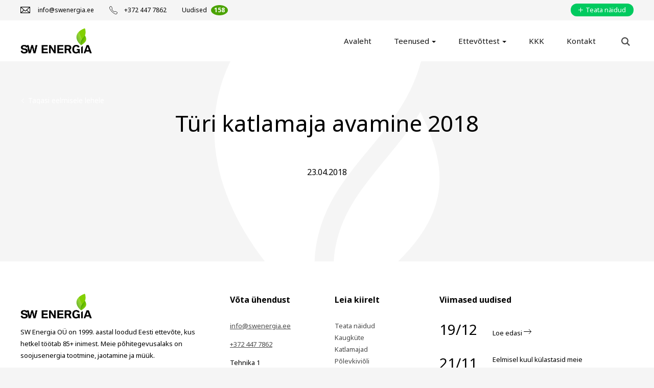

--- FILE ---
content_type: text/html; charset=UTF-8
request_url: https://swenergia.ee/gallery/turi-katlamaja-avamine/
body_size: 15932
content:
<!DOCTYPE html>
<html lang="et" style="scroll-behavior: smooth;">
<head>
    <meta charset="UTF-8">
    <meta name="viewport" content="width=device-width, user-scalable=no, initial-scale=1">
    <meta http-equiv="X-UA-Compatible" content="IE=Edge">
    <link href="https://fonts.googleapis.com/css?family=Noto+Sans:400,700&subset=cyrillic" rel="stylesheet">
    <meta name='robots' content='index, follow, max-image-preview:large, max-snippet:-1, max-video-preview:-1' />

	<!-- This site is optimized with the Yoast SEO plugin v26.6 - https://yoast.com/wordpress/plugins/seo/ -->
	<title>Türi katlamaja avamine toimus 19. aprillil 2018 | SW Energia</title>
	<meta name="description" content="Türi katlamaja avamine toimus 19. aprillil 2018. Pidulikul ürituse osalesid erinevad suurärimehed, vallaametnikud ja Türi linna esindajad" />
	<link rel="canonical" href="https://swenergia.ee/gallery/turi-katlamaja-avamine/" />
	<meta property="og:locale" content="et_EE" />
	<meta property="og:type" content="article" />
	<meta property="og:title" content="Türi katlamaja avamine toimus 19. aprillil 2018 | SW Energia" />
	<meta property="og:description" content="Türi katlamaja avamine toimus 19. aprillil 2018. Pidulikul ürituse osalesid erinevad suurärimehed, vallaametnikud ja Türi linna esindajad" />
	<meta property="og:url" content="https://swenergia.ee/gallery/turi-katlamaja-avamine/" />
	<meta property="og:site_name" content="SW Energia" />
	<meta property="article:publisher" content="https://www.facebook.com/swenergiaest/" />
	<meta property="article:modified_time" content="2018-04-23T11:19:55+00:00" />
	<meta name="twitter:card" content="summary_large_image" />
	<script type="application/ld+json" class="yoast-schema-graph">{"@context":"https://schema.org","@graph":[{"@type":"WebPage","@id":"https://swenergia.ee/gallery/turi-katlamaja-avamine/","url":"https://swenergia.ee/gallery/turi-katlamaja-avamine/","name":"Türi katlamaja avamine toimus 19. aprillil 2018 | SW Energia","isPartOf":{"@id":"https://swenergia.ee/#website"},"datePublished":"2018-04-23T11:18:35+00:00","dateModified":"2018-04-23T11:19:55+00:00","description":"Türi katlamaja avamine toimus 19. aprillil 2018. Pidulikul ürituse osalesid erinevad suurärimehed, vallaametnikud ja Türi linna esindajad","breadcrumb":{"@id":"https://swenergia.ee/gallery/turi-katlamaja-avamine/#breadcrumb"},"inLanguage":"et","potentialAction":[{"@type":"ReadAction","target":["https://swenergia.ee/gallery/turi-katlamaja-avamine/"]}]},{"@type":"BreadcrumbList","@id":"https://swenergia.ee/gallery/turi-katlamaja-avamine/#breadcrumb","itemListElement":[{"@type":"ListItem","position":1,"name":"Home","item":"https://swenergia.ee/"},{"@type":"ListItem","position":2,"name":"Gallery","item":"https://swenergia.ee/gallery/"},{"@type":"ListItem","position":3,"name":"Türi katlamaja avamine 2018"}]},{"@type":"WebSite","@id":"https://swenergia.ee/#website","url":"https://swenergia.ee/","name":"SW Energia","description":"","potentialAction":[{"@type":"SearchAction","target":{"@type":"EntryPoint","urlTemplate":"https://swenergia.ee/?s={search_term_string}"},"query-input":{"@type":"PropertyValueSpecification","valueRequired":true,"valueName":"search_term_string"}}],"inLanguage":"et"}]}</script>
	<!-- / Yoast SEO plugin. -->


<style id='wp-img-auto-sizes-contain-inline-css' type='text/css'>
img:is([sizes=auto i],[sizes^="auto," i]){contain-intrinsic-size:3000px 1500px}
/*# sourceURL=wp-img-auto-sizes-contain-inline-css */
</style>
<style id='wp-block-library-inline-css' type='text/css'>
:root{--wp-block-synced-color:#7a00df;--wp-block-synced-color--rgb:122,0,223;--wp-bound-block-color:var(--wp-block-synced-color);--wp-editor-canvas-background:#ddd;--wp-admin-theme-color:#007cba;--wp-admin-theme-color--rgb:0,124,186;--wp-admin-theme-color-darker-10:#006ba1;--wp-admin-theme-color-darker-10--rgb:0,107,160.5;--wp-admin-theme-color-darker-20:#005a87;--wp-admin-theme-color-darker-20--rgb:0,90,135;--wp-admin-border-width-focus:2px}@media (min-resolution:192dpi){:root{--wp-admin-border-width-focus:1.5px}}.wp-element-button{cursor:pointer}:root .has-very-light-gray-background-color{background-color:#eee}:root .has-very-dark-gray-background-color{background-color:#313131}:root .has-very-light-gray-color{color:#eee}:root .has-very-dark-gray-color{color:#313131}:root .has-vivid-green-cyan-to-vivid-cyan-blue-gradient-background{background:linear-gradient(135deg,#00d084,#0693e3)}:root .has-purple-crush-gradient-background{background:linear-gradient(135deg,#34e2e4,#4721fb 50%,#ab1dfe)}:root .has-hazy-dawn-gradient-background{background:linear-gradient(135deg,#faaca8,#dad0ec)}:root .has-subdued-olive-gradient-background{background:linear-gradient(135deg,#fafae1,#67a671)}:root .has-atomic-cream-gradient-background{background:linear-gradient(135deg,#fdd79a,#004a59)}:root .has-nightshade-gradient-background{background:linear-gradient(135deg,#330968,#31cdcf)}:root .has-midnight-gradient-background{background:linear-gradient(135deg,#020381,#2874fc)}:root{--wp--preset--font-size--normal:16px;--wp--preset--font-size--huge:42px}.has-regular-font-size{font-size:1em}.has-larger-font-size{font-size:2.625em}.has-normal-font-size{font-size:var(--wp--preset--font-size--normal)}.has-huge-font-size{font-size:var(--wp--preset--font-size--huge)}.has-text-align-center{text-align:center}.has-text-align-left{text-align:left}.has-text-align-right{text-align:right}.has-fit-text{white-space:nowrap!important}#end-resizable-editor-section{display:none}.aligncenter{clear:both}.items-justified-left{justify-content:flex-start}.items-justified-center{justify-content:center}.items-justified-right{justify-content:flex-end}.items-justified-space-between{justify-content:space-between}.screen-reader-text{border:0;clip-path:inset(50%);height:1px;margin:-1px;overflow:hidden;padding:0;position:absolute;width:1px;word-wrap:normal!important}.screen-reader-text:focus{background-color:#ddd;clip-path:none;color:#444;display:block;font-size:1em;height:auto;left:5px;line-height:normal;padding:15px 23px 14px;text-decoration:none;top:5px;width:auto;z-index:100000}html :where(.has-border-color){border-style:solid}html :where([style*=border-top-color]){border-top-style:solid}html :where([style*=border-right-color]){border-right-style:solid}html :where([style*=border-bottom-color]){border-bottom-style:solid}html :where([style*=border-left-color]){border-left-style:solid}html :where([style*=border-width]){border-style:solid}html :where([style*=border-top-width]){border-top-style:solid}html :where([style*=border-right-width]){border-right-style:solid}html :where([style*=border-bottom-width]){border-bottom-style:solid}html :where([style*=border-left-width]){border-left-style:solid}html :where(img[class*=wp-image-]){height:auto;max-width:100%}:where(figure){margin:0 0 1em}html :where(.is-position-sticky){--wp-admin--admin-bar--position-offset:var(--wp-admin--admin-bar--height,0px)}@media screen and (max-width:600px){html :where(.is-position-sticky){--wp-admin--admin-bar--position-offset:0px}}

/*# sourceURL=wp-block-library-inline-css */
</style><style id='wp-block-paragraph-inline-css' type='text/css'>
.is-small-text{font-size:.875em}.is-regular-text{font-size:1em}.is-large-text{font-size:2.25em}.is-larger-text{font-size:3em}.has-drop-cap:not(:focus):first-letter{float:left;font-size:8.4em;font-style:normal;font-weight:100;line-height:.68;margin:.05em .1em 0 0;text-transform:uppercase}body.rtl .has-drop-cap:not(:focus):first-letter{float:none;margin-left:.1em}p.has-drop-cap.has-background{overflow:hidden}:root :where(p.has-background){padding:1.25em 2.375em}:where(p.has-text-color:not(.has-link-color)) a{color:inherit}p.has-text-align-left[style*="writing-mode:vertical-lr"],p.has-text-align-right[style*="writing-mode:vertical-rl"]{rotate:180deg}
/*# sourceURL=https://swenergia.ee/wp-includes/blocks/paragraph/style.min.css */
</style>
<style id='global-styles-inline-css' type='text/css'>
:root{--wp--preset--aspect-ratio--square: 1;--wp--preset--aspect-ratio--4-3: 4/3;--wp--preset--aspect-ratio--3-4: 3/4;--wp--preset--aspect-ratio--3-2: 3/2;--wp--preset--aspect-ratio--2-3: 2/3;--wp--preset--aspect-ratio--16-9: 16/9;--wp--preset--aspect-ratio--9-16: 9/16;--wp--preset--color--black: #000000;--wp--preset--color--cyan-bluish-gray: #abb8c3;--wp--preset--color--white: #ffffff;--wp--preset--color--pale-pink: #f78da7;--wp--preset--color--vivid-red: #cf2e2e;--wp--preset--color--luminous-vivid-orange: #ff6900;--wp--preset--color--luminous-vivid-amber: #fcb900;--wp--preset--color--light-green-cyan: #7bdcb5;--wp--preset--color--vivid-green-cyan: #00d084;--wp--preset--color--pale-cyan-blue: #8ed1fc;--wp--preset--color--vivid-cyan-blue: #0693e3;--wp--preset--color--vivid-purple: #9b51e0;--wp--preset--gradient--vivid-cyan-blue-to-vivid-purple: linear-gradient(135deg,rgb(6,147,227) 0%,rgb(155,81,224) 100%);--wp--preset--gradient--light-green-cyan-to-vivid-green-cyan: linear-gradient(135deg,rgb(122,220,180) 0%,rgb(0,208,130) 100%);--wp--preset--gradient--luminous-vivid-amber-to-luminous-vivid-orange: linear-gradient(135deg,rgb(252,185,0) 0%,rgb(255,105,0) 100%);--wp--preset--gradient--luminous-vivid-orange-to-vivid-red: linear-gradient(135deg,rgb(255,105,0) 0%,rgb(207,46,46) 100%);--wp--preset--gradient--very-light-gray-to-cyan-bluish-gray: linear-gradient(135deg,rgb(238,238,238) 0%,rgb(169,184,195) 100%);--wp--preset--gradient--cool-to-warm-spectrum: linear-gradient(135deg,rgb(74,234,220) 0%,rgb(151,120,209) 20%,rgb(207,42,186) 40%,rgb(238,44,130) 60%,rgb(251,105,98) 80%,rgb(254,248,76) 100%);--wp--preset--gradient--blush-light-purple: linear-gradient(135deg,rgb(255,206,236) 0%,rgb(152,150,240) 100%);--wp--preset--gradient--blush-bordeaux: linear-gradient(135deg,rgb(254,205,165) 0%,rgb(254,45,45) 50%,rgb(107,0,62) 100%);--wp--preset--gradient--luminous-dusk: linear-gradient(135deg,rgb(255,203,112) 0%,rgb(199,81,192) 50%,rgb(65,88,208) 100%);--wp--preset--gradient--pale-ocean: linear-gradient(135deg,rgb(255,245,203) 0%,rgb(182,227,212) 50%,rgb(51,167,181) 100%);--wp--preset--gradient--electric-grass: linear-gradient(135deg,rgb(202,248,128) 0%,rgb(113,206,126) 100%);--wp--preset--gradient--midnight: linear-gradient(135deg,rgb(2,3,129) 0%,rgb(40,116,252) 100%);--wp--preset--font-size--small: 13px;--wp--preset--font-size--medium: 20px;--wp--preset--font-size--large: 36px;--wp--preset--font-size--x-large: 42px;--wp--preset--spacing--20: 0.44rem;--wp--preset--spacing--30: 0.67rem;--wp--preset--spacing--40: 1rem;--wp--preset--spacing--50: 1.5rem;--wp--preset--spacing--60: 2.25rem;--wp--preset--spacing--70: 3.38rem;--wp--preset--spacing--80: 5.06rem;--wp--preset--shadow--natural: 6px 6px 9px rgba(0, 0, 0, 0.2);--wp--preset--shadow--deep: 12px 12px 50px rgba(0, 0, 0, 0.4);--wp--preset--shadow--sharp: 6px 6px 0px rgba(0, 0, 0, 0.2);--wp--preset--shadow--outlined: 6px 6px 0px -3px rgb(255, 255, 255), 6px 6px rgb(0, 0, 0);--wp--preset--shadow--crisp: 6px 6px 0px rgb(0, 0, 0);}:where(.is-layout-flex){gap: 0.5em;}:where(.is-layout-grid){gap: 0.5em;}body .is-layout-flex{display: flex;}.is-layout-flex{flex-wrap: wrap;align-items: center;}.is-layout-flex > :is(*, div){margin: 0;}body .is-layout-grid{display: grid;}.is-layout-grid > :is(*, div){margin: 0;}:where(.wp-block-columns.is-layout-flex){gap: 2em;}:where(.wp-block-columns.is-layout-grid){gap: 2em;}:where(.wp-block-post-template.is-layout-flex){gap: 1.25em;}:where(.wp-block-post-template.is-layout-grid){gap: 1.25em;}.has-black-color{color: var(--wp--preset--color--black) !important;}.has-cyan-bluish-gray-color{color: var(--wp--preset--color--cyan-bluish-gray) !important;}.has-white-color{color: var(--wp--preset--color--white) !important;}.has-pale-pink-color{color: var(--wp--preset--color--pale-pink) !important;}.has-vivid-red-color{color: var(--wp--preset--color--vivid-red) !important;}.has-luminous-vivid-orange-color{color: var(--wp--preset--color--luminous-vivid-orange) !important;}.has-luminous-vivid-amber-color{color: var(--wp--preset--color--luminous-vivid-amber) !important;}.has-light-green-cyan-color{color: var(--wp--preset--color--light-green-cyan) !important;}.has-vivid-green-cyan-color{color: var(--wp--preset--color--vivid-green-cyan) !important;}.has-pale-cyan-blue-color{color: var(--wp--preset--color--pale-cyan-blue) !important;}.has-vivid-cyan-blue-color{color: var(--wp--preset--color--vivid-cyan-blue) !important;}.has-vivid-purple-color{color: var(--wp--preset--color--vivid-purple) !important;}.has-black-background-color{background-color: var(--wp--preset--color--black) !important;}.has-cyan-bluish-gray-background-color{background-color: var(--wp--preset--color--cyan-bluish-gray) !important;}.has-white-background-color{background-color: var(--wp--preset--color--white) !important;}.has-pale-pink-background-color{background-color: var(--wp--preset--color--pale-pink) !important;}.has-vivid-red-background-color{background-color: var(--wp--preset--color--vivid-red) !important;}.has-luminous-vivid-orange-background-color{background-color: var(--wp--preset--color--luminous-vivid-orange) !important;}.has-luminous-vivid-amber-background-color{background-color: var(--wp--preset--color--luminous-vivid-amber) !important;}.has-light-green-cyan-background-color{background-color: var(--wp--preset--color--light-green-cyan) !important;}.has-vivid-green-cyan-background-color{background-color: var(--wp--preset--color--vivid-green-cyan) !important;}.has-pale-cyan-blue-background-color{background-color: var(--wp--preset--color--pale-cyan-blue) !important;}.has-vivid-cyan-blue-background-color{background-color: var(--wp--preset--color--vivid-cyan-blue) !important;}.has-vivid-purple-background-color{background-color: var(--wp--preset--color--vivid-purple) !important;}.has-black-border-color{border-color: var(--wp--preset--color--black) !important;}.has-cyan-bluish-gray-border-color{border-color: var(--wp--preset--color--cyan-bluish-gray) !important;}.has-white-border-color{border-color: var(--wp--preset--color--white) !important;}.has-pale-pink-border-color{border-color: var(--wp--preset--color--pale-pink) !important;}.has-vivid-red-border-color{border-color: var(--wp--preset--color--vivid-red) !important;}.has-luminous-vivid-orange-border-color{border-color: var(--wp--preset--color--luminous-vivid-orange) !important;}.has-luminous-vivid-amber-border-color{border-color: var(--wp--preset--color--luminous-vivid-amber) !important;}.has-light-green-cyan-border-color{border-color: var(--wp--preset--color--light-green-cyan) !important;}.has-vivid-green-cyan-border-color{border-color: var(--wp--preset--color--vivid-green-cyan) !important;}.has-pale-cyan-blue-border-color{border-color: var(--wp--preset--color--pale-cyan-blue) !important;}.has-vivid-cyan-blue-border-color{border-color: var(--wp--preset--color--vivid-cyan-blue) !important;}.has-vivid-purple-border-color{border-color: var(--wp--preset--color--vivid-purple) !important;}.has-vivid-cyan-blue-to-vivid-purple-gradient-background{background: var(--wp--preset--gradient--vivid-cyan-blue-to-vivid-purple) !important;}.has-light-green-cyan-to-vivid-green-cyan-gradient-background{background: var(--wp--preset--gradient--light-green-cyan-to-vivid-green-cyan) !important;}.has-luminous-vivid-amber-to-luminous-vivid-orange-gradient-background{background: var(--wp--preset--gradient--luminous-vivid-amber-to-luminous-vivid-orange) !important;}.has-luminous-vivid-orange-to-vivid-red-gradient-background{background: var(--wp--preset--gradient--luminous-vivid-orange-to-vivid-red) !important;}.has-very-light-gray-to-cyan-bluish-gray-gradient-background{background: var(--wp--preset--gradient--very-light-gray-to-cyan-bluish-gray) !important;}.has-cool-to-warm-spectrum-gradient-background{background: var(--wp--preset--gradient--cool-to-warm-spectrum) !important;}.has-blush-light-purple-gradient-background{background: var(--wp--preset--gradient--blush-light-purple) !important;}.has-blush-bordeaux-gradient-background{background: var(--wp--preset--gradient--blush-bordeaux) !important;}.has-luminous-dusk-gradient-background{background: var(--wp--preset--gradient--luminous-dusk) !important;}.has-pale-ocean-gradient-background{background: var(--wp--preset--gradient--pale-ocean) !important;}.has-electric-grass-gradient-background{background: var(--wp--preset--gradient--electric-grass) !important;}.has-midnight-gradient-background{background: var(--wp--preset--gradient--midnight) !important;}.has-small-font-size{font-size: var(--wp--preset--font-size--small) !important;}.has-medium-font-size{font-size: var(--wp--preset--font-size--medium) !important;}.has-large-font-size{font-size: var(--wp--preset--font-size--large) !important;}.has-x-large-font-size{font-size: var(--wp--preset--font-size--x-large) !important;}
/*# sourceURL=global-styles-inline-css */
</style>

<style id='classic-theme-styles-inline-css' type='text/css'>
/*! This file is auto-generated */
.wp-block-button__link{color:#fff;background-color:#32373c;border-radius:9999px;box-shadow:none;text-decoration:none;padding:calc(.667em + 2px) calc(1.333em + 2px);font-size:1.125em}.wp-block-file__button{background:#32373c;color:#fff;text-decoration:none}
/*# sourceURL=/wp-includes/css/classic-themes.min.css */
</style>
<link data-minify="1" rel='stylesheet' id='email-subscribers-css' href='https://swenergia.ee/wp-content/cache/min/1/wp-content/plugins/email-subscribers/lite/public/css/email-subscribers-public.css?ver=1768470325' type='text/css' media='all' />
<link rel='stylesheet' id='cmplz-general-css' href='https://swenergia.ee/wp-content/plugins/complianz-gdpr-premium/assets/css/cookieblocker.min.css' type='text/css' media='all' />
<link rel='stylesheet' id='global-css' href='https://swenergia.ee/wp-content/themes/theme/inc/css/global.1.1.1.min.css' type='text/css' media='all' />
<link data-minify="1" rel='stylesheet' id='consultation-css' href='https://swenergia.ee/wp-content/cache/min/1/wp-content/themes/theme/inc/css/consultation.css?ver=1768470325' type='text/css' media='all' />
<link data-minify="1" rel='stylesheet' id='front-css-css' href='https://swenergia.ee/wp-content/cache/min/1/wp-content/themes/theme/inc/css/front-page.css?ver=1768470325' type='text/css' media='all' />
<link data-minify="1" rel='stylesheet' id='blog-css' href='https://swenergia.ee/wp-content/cache/min/1/wp-content/themes/theme/inc/css/blog.css?ver=1768470325' type='text/css' media='all' />
<link data-minify="1" rel='stylesheet' id='global-easy-style-css' href='https://swenergia.ee/wp-content/cache/min/1/wp-content/themes/theme/inc/css/global-easy-style.css?ver=1768470325' type='text/css' media='all' />
			<style>.cmplz-hidden {
					display: none !important;
				}</style><link rel="icon" href="https://swenergia.ee/wp-content/uploads/2025/10/Frame-15499-35x35.png" sizes="32x32" />
<link rel="icon" href="https://swenergia.ee/wp-content/uploads/2025/10/Frame-15499-300x300.png" sizes="192x192" />
<link rel="apple-touch-icon" href="https://swenergia.ee/wp-content/uploads/2025/10/Frame-15499-300x300.png" />
<meta name="msapplication-TileImage" content="https://swenergia.ee/wp-content/uploads/2025/10/Frame-15499-300x300.png" />
		<style type="text/css" id="wp-custom-css">
			.news-list__item .article__image {
    height: 100%!important;
}

.hero--article .hero__image {
	object-fit: cover;
}
/* Hide Gravity Forms "indicates required fields" message */
.gform_required_legend {
    display: none !important;
}
		</style>
		
    <!-- Google Analytics -->
    <script type="text/plain" data-service="google-analytics" data-category="statistics">
        (function(i,s,o,g,r,a,m){i['GoogleAnalyticsObject']=r;i[r]=i[r]||function(){
            (i[r].q=i[r].q||[]).push(arguments)},i[r].l=1*new Date();a=s.createElement(o),
            m=s.getElementsByTagName(o)[0];a.async=1;a.src=g;m.parentNode.insertBefore(a,m)
        })(window,document,'script','https://www.google-analytics.com/analytics.js','ga');

        ga('create', 'UA-3573989-18', 'auto');
        ga('send', 'pageview');
    </script>
    <!-- End Google Analytics -->
    <!-- Meta Pixel Code -->
    <script type="text/plain" data-service="facebook" data-category="marketing">
        !function(f,b,e,v,n,t,s)
        {if(f.fbq)return;n=f.fbq=function(){n.callMethod?
        n.callMethod.apply(n,arguments):n.queue.push(arguments)};
        if(!f._fbq)f._fbq=n;n.push=n;n.loaded=!0;n.version='2.0';
        n.queue=[];t=b.createElement(e);t.async=!0;
        t.src=v;s=b.getElementsByTagName(e)[0];
        s.parentNode.insertBefore(t,s)}(window,document,'script',
        'https://connect.facebook.net/en_US/fbevents.js');
        fbq('init', '1194437605029816'); 
        fbq('track', 'PageView');
    </script>
    <noscript>
    <img height="1" width="1" 
    src="https://www.facebook.com/tr?id=1194437605029816&ev=PageView
    &noscript=1"/>
    </noscript>
<!-- End Meta Pixel Code -->
<meta name="generator" content="WP Rocket 3.20.2" data-wpr-features="wpr_minify_css wpr_preload_links wpr_desktop" /></head>
<body data-cmplz=1 class="wp-singular gallery-template-default single single-gallery postid-3122 wp-theme-theme">
    <header class="header">
        <div class="header__toggle-area">
            <button class="navigation-toggle">
                <span class="navigation-toggle__text">toggle menu</span>
            </button>
            <div class="logo logo--header-top">
                <a href="https://swenergia.ee/" class="logo__link">
                    <img src="https://swenergia.ee/wp-content/themes/theme/inc/img/sw-energia-logo.png" alt="SW Energia" class="logo__image">
                </a>
            </div>
            <a href="https://swenergia.ee/teata-naidud/" class="button button--icon button--small">
                <svg class="icon button__icon"><use xlink:href="https://swenergia.ee/wp-content/themes/theme/inc/svg/global.1.1.1.svg#icon-plus"></use></svg>            </a>
        </div>

        <div class="header__sections">
            <div class="header__section-bottom">
                <div class="h-container">
                    <div class="logo logo--header-bottom">
                        <a href="https://swenergia.ee/" class="logo__link">
                            <img src="https://swenergia.ee/wp-content/themes/theme/inc/img/sw-energia-logo.png" alt="SW Energia" class="logo__image">
                        </a>
                    </div>
                    <div class="header-bottom-content">
                        <div class="search__container ">
    <form role="search" method="get" class="search-form search__form" action="https://swenergia.ee/">
        <div class="search__submit-wrap">
            <svg class="icon search__icon"><use xlink:href="https://swenergia.ee/wp-content/themes/theme/inc/svg/global.1.1.1.svg#icon-search"></use></svg>            <input type="submit" class="search__submit search-submit" value="" />
        </div>
        <input class="search__input" id="search" data-action="search" placeholder="Mida otsime ..." value="" name="s">
    </form>
    <svg class="icon search__close"><use xlink:href="https://swenergia.ee/wp-content/themes/theme/inc/svg/global.1.1.1.svg#icon-close-simple"></use></svg></div>                                                <div class="navigation"><div class=" navigation__item"><a class="navigation__link"href="https://swenergia.ee/">Avaleht</a></div>
<div class=" navigation__item has-submenu"><a class="navigation__link"href="#soojamajandus">Teenused</a>
<div class="submenu"><div class="submenu__inner">
	<div class=" submenu__item"><a class="submenu__link" href="https://swenergia.ee/hinnakiri/">Hinnakiri</a></div>
	<div class=" submenu__item"><a class="submenu__link" href="https://swenergia.ee/kaugkuttevorkude-opereerimine/">Kaugküte</a></div>
	<div class=" submenu__item"><a class="submenu__link" href="https://swenergia.ee/kutuse-muuk-ja-transport/">Kütuse ost/müük ja transport</a></div>
	<div class=" submenu__item"><a class="submenu__link" href="https://swenergia.ee/uldtingimused/">Üldtingimused</a></div>
	<div class=" submenu__item"><a class="submenu__link" href="https://swenergia.ee/katlamajade-ehitus-ja-hooldus/">Katlamajad</a></div>
	<div class=" submenu__item"><a class="submenu__link" href="https://swenergia.ee/teraviljakuivatite-hooldus-ja-kutuse-muuk/">Teraviljakuivatite hooldus ja kütuse müük</a></div>
	<div class=" submenu__item"><a class="submenu__link" href="https://swenergia.ee/lpg/">LPG</a></div>
	<div class=" submenu__item"><a class="submenu__link" href="https://swenergia.ee/polevkivioli/">Põlevkiviõli</a></div>
</div></div>
</div>
<div class=" navigation__item has-submenu"><a class="navigation__link"href="#ettevottest">Ettevõttest</a>
<div class="submenu"><div class="submenu__inner">
	<div class=" submenu__item"><a class="submenu__link" href="https://swenergia.ee/sw-energia-vaartused/">Ettevõttest</a></div>
	<div class=" submenu__item"><a class="submenu__link" href="https://swenergia.ee/galerii/">Galerii</a></div>
	<div class=" submenu__item"><a class="submenu__link" href="https://swenergia.ee/tookohad/">Vabad töökohad</a></div>
	<div class=" submenu__item current-menu-parent"><a class="submenu__link" href="https://swenergia.ee/uudised/">Uudised</a></div>
	<div class=" submenu__item"><a class="submenu__link" href="https://swenergia.ee/sw-energia-sponsoreerib/">Koostööprojektid</a></div>
	<div class=" submenu__item"><a class="submenu__link" href="https://swenergia.ee/juhtimine-ja-keskkond/">Juhtimine ja keskkond</a></div>
</div></div>
</div>
<div class=" navigation__item"><a class="navigation__link"href="https://swenergia.ee/korduma-kippuvad-kusimused-2/">KKK</a></div>
<div class=" navigation__item"><a class="navigation__link"href="https://swenergia.ee/kontakt/">Kontakt</a></div>
</div>                    </div>
                </div>
            </div>
            <div class="header__section-top">
                <div class="h-container">
                    <div class="header-info">
                        <div class="header-info__item header-info__item--email">
                                                        <a href="mailto:info@swenergia.ee" class="header-info__link">
                                <svg class="icon header-info__icon"><use xlink:href="https://swenergia.ee/wp-content/themes/theme/inc/svg/global.1.1.1.svg#icon-mail"></use></svg>                                <span class="header-info__text">info@swenergia.ee</span>
                            </a>
                                                    </div>
                        <div class="header-info__item header-info__item--phone">
                            <a href="tel:+3724477862" class="header-info__link">
                                <svg class="icon header-info__icon"><use xlink:href="https://swenergia.ee/wp-content/themes/theme/inc/svg/global.1.1.1.svg#icon-phone"></use></svg>                                <span class="header-info__text">+372 447 7862</span>
                            </a>
                        </div>
                        <div class="header-info__item header-info__item--news">
                            <a href="https://swenergia.ee/uudised/" class="header-info__link js-news-count">
                                <span class="header-info__text">Uudised</span>
                            </a>
                        </div>
                    </div>
                    <div class="header-helpers">
                                                <div class="header-helpers__item">
                            <a href="https://swenergia.ee/teata-naidud/" class="button button--small header-top-button">
                                <svg class="icon button__icon-left"><use xlink:href="https://swenergia.ee/wp-content/themes/theme/inc/svg/global.1.1.1.svg#icon-plus"></use></svg>                                <span class="button__text">Teata näidud</span>
                            </a>
                        </div>
                    </div>
                </div>
            </div>
        </div>
        <div class="subnav-wrap"></div>
    </header>
    <main class="main">

        <div class="hero hero--article ">
                                    <div class="hero__content">
                <div class="h-container">
                    <a href="" class="button button--link button--white button--small">
                        <svg class="icon button__icon-left"><use xlink:href="https://swenergia.ee/wp-content/themes/theme/inc/svg/global.1.1.1.svg#icon-arrow-left"></use></svg>                        <span class="button__text">Tagasi eelmisele lehele</span>
                    </a>
                </div>
            </div>
        </div>
        <div class="h-container h-container--small">
            <div class="article article--single ">
                <svg class="icon article__background"><use xlink:href="https://swenergia.ee/wp-content/themes/theme/inc/svg/global.1.1.1.svg#icon-fire"></use></svg>                <div class="article__inner">
                    <h1 class="article__title">Türi katlamaja avamine 2018</h1>
                    <div class="article__meta">
                        <div class="article__meta-item">
                            <time datetime="2018-04-23">23.04.2018</time>
                        </div>
                                            </div>
                    <div class="article__content text">
                                            </div>
                </div>
            </div>
        </div>


    </main>

    <footer class="footer">
        <div class="h-container">
            <div class="grid grid--no-vertical-gutter-md">
                <div class="grid__col--md-4">
                    <div class="text">
                        <div class="logo ">
                            <img src="https://swenergia.ee/wp-content/themes/theme/inc/img/sw-energia-logo.png" alt="" class="logo__image">
                            <span class="logo__slogan"></span>
                        </div>
                        <div class="footer__description">
                            <p>SW Energia OÜ on 1999. aastal loodud Eesti ettevõte, kus hetkel töötab 85+ inimest. Meie põhitegevusalaks on soojusenergia tootmine, jaotamine ja müük.</p>
<p><img loading="lazy" decoding="async" class="size-medium wp-image-4971 alignleft" src="https://swenergia.ee/wp-content/uploads/2023/06/UKAS-AND-ISO-9001-ISO-14001-RGB-300x214.jpg" alt="" width="300" height="214" srcset="https://swenergia.ee/wp-content/uploads/2023/06/UKAS-AND-ISO-9001-ISO-14001-RGB-300x214.jpg 300w, https://swenergia.ee/wp-content/uploads/2023/06/UKAS-AND-ISO-9001-ISO-14001-RGB-1024x731.jpg 1024w, https://swenergia.ee/wp-content/uploads/2023/06/UKAS-AND-ISO-9001-ISO-14001-RGB-768x548.jpg 768w, https://swenergia.ee/wp-content/uploads/2023/06/UKAS-AND-ISO-9001-ISO-14001-RGB-1536x1097.jpg 1536w, https://swenergia.ee/wp-content/uploads/2023/06/UKAS-AND-ISO-9001-ISO-14001-RGB-600x428.jpg 600w, https://swenergia.ee/wp-content/uploads/2023/06/UKAS-AND-ISO-9001-ISO-14001-RGB-525x375.jpg 525w, https://swenergia.ee/wp-content/uploads/2023/06/UKAS-AND-ISO-9001-ISO-14001-RGB-35x25.jpg 35w, https://swenergia.ee/wp-content/uploads/2023/06/UKAS-AND-ISO-9001-ISO-14001-RGB-690x495.jpg 690w, https://swenergia.ee/wp-content/uploads/2023/06/UKAS-AND-ISO-9001-ISO-14001-RGB.jpg 1654w" sizes="auto, (max-width: 300px) 100vw, 300px" /><img loading="lazy" decoding="async" class="size-medium wp-image-5311 alignnone" src="https://swenergia.ee/wp-content/uploads/2024/02/Kaubanduskoda-liikmelogo_EST_logo_horiz-300x129.jpg" alt="" width="300" height="129" srcset="https://swenergia.ee/wp-content/uploads/2024/02/Kaubanduskoda-liikmelogo_EST_logo_horiz-300x129.jpg 300w, https://swenergia.ee/wp-content/uploads/2024/02/Kaubanduskoda-liikmelogo_EST_logo_horiz-1024x439.jpg 1024w, https://swenergia.ee/wp-content/uploads/2024/02/Kaubanduskoda-liikmelogo_EST_logo_horiz-768x329.jpg 768w, https://swenergia.ee/wp-content/uploads/2024/02/Kaubanduskoda-liikmelogo_EST_logo_horiz-1536x658.jpg 1536w, https://swenergia.ee/wp-content/uploads/2024/02/Kaubanduskoda-liikmelogo_EST_logo_horiz-600x257.jpg 600w, https://swenergia.ee/wp-content/uploads/2024/02/Kaubanduskoda-liikmelogo_EST_logo_horiz-525x225.jpg 525w, https://swenergia.ee/wp-content/uploads/2024/02/Kaubanduskoda-liikmelogo_EST_logo_horiz-35x15.jpg 35w, https://swenergia.ee/wp-content/uploads/2024/02/Kaubanduskoda-liikmelogo_EST_logo_horiz.jpg 1654w" sizes="auto, (max-width: 300px) 100vw, 300px" /></p>
<div id="ssb-evul-stamp" class="aligncenter" style="margin-left: 30px;margin-top: 10px"></div>
                        </div>
                        <div class="footer-social">
                            <div class="footer-social__item footer-social__item--facebook">
                                <a class="footer-social__link" href="https://www.facebook.com/swenergiaest/" target="_blank">
                                    <svg class="icon footer-social__icon"><use xlink:href="https://swenergia.ee/wp-content/themes/theme/inc/svg/global.1.1.1.svg#icon-facebook"></use></svg>                                </a>
                            </div>
                            <div class="footer-social__item footer-social__item--youtube">
                                <a class="footer-social__link" href="https://www.youtube.com/channel/UCu6UXNJ0VoabzRAk6BLIvaQ" target="_blank">
                                    <svg class="icon footer-social__icon"><use xlink:href="https://swenergia.ee/wp-content/themes/theme/inc/svg/global.1.1.1.svg#icon-youtube"></use></svg>                                </a>
                            </div>
                        </div>
                        <div class="footer__copyright">
                            © SW Energia 2026. Kõik õigused kaitstud.                        </div>
                    </div>
                </div>
                <div class="grid__col--xs-6 grid__col--sm-3 grid__col--md-2">
                    <div class="text">
                        <h6 class="normal-style"><strong>Võta ühendust</strong></h6>
                        <p><a href="mailto:info@swenergia.ee">info@swenergia.ee</a></p>
<p><a href="tel:+3724477862">+372 447 7862</a></p>
<p>Tehnika 1<br />
Paikuse<br />
86602<br />
Pärnumaa<br />
Estonia</p>
                    </div>
                </div>
                <div class="grid__col--xs-6 grid__col--sm-3 grid__col--md-2">
                    <div class="text">
                        <h6 class="normal-style"><strong>Leia kiirelt</strong></h6>
                                                <ul class="list list--nostyle">
                                                        <li class="list__item">
                                <a href="https://swenergia.ee/teata-naidud/">Teata näidud</a>
                            </li>
                                                        <li class="list__item">
                                <a href="https://swenergia.ee/kaugkuttevorkude-opereerimine/">Kaugküte</a>
                            </li>
                                                        <li class="list__item">
                                <a href="https://swenergia.ee/katlamajade-ehitus-ja-hooldus/">Katlamajad</a>
                            </li>
                                                        <li class="list__item">
                                <a href="https://swenergia.ee/polevkivioli/">Põlevkiviõli</a>
                            </li>
                                                        <li class="list__item">
                                <a href="https://swenergia.ee/teraviljakuivatite-hooldus-ja-kutuse-muuk/">Teraviljakuivatid</a>
                            </li>
                                                        <li class="list__item">
                                <a href="https://swenergia.ee/tookohad/">Töökohad</a>
                            </li>
                                                        <li class="list__item">
                                <a href="https://swenergia.ee/sw-energia-vaartused/">Firmast</a>
                            </li>
                                                        <li class="list__item">
                                <a href="https://swenergia.ee/kontakt/">Kontakt</a>
                            </li>
                                                        <li class="list__item">
                                <a href="https://swenergia.ee/teavita-rikkumisest/">Teavita rikkumisest</a>
                            </li>
                                                        <li class="list__item">
                                <a href="https://swenergia.ee/navigeerimisandmed-ja-kupsised/">Privaatsuspoliitika</a>
                            </li>
                                                        <li class="list__item">
                                <a href="https://swenergia.ee/uldtingimused/">Üldtingimused</a>
                            </li>
                                                    </ul>
                                            </div>
                </div>
                <div class="grid__col--sm-6 grid__col--md-4">
                    <h6 class="normal-style"><strong>Viimased uudised</strong></h6>
                                            <div class="grid grid--list">
                            <div class="grid__col--xs">
                                <span class="h3 js-fittext">19/12</span>
                            </div>
                            <div class="grid__col--xs">
                                <div class="text">
                                                                        <p></p>
                                    <a href="https://swenergia.ee/sw-energia-joulutervitus-2025/" class="button button--link button--black">
                                        <span class="button__text">Loe edasi</span>
                                        <svg class="icon butto__icon-right"><use xlink:href="https://swenergia.ee/wp-content/themes/theme/inc/svg/global.1.1.1.svg#icon-arrow-long-right"></use></svg>                                    </a>
                                </div>
                                                            </div>
                        </div>
                                                <div class="grid grid--list">
                            <div class="grid__col--xs">
                                <span class="h3 js-fittext">21/11</span>
                            </div>
                            <div class="grid__col--xs">
                                <div class="text">
                                                                        <p>Eelmisel kuul külastasid meie taastuvenergeetika osakond ja automaatikaosakonna juht meie...</p>
                                    <a href="https://swenergia.ee/kalvise-kulastus/" class="button button--link button--black">
                                        <span class="button__text">Loe edasi</span>
                                        <svg class="icon butto__icon-right"><use xlink:href="https://swenergia.ee/wp-content/themes/theme/inc/svg/global.1.1.1.svg#icon-arrow-long-right"></use></svg>                                    </a>
                                </div>
                                                                <div class="text">
                                    <a href="https://swenergia.ee/uudised/" class="button button--link button--red">
                                        <span class="button__text">Vaata kõiki uudiseid</span>
                                    </a>
                                </div>
                                                            </div>
                        </div>
                                                            </div>
            </div>
        </div>
    </footer>
    <script type="text/javascript" src="https://swenergia.ee/wp-content/plugins/google-analytics-for-wordpress/assets/js/frontend-gtag.min.js" id="monsterinsights-frontend-script-js" async="async" data-wp-strategy="async"></script>
<script data-cfasync="false" data-wpfc-render="false" type="text/javascript" id='monsterinsights-frontend-script-js-extra'>/* <![CDATA[ */
var monsterinsights_frontend = {"js_events_tracking":"true","download_extensions":"doc,pdf,ppt,zip,xls,docx,pptx,xlsx","inbound_paths":"[{\"path\":\"\\\/go\\\/\",\"label\":\"affiliate\"},{\"path\":\"\\\/recommend\\\/\",\"label\":\"affiliate\"}]","home_url":"https:\/\/swenergia.ee","hash_tracking":"false","v4_id":"G-MZM8GPSZVQ"};/* ]]> */
</script>
<script type="text/javascript" src="https://swenergia.ee/wp-content/themes/theme/inc/js/jquery-2.2.1.min.js" id="jquery-js"></script>
<script type="text/javascript" id="email-subscribers-js-extra">
/* <![CDATA[ */
var es_data = {"messages":{"es_empty_email_notice":"Please enter email address","es_rate_limit_notice":"You need to wait for some time before subscribing again","es_single_optin_success_message":"Successfully Subscribed.","es_email_exists_notice":"Email Address already exists!","es_unexpected_error_notice":"Oops.. Unexpected error occurred.","es_invalid_email_notice":"Invalid email address","es_try_later_notice":"Please try after some time"},"es_ajax_url":"https://swenergia.ee/wp-admin/admin-ajax.php"};
//# sourceURL=email-subscribers-js-extra
/* ]]> */
</script>
<script type="text/javascript" src="https://swenergia.ee/wp-content/plugins/email-subscribers/lite/public/js/email-subscribers-public.js" id="email-subscribers-js"></script>
<script type="text/javascript" id="rocket-browser-checker-js-after">
/* <![CDATA[ */
"use strict";var _createClass=function(){function defineProperties(target,props){for(var i=0;i<props.length;i++){var descriptor=props[i];descriptor.enumerable=descriptor.enumerable||!1,descriptor.configurable=!0,"value"in descriptor&&(descriptor.writable=!0),Object.defineProperty(target,descriptor.key,descriptor)}}return function(Constructor,protoProps,staticProps){return protoProps&&defineProperties(Constructor.prototype,protoProps),staticProps&&defineProperties(Constructor,staticProps),Constructor}}();function _classCallCheck(instance,Constructor){if(!(instance instanceof Constructor))throw new TypeError("Cannot call a class as a function")}var RocketBrowserCompatibilityChecker=function(){function RocketBrowserCompatibilityChecker(options){_classCallCheck(this,RocketBrowserCompatibilityChecker),this.passiveSupported=!1,this._checkPassiveOption(this),this.options=!!this.passiveSupported&&options}return _createClass(RocketBrowserCompatibilityChecker,[{key:"_checkPassiveOption",value:function(self){try{var options={get passive(){return!(self.passiveSupported=!0)}};window.addEventListener("test",null,options),window.removeEventListener("test",null,options)}catch(err){self.passiveSupported=!1}}},{key:"initRequestIdleCallback",value:function(){!1 in window&&(window.requestIdleCallback=function(cb){var start=Date.now();return setTimeout(function(){cb({didTimeout:!1,timeRemaining:function(){return Math.max(0,50-(Date.now()-start))}})},1)}),!1 in window&&(window.cancelIdleCallback=function(id){return clearTimeout(id)})}},{key:"isDataSaverModeOn",value:function(){return"connection"in navigator&&!0===navigator.connection.saveData}},{key:"supportsLinkPrefetch",value:function(){var elem=document.createElement("link");return elem.relList&&elem.relList.supports&&elem.relList.supports("prefetch")&&window.IntersectionObserver&&"isIntersecting"in IntersectionObserverEntry.prototype}},{key:"isSlowConnection",value:function(){return"connection"in navigator&&"effectiveType"in navigator.connection&&("2g"===navigator.connection.effectiveType||"slow-2g"===navigator.connection.effectiveType)}}]),RocketBrowserCompatibilityChecker}();
//# sourceURL=rocket-browser-checker-js-after
/* ]]> */
</script>
<script type="text/javascript" id="rocket-preload-links-js-extra">
/* <![CDATA[ */
var RocketPreloadLinksConfig = {"excludeUris":"/teata-naidud/|/galerii/|/(?:.+/)?feed(?:/(?:.+/?)?)?$|/(?:.+/)?embed/|/(index.php/)?(.*)wp-json(/.*|$)|/refer/|/go/|/recommend/|/recommends/","usesTrailingSlash":"1","imageExt":"jpg|jpeg|gif|png|tiff|bmp|webp|avif|pdf|doc|docx|xls|xlsx|php","fileExt":"jpg|jpeg|gif|png|tiff|bmp|webp|avif|pdf|doc|docx|xls|xlsx|php|html|htm","siteUrl":"https://swenergia.ee","onHoverDelay":"100","rateThrottle":"3"};
//# sourceURL=rocket-preload-links-js-extra
/* ]]> */
</script>
<script type="text/javascript" id="rocket-preload-links-js-after">
/* <![CDATA[ */
(function() {
"use strict";var r="function"==typeof Symbol&&"symbol"==typeof Symbol.iterator?function(e){return typeof e}:function(e){return e&&"function"==typeof Symbol&&e.constructor===Symbol&&e!==Symbol.prototype?"symbol":typeof e},e=function(){function i(e,t){for(var n=0;n<t.length;n++){var i=t[n];i.enumerable=i.enumerable||!1,i.configurable=!0,"value"in i&&(i.writable=!0),Object.defineProperty(e,i.key,i)}}return function(e,t,n){return t&&i(e.prototype,t),n&&i(e,n),e}}();function i(e,t){if(!(e instanceof t))throw new TypeError("Cannot call a class as a function")}var t=function(){function n(e,t){i(this,n),this.browser=e,this.config=t,this.options=this.browser.options,this.prefetched=new Set,this.eventTime=null,this.threshold=1111,this.numOnHover=0}return e(n,[{key:"init",value:function(){!this.browser.supportsLinkPrefetch()||this.browser.isDataSaverModeOn()||this.browser.isSlowConnection()||(this.regex={excludeUris:RegExp(this.config.excludeUris,"i"),images:RegExp(".("+this.config.imageExt+")$","i"),fileExt:RegExp(".("+this.config.fileExt+")$","i")},this._initListeners(this))}},{key:"_initListeners",value:function(e){-1<this.config.onHoverDelay&&document.addEventListener("mouseover",e.listener.bind(e),e.listenerOptions),document.addEventListener("mousedown",e.listener.bind(e),e.listenerOptions),document.addEventListener("touchstart",e.listener.bind(e),e.listenerOptions)}},{key:"listener",value:function(e){var t=e.target.closest("a"),n=this._prepareUrl(t);if(null!==n)switch(e.type){case"mousedown":case"touchstart":this._addPrefetchLink(n);break;case"mouseover":this._earlyPrefetch(t,n,"mouseout")}}},{key:"_earlyPrefetch",value:function(t,e,n){var i=this,r=setTimeout(function(){if(r=null,0===i.numOnHover)setTimeout(function(){return i.numOnHover=0},1e3);else if(i.numOnHover>i.config.rateThrottle)return;i.numOnHover++,i._addPrefetchLink(e)},this.config.onHoverDelay);t.addEventListener(n,function e(){t.removeEventListener(n,e,{passive:!0}),null!==r&&(clearTimeout(r),r=null)},{passive:!0})}},{key:"_addPrefetchLink",value:function(i){return this.prefetched.add(i.href),new Promise(function(e,t){var n=document.createElement("link");n.rel="prefetch",n.href=i.href,n.onload=e,n.onerror=t,document.head.appendChild(n)}).catch(function(){})}},{key:"_prepareUrl",value:function(e){if(null===e||"object"!==(void 0===e?"undefined":r(e))||!1 in e||-1===["http:","https:"].indexOf(e.protocol))return null;var t=e.href.substring(0,this.config.siteUrl.length),n=this._getPathname(e.href,t),i={original:e.href,protocol:e.protocol,origin:t,pathname:n,href:t+n};return this._isLinkOk(i)?i:null}},{key:"_getPathname",value:function(e,t){var n=t?e.substring(this.config.siteUrl.length):e;return n.startsWith("/")||(n="/"+n),this._shouldAddTrailingSlash(n)?n+"/":n}},{key:"_shouldAddTrailingSlash",value:function(e){return this.config.usesTrailingSlash&&!e.endsWith("/")&&!this.regex.fileExt.test(e)}},{key:"_isLinkOk",value:function(e){return null!==e&&"object"===(void 0===e?"undefined":r(e))&&(!this.prefetched.has(e.href)&&e.origin===this.config.siteUrl&&-1===e.href.indexOf("?")&&-1===e.href.indexOf("#")&&!this.regex.excludeUris.test(e.href)&&!this.regex.images.test(e.href))}}],[{key:"run",value:function(){"undefined"!=typeof RocketPreloadLinksConfig&&new n(new RocketBrowserCompatibilityChecker({capture:!0,passive:!0}),RocketPreloadLinksConfig).init()}}]),n}();t.run();
}());

//# sourceURL=rocket-preload-links-js-after
/* ]]> */
</script>
<script type="text/javascript" src="https://swenergia.ee/wp-content/themes/theme/inc/js/custom-global.js" id="custom-global-js"></script>
<script type="text/javascript" id="global-js-extra">
/* <![CDATA[ */
var gtap = {"version":"1.1.1","svg_path":"https://swenergia.ee/wp-content/themes/theme/inc/svg/global.1.1.1.svg","nonce":"0e93d18813","template_path":"https://swenergia.ee/wp-content/themes/theme","logged_in":"","ajax_path":"https://swenergia.ee/wp-admin/admin-ajax.php"};
//# sourceURL=global-js-extra
/* ]]> */
</script>
<script type="text/javascript" src="https://swenergia.ee/wp-content/themes/theme/inc/js/global.1.1.1.min.js" id="global-js"></script>
<script type="text/javascript" src="https://swenergia.ee/wp-content/themes/theme/inc/js/namefix.js" id="namefix-script-js"></script>
<script type="text/javascript" id="cmplz-cookiebanner-js-extra">
/* <![CDATA[ */
var complianz = {"prefix":"cmplz_","user_banner_id":"1","set_cookies":[],"block_ajax_content":"","banner_version":"51","version":"7.5.6.1","store_consent":"","do_not_track_enabled":"","consenttype":"optin","region":"us","geoip":"1","dismiss_timeout":"","disable_cookiebanner":"","soft_cookiewall":"","dismiss_on_scroll":"","cookie_expiry":"365","url":"https://swenergia.ee/wp-json/complianz/v1/","locale":"lang=et&locale=et","set_cookies_on_root":"","cookie_domain":"","current_policy_id":"31","cookie_path":"/","categories":{"statistics":"statistics","marketing":"marketing"},"tcf_active":"","placeholdertext":"Click to accept {category} cookies and enable this content","css_file":"https://swenergia.ee/wp-content/uploads/complianz/css/banner-{banner_id}-{type}.css?v=51","page_links":{"eu":{"cookie-statement":{"title":"K\u00fcpsiste poliitika ","url":"https://swenergia.ee/cookie-policy-eu/"},"privacy-statement":{"title":"Privaatsuspoliitika","url":"https://swenergia.ee/privaatsuspoliitika/"}}},"tm_categories":"","forceEnableStats":"","preview":"","clean_cookies":"","aria_label":"Click to accept {category} cookies and enable this content"};
//# sourceURL=cmplz-cookiebanner-js-extra
/* ]]> */
</script>
<script defer type="text/javascript" src="https://swenergia.ee/wp-content/plugins/complianz-gdpr-premium/cookiebanner/js/complianz.min.js" id="cmplz-cookiebanner-js"></script>
<script type="speculationrules">
{"prefetch":[{"source":"document","where":{"and":[{"href_matches":"/*"},{"not":{"href_matches":["/wp-*.php","/wp-admin/*","/wp-content/uploads/*","/wp-content/*","/wp-content/plugins/*","/wp-content/themes/theme/*","/*\\?(.+)"]}},{"not":{"selector_matches":"a[rel~=\"nofollow\"]"}},{"not":{"selector_matches":".no-prefetch, .no-prefetch a"}}]},"eagerness":"conservative"}]}
</script>

<!-- Consent Management powered by Complianz | GDPR/CCPA Cookie Consent https://wordpress.org/plugins/complianz-gdpr -->
<div id="cmplz-cookiebanner-container"><div class="cmplz-cookiebanner cmplz-hidden banner-1 banner-a optin cmplz-bottom-right cmplz-categories-type-view-preferences" aria-modal="true" data-nosnippet="true" role="dialog" aria-live="polite" aria-labelledby="cmplz-header-1-optin" aria-describedby="cmplz-message-1-optin">
	<div class="cmplz-header">
		<div class="cmplz-logo"></div>
		<div class="cmplz-title" id="cmplz-header-1-optin">Halda nõusolekut</div>
		<div class="cmplz-close" tabindex="0" role="button" aria-label="Sulge dialoogiaken">
			<svg aria-hidden="true" focusable="false" data-prefix="fas" data-icon="times" class="svg-inline--fa fa-times fa-w-11" role="img" xmlns="http://www.w3.org/2000/svg" viewBox="0 0 352 512"><path fill="currentColor" d="M242.72 256l100.07-100.07c12.28-12.28 12.28-32.19 0-44.48l-22.24-22.24c-12.28-12.28-32.19-12.28-44.48 0L176 189.28 75.93 89.21c-12.28-12.28-32.19-12.28-44.48 0L9.21 111.45c-12.28 12.28-12.28 32.19 0 44.48L109.28 256 9.21 356.07c-12.28 12.28-12.28 32.19 0 44.48l22.24 22.24c12.28 12.28 32.2 12.28 44.48 0L176 322.72l100.07 100.07c12.28 12.28 32.2 12.28 44.48 0l22.24-22.24c12.28-12.28 12.28-32.19 0-44.48L242.72 256z"></path></svg>
		</div>
	</div>

	<div class="cmplz-divider cmplz-divider-header"></div>
	<div class="cmplz-body">
		<div class="cmplz-message" id="cmplz-message-1-optin"><p>Parima kasutuskogemuse pakkumiseks kasutame oma kodulehel teabe ligipääsuks ja/või salvestamiseks küpsised, nendega nõustumine võimaldab meil töödelda andmeid. Nõusoleku mitteandmine või nõusoleku tagasivõtmine võib teatud elemente ja funktsioone negatiivselt mõjutada.</p></div>
		<!-- categories start -->
		<div class="cmplz-categories">
			<details class="cmplz-category cmplz-functional" >
				<summary>
						<span class="cmplz-category-header">
							<span class="cmplz-category-title">Funktsionaalne</span>
							<span class='cmplz-always-active'>
								<span class="cmplz-banner-checkbox">
									<input type="checkbox"
										   id="cmplz-functional-optin"
										   data-category="cmplz_functional"
										   class="cmplz-consent-checkbox cmplz-functional"
										   size="40"
										   value="1"/>
									<label class="cmplz-label" for="cmplz-functional-optin"><span class="screen-reader-text">Funktsionaalne</span></label>
								</span>
								Always active							</span>
							<span class="cmplz-icon cmplz-open">
								<svg xmlns="http://www.w3.org/2000/svg" viewBox="0 0 448 512"  height="18" ><path d="M224 416c-8.188 0-16.38-3.125-22.62-9.375l-192-192c-12.5-12.5-12.5-32.75 0-45.25s32.75-12.5 45.25 0L224 338.8l169.4-169.4c12.5-12.5 32.75-12.5 45.25 0s12.5 32.75 0 45.25l-192 192C240.4 412.9 232.2 416 224 416z"/></svg>
							</span>
						</span>
				</summary>
				<div class="cmplz-description">
					<span class="cmplz-description-functional">Tehniline salvestamine ja ligipääs on vajalik vaid seaduslikul eesmärgil, et võimaldada kasutaja poolt selgesõnaliselt taotletud konkreetse teenuse kasutamist või elektroonilise võrgu kaudu teabe edastuseks.</span>
				</div>
			</details>

			<details class="cmplz-category cmplz-preferences" >
				<summary>
						<span class="cmplz-category-header">
							<span class="cmplz-category-title">Preferences</span>
							<span class="cmplz-banner-checkbox">
								<input type="checkbox"
									   id="cmplz-preferences-optin"
									   data-category="cmplz_preferences"
									   class="cmplz-consent-checkbox cmplz-preferences"
									   size="40"
									   value="1"/>
								<label class="cmplz-label" for="cmplz-preferences-optin"><span class="screen-reader-text">Preferences</span></label>
							</span>
							<span class="cmplz-icon cmplz-open">
								<svg xmlns="http://www.w3.org/2000/svg" viewBox="0 0 448 512"  height="18" ><path d="M224 416c-8.188 0-16.38-3.125-22.62-9.375l-192-192c-12.5-12.5-12.5-32.75 0-45.25s32.75-12.5 45.25 0L224 338.8l169.4-169.4c12.5-12.5 32.75-12.5 45.25 0s12.5 32.75 0 45.25l-192 192C240.4 412.9 232.2 416 224 416z"/></svg>
							</span>
						</span>
				</summary>
				<div class="cmplz-description">
					<span class="cmplz-description-preferences">The technical storage or access is necessary for the legitimate purpose of storing preferences that are not requested by the subscriber or user.</span>
				</div>
			</details>

			<details class="cmplz-category cmplz-statistics" >
				<summary>
						<span class="cmplz-category-header">
							<span class="cmplz-category-title">Statistics</span>
							<span class="cmplz-banner-checkbox">
								<input type="checkbox"
									   id="cmplz-statistics-optin"
									   data-category="cmplz_statistics"
									   class="cmplz-consent-checkbox cmplz-statistics"
									   size="40"
									   value="1"/>
								<label class="cmplz-label" for="cmplz-statistics-optin"><span class="screen-reader-text">Statistics</span></label>
							</span>
							<span class="cmplz-icon cmplz-open">
								<svg xmlns="http://www.w3.org/2000/svg" viewBox="0 0 448 512"  height="18" ><path d="M224 416c-8.188 0-16.38-3.125-22.62-9.375l-192-192c-12.5-12.5-12.5-32.75 0-45.25s32.75-12.5 45.25 0L224 338.8l169.4-169.4c12.5-12.5 32.75-12.5 45.25 0s12.5 32.75 0 45.25l-192 192C240.4 412.9 232.2 416 224 416z"/></svg>
							</span>
						</span>
				</summary>
				<div class="cmplz-description">
					<span class="cmplz-description-statistics">The technical storage or access that is used exclusively for statistical purposes.</span>
					<span class="cmplz-description-statistics-anonymous">Tehnilist salvestusruumi või juurdepääsu kasutatakse vaid anonüümsel statistilisel eesmärgil. Antud teavet ei saa ilma kohtukutseta, isiku Interneti-teenuse pakkuja vabatahtliku järgimiseta või kolmanda osapoole täiendavate dokumentideta kasutada teie tuvastamiseks.</span>
				</div>
			</details>
			<details class="cmplz-category cmplz-marketing" >
				<summary>
						<span class="cmplz-category-header">
							<span class="cmplz-category-title">Turundus</span>
							<span class="cmplz-banner-checkbox">
								<input type="checkbox"
									   id="cmplz-marketing-optin"
									   data-category="cmplz_marketing"
									   class="cmplz-consent-checkbox cmplz-marketing"
									   size="40"
									   value="1"/>
								<label class="cmplz-label" for="cmplz-marketing-optin"><span class="screen-reader-text">Turundus</span></label>
							</span>
							<span class="cmplz-icon cmplz-open">
								<svg xmlns="http://www.w3.org/2000/svg" viewBox="0 0 448 512"  height="18" ><path d="M224 416c-8.188 0-16.38-3.125-22.62-9.375l-192-192c-12.5-12.5-12.5-32.75 0-45.25s32.75-12.5 45.25 0L224 338.8l169.4-169.4c12.5-12.5 32.75-12.5 45.25 0s12.5 32.75 0 45.25l-192 192C240.4 412.9 232.2 416 224 416z"/></svg>
							</span>
						</span>
				</summary>
				<div class="cmplz-description">
					<span class="cmplz-description-marketing">Tehniline salvestamine või juurdepääs on vajalik kasutajaprofiilide loomiseks reklaamide saatmiseks või kasutaja jälgimiseks veebilehel või mitmel veebilehel sarnaste turunduseesmärkide saavutamiseks.</span>
				</div>
			</details>
		</div><!-- categories end -->
			</div>

	<div class="cmplz-links cmplz-information">
		<ul>
			<li><a class="cmplz-link cmplz-manage-options cookie-statement" href="#" data-relative_url="#cmplz-manage-consent-container">Manage options</a></li>
			<li><a class="cmplz-link cmplz-manage-third-parties cookie-statement" href="#" data-relative_url="#cmplz-cookies-overview">Manage services</a></li>
			<li><a class="cmplz-link cmplz-manage-vendors tcf cookie-statement" href="#" data-relative_url="#cmplz-tcf-wrapper">Manage {vendor_count} vendors</a></li>
			<li><a class="cmplz-link cmplz-external cmplz-read-more-purposes tcf" target="_blank" rel="noopener noreferrer nofollow" href="https://cookiedatabase.org/tcf/purposes/" aria-label="Read more about TCF purposes on Cookie Database">Read more about these purposes</a></li>
		</ul>
			</div>

	<div class="cmplz-divider cmplz-footer"></div>

	<div class="cmplz-buttons">
		<button class="cmplz-btn cmplz-accept">Nõustu</button>
		<button class="cmplz-btn cmplz-deny">Keeldu</button>
		<button class="cmplz-btn cmplz-view-preferences">Kohanda</button>
		<button class="cmplz-btn cmplz-save-preferences">Salvestage eelistused</button>
		<a class="cmplz-btn cmplz-manage-options tcf cookie-statement" href="#" data-relative_url="#cmplz-manage-consent-container">Kohanda</a>
			</div>

	
	<div class="cmplz-documents cmplz-links">
		<ul>
			<li><a class="cmplz-link cookie-statement" href="#" data-relative_url="">{title}</a></li>
			<li><a class="cmplz-link privacy-statement" href="#" data-relative_url="">{title}</a></li>
			<li><a class="cmplz-link impressum" href="#" data-relative_url="">{title}</a></li>
		</ul>
			</div>
</div>
</div>
					<div id="cmplz-manage-consent" data-nosnippet="true"><button class="cmplz-btn cmplz-hidden cmplz-manage-consent manage-consent-1">Halda nõusolekut</button>

</div>		<!-- This site uses the Google Analytics by MonsterInsights plugin v9.11.0 - Using Analytics tracking - https://www.monsterinsights.com/ -->
							<script data-service="google-analytics" data-category="statistics" data-cmplz-src="//www.googletagmanager.com/gtag/js?id=G-MZM8GPSZVQ"  data-cfasync="false" data-wpfc-render="false" type="text/plain" async></script>
			<script data-service="google-analytics" data-category="statistics" data-cfasync="false" data-wpfc-render="false" type="text/plain">
				var mi_version = '9.11.0';
				var mi_track_user = true;
				var mi_no_track_reason = '';
								var MonsterInsightsDefaultLocations = {"page_location":"https:\/\/swenergia.ee\/gallery\/turi-katlamaja-avamine\/"};
								if ( typeof MonsterInsightsPrivacyGuardFilter === 'function' ) {
					var MonsterInsightsLocations = (typeof MonsterInsightsExcludeQuery === 'object') ? MonsterInsightsPrivacyGuardFilter( MonsterInsightsExcludeQuery ) : MonsterInsightsPrivacyGuardFilter( MonsterInsightsDefaultLocations );
				} else {
					var MonsterInsightsLocations = (typeof MonsterInsightsExcludeQuery === 'object') ? MonsterInsightsExcludeQuery : MonsterInsightsDefaultLocations;
				}

								var disableStrs = [
										'ga-disable-G-MZM8GPSZVQ',
									];

				/* Function to detect opted out users */
				function __gtagTrackerIsOptedOut() {
					for (var index = 0; index < disableStrs.length; index++) {
						if (document.cookie.indexOf(disableStrs[index] + '=true') > -1) {
							return true;
						}
					}

					return false;
				}

				/* Disable tracking if the opt-out cookie exists. */
				if (__gtagTrackerIsOptedOut()) {
					for (var index = 0; index < disableStrs.length; index++) {
						window[disableStrs[index]] = true;
					}
				}

				/* Opt-out function */
				function __gtagTrackerOptout() {
					for (var index = 0; index < disableStrs.length; index++) {
						document.cookie = disableStrs[index] + '=true; expires=Thu, 31 Dec 2099 23:59:59 UTC; path=/';
						window[disableStrs[index]] = true;
					}
				}

				if ('undefined' === typeof gaOptout) {
					function gaOptout() {
						__gtagTrackerOptout();
					}
				}
								window.dataLayer = window.dataLayer || [];

				window.MonsterInsightsDualTracker = {
					helpers: {},
					trackers: {},
				};
				if (mi_track_user) {
					function __gtagDataLayer() {
						dataLayer.push(arguments);
					}

					function __gtagTracker(type, name, parameters) {
						if (!parameters) {
							parameters = {};
						}

						if (parameters.send_to) {
							__gtagDataLayer.apply(null, arguments);
							return;
						}

						if (type === 'event') {
														parameters.send_to = monsterinsights_frontend.v4_id;
							var hookName = name;
							if (typeof parameters['event_category'] !== 'undefined') {
								hookName = parameters['event_category'] + ':' + name;
							}

							if (typeof MonsterInsightsDualTracker.trackers[hookName] !== 'undefined') {
								MonsterInsightsDualTracker.trackers[hookName](parameters);
							} else {
								__gtagDataLayer('event', name, parameters);
							}
							
						} else {
							__gtagDataLayer.apply(null, arguments);
						}
					}

					__gtagTracker('js', new Date());
					__gtagTracker('set', {
						'developer_id.dZGIzZG': true,
											});
					if ( MonsterInsightsLocations.page_location ) {
						__gtagTracker('set', MonsterInsightsLocations);
					}
										__gtagTracker('config', 'G-MZM8GPSZVQ', {"forceSSL":"true","anonymize_ip":"true","link_attribution":"true"} );
										window.gtag = __gtagTracker;										(function () {
						/* https://developers.google.com/analytics/devguides/collection/analyticsjs/ */
						/* ga and __gaTracker compatibility shim. */
						var noopfn = function () {
							return null;
						};
						var newtracker = function () {
							return new Tracker();
						};
						var Tracker = function () {
							return null;
						};
						var p = Tracker.prototype;
						p.get = noopfn;
						p.set = noopfn;
						p.send = function () {
							var args = Array.prototype.slice.call(arguments);
							args.unshift('send');
							__gaTracker.apply(null, args);
						};
						var __gaTracker = function () {
							var len = arguments.length;
							if (len === 0) {
								return;
							}
							var f = arguments[len - 1];
							if (typeof f !== 'object' || f === null || typeof f.hitCallback !== 'function') {
								if ('send' === arguments[0]) {
									var hitConverted, hitObject = false, action;
									if ('event' === arguments[1]) {
										if ('undefined' !== typeof arguments[3]) {
											hitObject = {
												'eventAction': arguments[3],
												'eventCategory': arguments[2],
												'eventLabel': arguments[4],
												'value': arguments[5] ? arguments[5] : 1,
											}
										}
									}
									if ('pageview' === arguments[1]) {
										if ('undefined' !== typeof arguments[2]) {
											hitObject = {
												'eventAction': 'page_view',
												'page_path': arguments[2],
											}
										}
									}
									if (typeof arguments[2] === 'object') {
										hitObject = arguments[2];
									}
									if (typeof arguments[5] === 'object') {
										Object.assign(hitObject, arguments[5]);
									}
									if ('undefined' !== typeof arguments[1].hitType) {
										hitObject = arguments[1];
										if ('pageview' === hitObject.hitType) {
											hitObject.eventAction = 'page_view';
										}
									}
									if (hitObject) {
										action = 'timing' === arguments[1].hitType ? 'timing_complete' : hitObject.eventAction;
										hitConverted = mapArgs(hitObject);
										__gtagTracker('event', action, hitConverted);
									}
								}
								return;
							}

							function mapArgs(args) {
								var arg, hit = {};
								var gaMap = {
									'eventCategory': 'event_category',
									'eventAction': 'event_action',
									'eventLabel': 'event_label',
									'eventValue': 'event_value',
									'nonInteraction': 'non_interaction',
									'timingCategory': 'event_category',
									'timingVar': 'name',
									'timingValue': 'value',
									'timingLabel': 'event_label',
									'page': 'page_path',
									'location': 'page_location',
									'title': 'page_title',
									'referrer' : 'page_referrer',
								};
								for (arg in args) {
																		if (!(!args.hasOwnProperty(arg) || !gaMap.hasOwnProperty(arg))) {
										hit[gaMap[arg]] = args[arg];
									} else {
										hit[arg] = args[arg];
									}
								}
								return hit;
							}

							try {
								f.hitCallback();
							} catch (ex) {
							}
						};
						__gaTracker.create = newtracker;
						__gaTracker.getByName = newtracker;
						__gaTracker.getAll = function () {
							return [];
						};
						__gaTracker.remove = noopfn;
						__gaTracker.loaded = true;
						window['__gaTracker'] = __gaTracker;
					})();
									} else {
										console.log("");
					(function () {
						function __gtagTracker() {
							return null;
						}

						window['__gtagTracker'] = __gtagTracker;
						window['gtag'] = __gtagTracker;
					})();
									}
			</script>
							<!-- / Google Analytics by MonsterInsights -->
		<script>var rocket_beacon_data = {"ajax_url":"https:\/\/swenergia.ee\/wp-admin\/admin-ajax.php","nonce":"7a606eb36b","url":"https:\/\/swenergia.ee\/gallery\/turi-katlamaja-avamine","is_mobile":false,"width_threshold":1600,"height_threshold":700,"delay":500,"debug":null,"status":{"atf":true,"lrc":true,"preconnect_external_domain":true},"elements":"img, video, picture, p, main, div, li, svg, section, header, span","lrc_threshold":1800,"preconnect_external_domain_elements":["link","script","iframe"],"preconnect_external_domain_exclusions":["static.cloudflareinsights.com","rel=\"profile\"","rel=\"preconnect\"","rel=\"dns-prefetch\"","rel=\"icon\""]}</script><script data-name="wpr-wpr-beacon" src='https://swenergia.ee/wp-content/plugins/wp-rocket/assets/js/wpr-beacon.min.js' async></script></body>
</html>


<!-- This website is like a Rocket, isn't it? Performance optimized by WP Rocket. Learn more: https://wp-rocket.me -->

--- FILE ---
content_type: text/html; charset=UTF-8
request_url: https://swenergia.ee/wp-admin/admin-ajax.php
body_size: -157
content:
{"html":"<span class=\"unread-posts\">158<\/span>"}

--- FILE ---
content_type: text/css; charset=utf-8
request_url: https://swenergia.ee/wp-content/themes/theme/inc/css/global.1.1.1.min.css
body_size: 16464
content:
html,body,div,span,applet,object,iframe,h1,h2,h3,h4,h5,h6,p,blockquote,pre,a,abbr,acronym,address,big,cite,code,del,dfn,em,img,ins,kbd,q,s,samp,small,strike,strong,sub,sup,tt,var,b,u,i,center,dl,dt,dd,ol,ul,li,fieldset,form,label,legend,table,caption,tbody,tfoot,thead,tr,th,td,article,aside,canvas,details,embed,figure,figcaption,footer,header,hgroup,menu,nav,output,ruby,section,summary,time,mark,audio,video{margin:0;padding:0;border:0;font:inherit;font-size:100%;vertical-align:baseline}article,aside,details,figcaption,figure,footer,header,hgroup,menu,nav,section,main,picture{display:block}html{box-sizing:border-box}body{font-family:"Noto Sans",sans-serif;line-height:1.88;background:#f5f5f5;-webkit-font-smoothing:antialiased;-moz-osx-font-smoothing:grayscale}body.scroll-disabled{overflow-y:scroll;position:fixed;width:100%}body.scroll-disabled--hide-scrollbar{overflow-y:hidden}ol,ul{list-style:none}blockquote,q{quotes:none}blockquote:before,blockquote:after,q:before,q:after{content:""}table{border-collapse:collapse;border-spacing:0}*,*:before,*:after{box-sizing:inherit}input,textarea,button,select{font:inherit}.h-container{position:relative;width:100%;max-width:1330px;margin:0 auto;padding:0 20px;z-index:1}@media only screen and (min-width: 768px){.h-container{padding:0 40px}}.h-container--small{max-width:880px}.h-container--medium{max-width:1120px}.h-clearfix:after{content:"";display:table;clear:both}.h-pull-left{float:left}.h-pull-right{float:right}.h-text-center{text-align:center}.h-text-right{text-align:right}.hidden{display:none !important}.visible{display:block !important}@media only screen and (max-width: 767px){.hidden-xs{display:none !important}}@media only screen and (min-width: 768px) and (max-width: 1023px){.hidden-sm{display:none !important}}@media only screen and (min-width: 1024px) and (max-width: 1169px){.hidden-md{display:none !important}}@media only screen and (min-width: 1170px){.hidden-lg{display:none !important}}.h-margin-medium{margin-top:30px}.text>*+*{margin-top:1em}.text .text__margin-double{margin-top:2em}.text .text__margin-triple{margin-top:3em}.js-fittext{display:block}.font-noto{font-family:"Noto Sans",sans-serif}.font-karla{font-family:"Karla",sans-serif}.font-nova{font-family:"proxima-nova",sans-serif}@media only screen and (min-width: 768px){.font-nova-sm{font-family:"proxima-nova",sans-serif}}h1,.h1{font-size:25px}@media only screen and (min-width: 768px){h1,.h1{font-size:44px}}h2,.h2{font-size:25px;line-height:1.3}@media only screen and (min-width: 768px){h2,.h2{font-size:36px}}h3,.h3{font-size:25px;line-height:1.3}@media only screen and (min-width: 768px){h3,.h3{font-size:28px}}.card__content h3,.card__content .h3{padding-bottom:.5em;font-size:30px;line-height:1.4;overflow-wrap:break-word;word-wrap:break-word;word-break:break-word;-webkit-hyphens:auto;-ms-hyphens:auto;hyphens:auto}h4,.h4{font-size:22px;font-weight:700}@media only screen and (min-width: 768px){h4,.h4{font-size:24px}}h5,.h5{font-size:18px;font-weight:700}@media only screen and (min-width: 768px){h5,.h5{font-size:20px}}h6,.h6{font-size:16px;font-style:italic;margin-bottom:25px}.text-medium{font-size:16px}@media only screen and (min-width: 768px){.text-medium{font-size:18px}}a,.link{color:#00ca5f}a:hover,.link:hover{text-decoration:none}i,em,.italic{font-style:italic}.normal-style{font-style:normal}b,strong,.bold{font-weight:700}small,.text-small{font-size:14px}.normal-weight{font-weight:400}.text-center{text-align:center}.text-red{color:#ff0808}.text-green{color:#00ca5f}.text-white{color:#fff}.text-uppercase{text-transform:uppercase}.text-justify{text-align:justify}@media only screen and (min-width: 768px){.text-justify-sm{text-align:justify}}iframe{max-width:100%;display:block;margin:0 auto}img,.image{display:block;max-width:100%;height:auto}img--block,.image--block{display:block;width:100%;height:auto}img--vertical,.image--vertical{display:block;width:auto;height:100%;max-width:none}img.alignright,a img.alignright{margin:0 0 0 auto}img.alignleft,a img.alignleft{margin:0 auto 0 0}img.aligncenter,a img.aligncenter{display:block;margin:0 auto}.wp-caption{margin-top:0}@media only screen and (min-width: 768px){.wp-caption.alignleft{float:left;width:50%;padding-right:20px}}@media only screen and (min-width: 768px){.wp-caption.alignright{float:right;width:50%;padding-left:20px}}@media only screen and (min-width: 768px){.wp-caption.alignnone,.wp-caption.aligncenter{padding-top:1px;clear:both}}.wp-caption.alignnone .image{width:100%}.wp-caption .image{margin-top:20px}@media only screen and (min-width: 768px){.wp-caption .image{margin-top:30px}}@media only screen and (min-width: 1024px){.wp-caption .image{margin-top:40px}}.wp-caption-text{display:block;margin-top:11px;font-size:18px;font-style:italic;color:#9b9b9b}ul,ol,.list{display:block;width:100%}ul--small,ol--small,.list--small{line-height:1.56}ol,ol.list{list-style:decimal;counter-reset:ordered-list}li,li.list__item{position:relative;display:block;padding-left:35px}li:before,li.list__item:before{content:"";display:inline-block;width:4px;height:4px;position:absolute;top:10px;left:10px;border-radius:50%;background-color:#4a4a4a}li h3,li.list__item h3{overflow-wrap:break-word;word-wrap:break-word;word-break:break-word;-webkit-hyphens:auto;-ms-hyphens:auto;hyphens:auto}li+.list__item,li.list__item+.list__item{margin-top:30px}.list--small li+.list__item,.list--small li.list__item+.list__item{margin-top:10px}.list--nostyle li,.list--nostyle li.list__item{padding-left:0}.list--nostyle li:before,.list--nostyle li.list__item:before{display:none}.list--icon li h4,.list--icon li.list__item h4{line-height:1.2}.list--icon li:before,.list--icon li.list__item:before{display:none}.list--horizontal li,.list--horizontal li.list__item{display:inline-block;padding:0 20px;vertical-align:top}.list--horizontal li:first-child,.list--horizontal li.list__item:first-child{padding-left:0}.list--horizontal li:last-child,.list--horizontal li.list__item:last-child{padding-right:0}.list--horizontal li:before,.list--horizontal li.list__item:before{display:none}ol>li,ol.list>li,ol>li.list__item,ol.list>li.list__item{padding-left:0;counter-increment:ordered-list}ol>li:before,ol.list>li:before,ol>li.list__item:before,ol.list>li.list__item:before{content:counter(ordered-list) ".";position:relative;top:0;left:0;display:inline-block;width:auto;height:auto;margin:0 12px 0 10px;background-color:transparent}.list__icon{display:inline-block;position:absolute;left:0;top:5px;font-size:20px}.list--large .list__item{padding-left:65px}.list--large .list__item+.list__item{margin-top:50px}.list--large .list__icon{font-size:40px}.icon{width:1em;height:1em;fill:currentColor}.grid{letter-spacing:-.65em;display:-ms-flexbox;display:flex;-ms-flex:1 1 auto;flex:1 1 auto;-ms-flex-direction:row;flex-direction:row;-ms-flex-wrap:wrap;flex-wrap:wrap;margin-right:-15px;margin-left:-15px;margin-bottom:-30px}.grid--list{-ms-flex-wrap:nowrap;flex-wrap:nowrap;margin-bottom:0}.grid--list>[class^="grid__col--"],.grid--list>[class*=" grid__col--"]{-ms-flex-negative:1;flex-shrink:1}.grid--equalheight>[class^="grid__col--"],.grid--equalheight>[class*=" grid__col--"]{display:-ms-flexbox;display:flex}.grid--small-vertical-gutter{margin-bottom:-10px}.grid--small-vertical-gutter>[class^="grid__col--"],.grid--small-vertical-gutter>[class*=" grid__col--"]{margin-bottom:10px}.grid--gutter-5{margin-left:-5px;margin-right:-5px;margin-bottom:-10px}.grid--gutter-5>[class^="grid__col--"],.grid--gutter-5>[class*=" grid__col--"]{padding-left:5px;padding-right:5px;margin-bottom:10px}.grid--gutter-10{margin-left:-10px;margin-right:-10px}.grid--gutter-10>[class^="grid__col--"],.grid--gutter-10>[class*=" grid__col--"]{padding-left:10px;padding-right:10px}.grid--gutter-15{margin-left:-15px;margin-right:-15px}.grid--gutter-15>[class^="grid__col--"],.grid--gutter-15>[class*=" grid__col--"]{padding-left:15px;padding-right:15px}.grid--gutter-50{margin-left:-25px;margin-right:-25px;margin-bottom:-50px}.grid--gutter-50>[class^="grid__col--"],.grid--gutter-50>[class*=" grid__col--"]{padding-left:25px;padding-right:25px;margin-bottom:50px}@media only screen and (min-width: 1170px){.grid--gutter-50-lg{margin-left:-25px;margin-right:-25px;margin-bottom:-50px}.grid--gutter-50-lg>[class^="grid__col--"],.grid--gutter-50-lg>[class*=" grid__col--"]{padding-left:25px;padding-right:25px;margin-bottom:50px}}.grid--gutter-80{margin-left:-40px;margin-right:-40px;margin-bottom:-80px}.grid--gutter-80>[class^="grid__col--"],.grid--gutter-80>[class*=" grid__col--"]{padding-left:40px;padding-right:40px;margin-bottom:80px}@media only screen and (min-width: 1170px){.grid--gutter-80-lg{margin-left:-40px;margin-right:-40px;margin-bottom:-80px}.grid--gutter-80-lg>[class^="grid__col--"],.grid--gutter-80-lg>[class*=" grid__col--"]{padding-left:40px;padding-right:40px;margin-bottom:80px}}.grid--no-gutter{margin-right:0;margin-left:0;margin-bottom:0}.grid--no-gutter>[class^="grid__col--"],.grid--no-gutter>[class*=" grid__col--"]{padding-left:0;padding-right:0;margin-bottom:0}.grid--no-horizontal-gutter{margin-right:0;margin-left:0}.grid--no-horizontal-gutter>[class^="grid__col--"],.grid--no-horizontal-gutter>[class*=" grid__col--"]{padding-left:0;padding-right:0}.grid--no-vertical-gutter{margin-bottom:0}.grid--no-vertical-gutter>[class^="grid__col--"],.grid--no-vertical-gutter>[class*=" grid__col--"]{margin-bottom:0}@media only screen and (min-width: 1024px){.grid--no-vertical-gutter-md{margin-bottom:0}.grid--no-vertical-gutter-md>[class^="grid__col--"],.grid--no-vertical-gutter-md>[class*=" grid__col--"]{margin-bottom:0}}[class^="grid__col--"],[class*=" grid__col--"]{letter-spacing:0;text-align:left;display:inline-block;vertical-align:top;-ms-flex:0 0 auto;flex:0 0 auto;padding-right:15px;padding-left:15px;-ms-flex-preferred-size:100%;flex-basis:100%;max-width:100%;width:100%;margin-bottom:30px;outline:none}.grid__col--no-vertical-gutter{margin-bottom:0}.grid__col--xs-1{-ms-flex-order:auto;order:auto;-ms-flex-preferred-size:8.33333%;flex-basis:8.33333%;max-width:8.33333%}.grid__col--xs-2{-ms-flex-order:auto;order:auto;-ms-flex-preferred-size:16.66667%;flex-basis:16.66667%;max-width:16.66667%}.grid__col--xs-3{-ms-flex-order:auto;order:auto;-ms-flex-preferred-size:25%;flex-basis:25%;max-width:25%}.grid__col--xs-4{-ms-flex-order:auto;order:auto;-ms-flex-preferred-size:33.33333%;flex-basis:33.33333%;max-width:33.33333%}.grid__col--xs-5{-ms-flex-order:auto;order:auto;-ms-flex-preferred-size:41.66667%;flex-basis:41.66667%;max-width:41.66667%}.grid__col--xs-6{-ms-flex-order:auto;order:auto;-ms-flex-preferred-size:50%;flex-basis:50%;max-width:50%}.grid__col--xs-7{-ms-flex-order:auto;order:auto;-ms-flex-preferred-size:58.33333%;flex-basis:58.33333%;max-width:58.33333%}.grid__col--xs-8{-ms-flex-order:auto;order:auto;-ms-flex-preferred-size:66.66667%;flex-basis:66.66667%;max-width:66.66667%}.grid__col--xs-9{-ms-flex-order:auto;order:auto;-ms-flex-preferred-size:75%;flex-basis:75%;max-width:75%}.grid__col--xs-10{-ms-flex-order:auto;order:auto;-ms-flex-preferred-size:83.33333%;flex-basis:83.33333%;max-width:83.33333%}.grid__col--xs-11{-ms-flex-order:auto;order:auto;-ms-flex-preferred-size:91.66667%;flex-basis:91.66667%;max-width:91.66667%}.grid__col--xs-12{-ms-flex-order:auto;order:auto;-ms-flex-preferred-size:100%;flex-basis:100%;max-width:100%}.grid__col--xs-fifth{-ms-flex-order:auto;order:auto;-ms-flex-preferred-size:20%;flex-basis:20%;max-width:20%}.grid__col--offset-xs-1{margin-left:8.33333%}.grid__col--offset-xs-2{margin-left:16.66667%}.grid__col--offset-xs-3{margin-left:25%}.grid__col--offset-xs-4{margin-left:33.33333%}.grid__col--offset-xs-5{margin-left:41.66667%}.grid__col--offset-xs-6{margin-left:50%}.grid__col--offset-xs-7{margin-left:58.33333%}.grid__col--offset-xs-8{margin-left:66.66667%}.grid__col--offset-xs-9{margin-left:75%}.grid__col--offset-xs-10{margin-left:83.33333%}.grid__col--offset-xs-11{margin-left:91.66667%}.grid__col--offset-xs-12{margin-left:100%}.grid__col--xs{-ms-flex-positive:0;flex-grow:0;-ms-flex-preferred-size:auto;flex-basis:auto;width:auto;max-width:100%}.grid__col--top-xs{-ms-flex-item-align:start;align-self:flex-start;vertical-align:top}.grid__col--middle-xs{-ms-flex-item-align:center;-ms-grid-row-align:center;align-self:center;vertical-align:middle}.grid__col--bottom-xs{-ms-flex-item-align:end;align-self:flex-end;vertical-align:bottom}.grid--reverse-xs{-ms-flex-direction:row-reverse;flex-direction:row-reverse}.grid--start-xs{-ms-flex-pack:start;justify-content:flex-start;text-align:left}.grid--center-xs{-ms-flex-pack:center;justify-content:center;text-align:center}.grid--end-xs{-ms-flex-pack:end;justify-content:flex-end;text-align:right}.grid--top-xs{-ms-flex-align:start;align-items:flex-start}.grid--top-xs>[class^="grid__col--"],.grid--top-xs>[class*=" grid__col--"]{vertical-align:top}.grid--middle-xs{-ms-flex-align:center;align-items:center}.grid--middle-xs>[class^="grid__col--"],.grid--middle-xs>[class*=" grid__col--"]{vertical-align:middle}.grid--bottom-xs{-ms-flex-align:end;align-items:flex-end}.grid--bottom-xs>[class^="grid__col--"],.grid--bottom-xs>[class*=" grid__col--"]{vertical-align:bottom}.grid--around-xs{-ms-flex-pack:distribute;justify-content:space-around}.grid--between-xs{-ms-flex-pack:justify;justify-content:space-between}.grid__col--original-xs{-ms-flex-order:0;order:0}.grid__col--first-xs{-ms-flex-order:-1;order:-1}.grid__col--last-xs{-ms-flex-order:1;order:1}@media only screen and (min-width: 768px){.grid__col--sm-1{-ms-flex-order:auto;order:auto;-ms-flex-preferred-size:8.33333%;flex-basis:8.33333%;max-width:8.33333%}.grid__col--sm-2{-ms-flex-order:auto;order:auto;-ms-flex-preferred-size:16.66667%;flex-basis:16.66667%;max-width:16.66667%}.grid__col--sm-3{-ms-flex-order:auto;order:auto;-ms-flex-preferred-size:25%;flex-basis:25%;max-width:25%}.grid__col--sm-4{-ms-flex-order:auto;order:auto;-ms-flex-preferred-size:33.33333%;flex-basis:33.33333%;max-width:33.33333%}.grid__col--sm-5{-ms-flex-order:auto;order:auto;-ms-flex-preferred-size:41.66667%;flex-basis:41.66667%;max-width:41.66667%}.grid__col--sm-6{-ms-flex-order:auto;order:auto;-ms-flex-preferred-size:50%;flex-basis:50%;max-width:50%}.grid__col--sm-7{-ms-flex-order:auto;order:auto;-ms-flex-preferred-size:58.33333%;flex-basis:58.33333%;max-width:58.33333%}.grid__col--sm-8{-ms-flex-order:auto;order:auto;-ms-flex-preferred-size:66.66667%;flex-basis:66.66667%;max-width:66.66667%}.grid__col--sm-9{-ms-flex-order:auto;order:auto;-ms-flex-preferred-size:75%;flex-basis:75%;max-width:75%}.grid__col--sm-10{-ms-flex-order:auto;order:auto;-ms-flex-preferred-size:83.33333%;flex-basis:83.33333%;max-width:83.33333%}.grid__col--sm-11{-ms-flex-order:auto;order:auto;-ms-flex-preferred-size:91.66667%;flex-basis:91.66667%;max-width:91.66667%}.grid__col--sm-12{-ms-flex-order:auto;order:auto;-ms-flex-preferred-size:100%;flex-basis:100%;max-width:100%}.grid__col--sm-fifth{-ms-flex-order:auto;order:auto;-ms-flex-preferred-size:20%;flex-basis:20%;max-width:20%}.grid__col--offset-sm-1{margin-left:8.33333%}.grid__col--offset-sm-2{margin-left:16.66667%}.grid__col--offset-sm-3{margin-left:25%}.grid__col--offset-sm-4{margin-left:33.33333%}.grid__col--offset-sm-5{margin-left:41.66667%}.grid__col--offset-sm-6{margin-left:50%}.grid__col--offset-sm-7{margin-left:58.33333%}.grid__col--offset-sm-8{margin-left:66.66667%}.grid__col--offset-sm-9{margin-left:75%}.grid__col--offset-sm-10{margin-left:83.33333%}.grid__col--offset-sm-11{margin-left:91.66667%}.grid__col--offset-sm-12{margin-left:100%}.grid__col--sm{-ms-flex-positive:0;flex-grow:0;-ms-flex-preferred-size:auto;flex-basis:auto;width:auto;max-width:100%}.grid__col--top-sm{-ms-flex-item-align:start;align-self:flex-start;vertical-align:top}.grid__col--middle-sm{-ms-flex-item-align:center;-ms-grid-row-align:center;align-self:center;vertical-align:middle}.grid__col--bottom-sm{-ms-flex-item-align:end;align-self:flex-end;vertical-align:bottom}.grid--reverse-sm{-ms-flex-direction:row-reverse;flex-direction:row-reverse}.grid--start-sm{-ms-flex-pack:start;justify-content:flex-start;text-align:left}.grid--center-sm{-ms-flex-pack:center;justify-content:center;text-align:center}.grid--end-sm{-ms-flex-pack:end;justify-content:flex-end;text-align:right}.grid--top-sm{-ms-flex-align:start;align-items:flex-start}.grid--top-sm>[class^="grid__col--"],.grid--top-sm>[class*=" grid__col--"]{vertical-align:top}.grid--middle-sm{-ms-flex-align:center;align-items:center}.grid--middle-sm>[class^="grid__col--"],.grid--middle-sm>[class*=" grid__col--"]{vertical-align:middle}.grid--bottom-sm{-ms-flex-align:end;align-items:flex-end}.grid--bottom-sm>[class^="grid__col--"],.grid--bottom-sm>[class*=" grid__col--"]{vertical-align:bottom}.grid--around-sm{-ms-flex-pack:distribute;justify-content:space-around}.grid--between-sm{-ms-flex-pack:justify;justify-content:space-between}.grid__col--original-sm{-ms-flex-order:0;order:0}.grid__col--first-sm{-ms-flex-order:-1;order:-1}.grid__col--last-sm{-ms-flex-order:1;order:1}}@media only screen and (min-width: 1024px){.grid__col--md-1{-ms-flex-order:auto;order:auto;-ms-flex-preferred-size:8.33333%;flex-basis:8.33333%;max-width:8.33333%}.grid__col--md-2{-ms-flex-order:auto;order:auto;-ms-flex-preferred-size:16.66667%;flex-basis:16.66667%;max-width:16.66667%}.grid__col--md-3{-ms-flex-order:auto;order:auto;-ms-flex-preferred-size:25%;flex-basis:25%;max-width:25%}.grid__col--md-4{-ms-flex-order:auto;order:auto;-ms-flex-preferred-size:33.33333%;flex-basis:33.33333%;max-width:33.33333%}.grid__col--md-5{-ms-flex-order:auto;order:auto;-ms-flex-preferred-size:41.66667%;flex-basis:41.66667%;max-width:41.66667%}.grid__col--md-6{-ms-flex-order:auto;order:auto;-ms-flex-preferred-size:50%;flex-basis:50%;max-width:50%}.grid__col--md-7{-ms-flex-order:auto;order:auto;-ms-flex-preferred-size:58.33333%;flex-basis:58.33333%;max-width:58.33333%}.grid__col--md-8{-ms-flex-order:auto;order:auto;-ms-flex-preferred-size:66.66667%;flex-basis:66.66667%;max-width:66.66667%}.grid__col--md-9{-ms-flex-order:auto;order:auto;-ms-flex-preferred-size:75%;flex-basis:75%;max-width:75%}.grid__col--md-10{-ms-flex-order:auto;order:auto;-ms-flex-preferred-size:83.33333%;flex-basis:83.33333%;max-width:83.33333%}.grid__col--md-11{-ms-flex-order:auto;order:auto;-ms-flex-preferred-size:91.66667%;flex-basis:91.66667%;max-width:91.66667%}.grid__col--md-12{-ms-flex-order:auto;order:auto;-ms-flex-preferred-size:100%;flex-basis:100%;max-width:100%}.grid__col--md-fifth{-ms-flex-order:auto;order:auto;-ms-flex-preferred-size:20%;flex-basis:20%;max-width:20%}.grid__col--offset-md-1{margin-left:8.33333%}.grid__col--offset-md-2{margin-left:16.66667%}.grid__col--offset-md-3{margin-left:25%}.grid__col--offset-md-4{margin-left:33.33333%}.grid__col--offset-md-5{margin-left:41.66667%}.grid__col--offset-md-6{margin-left:50%}.grid__col--offset-md-7{margin-left:58.33333%}.grid__col--offset-md-8{margin-left:66.66667%}.grid__col--offset-md-9{margin-left:75%}.grid__col--offset-md-10{margin-left:83.33333%}.grid__col--offset-md-11{margin-left:91.66667%}.grid__col--offset-md-12{margin-left:100%}.grid__col--md{-ms-flex-positive:0;flex-grow:0;-ms-flex-preferred-size:auto;flex-basis:auto;width:auto;max-width:100%}.grid__col--top-md{-ms-flex-item-align:start;align-self:flex-start;vertical-align:top}.grid__col--middle-md{-ms-flex-item-align:center;-ms-grid-row-align:center;align-self:center;vertical-align:middle}.grid__col--bottom-md{-ms-flex-item-align:end;align-self:flex-end;vertical-align:bottom}.grid--reverse-md{-ms-flex-direction:row-reverse;flex-direction:row-reverse}.grid--start-md{-ms-flex-pack:start;justify-content:flex-start;text-align:left}.grid--center-md{-ms-flex-pack:center;justify-content:center;text-align:center}.grid--end-md{-ms-flex-pack:end;justify-content:flex-end;text-align:right}.grid--top-md{-ms-flex-align:start;align-items:flex-start}.grid--top-md>[class^="grid__col--"],.grid--top-md>[class*=" grid__col--"]{vertical-align:top}.grid--middle-md{-ms-flex-align:center;align-items:center}.grid--middle-md>[class^="grid__col--"],.grid--middle-md>[class*=" grid__col--"]{vertical-align:middle}.grid--bottom-md{-ms-flex-align:end;align-items:flex-end}.grid--bottom-md>[class^="grid__col--"],.grid--bottom-md>[class*=" grid__col--"]{vertical-align:bottom}.grid--around-md{-ms-flex-pack:distribute;justify-content:space-around}.grid--between-md{-ms-flex-pack:justify;justify-content:space-between}.grid__col--original-md{-ms-flex-order:0;order:0}.grid__col--first-md{-ms-flex-order:-1;order:-1}.grid__col--last-md{-ms-flex-order:1;order:1}}@media only screen and (min-width: 1170px){.grid__col--lg-1{-ms-flex-order:auto;order:auto;-ms-flex-preferred-size:8.33333%;flex-basis:8.33333%;max-width:8.33333%}.grid__col--lg-2{-ms-flex-order:auto;order:auto;-ms-flex-preferred-size:16.66667%;flex-basis:16.66667%;max-width:16.66667%}.grid__col--lg-3{-ms-flex-order:auto;order:auto;-ms-flex-preferred-size:25%;flex-basis:25%;max-width:25%}.grid__col--lg-4{-ms-flex-order:auto;order:auto;-ms-flex-preferred-size:33.33333%;flex-basis:33.33333%;max-width:33.33333%}.grid__col--lg-5{-ms-flex-order:auto;order:auto;-ms-flex-preferred-size:41.66667%;flex-basis:41.66667%;max-width:41.66667%}.grid__col--lg-6{-ms-flex-order:auto;order:auto;-ms-flex-preferred-size:50%;flex-basis:50%;max-width:50%}.grid__col--lg-7{-ms-flex-order:auto;order:auto;-ms-flex-preferred-size:58.33333%;flex-basis:58.33333%;max-width:58.33333%}.grid__col--lg-8{-ms-flex-order:auto;order:auto;-ms-flex-preferred-size:66.66667%;flex-basis:66.66667%;max-width:66.66667%}.grid__col--lg-9{-ms-flex-order:auto;order:auto;-ms-flex-preferred-size:75%;flex-basis:75%;max-width:75%}.grid__col--lg-10{-ms-flex-order:auto;order:auto;-ms-flex-preferred-size:83.33333%;flex-basis:83.33333%;max-width:83.33333%}.grid__col--lg-11{-ms-flex-order:auto;order:auto;-ms-flex-preferred-size:91.66667%;flex-basis:91.66667%;max-width:91.66667%}.grid__col--lg-12{-ms-flex-order:auto;order:auto;-ms-flex-preferred-size:100%;flex-basis:100%;max-width:100%}.grid__col--lg-fifth{-ms-flex-order:auto;order:auto;-ms-flex-preferred-size:20%;flex-basis:20%;max-width:20%}.grid__col--offset-lg-1{margin-left:8.33333%}.grid__col--offset-lg-2{margin-left:16.66667%}.grid__col--offset-lg-3{margin-left:25%}.grid__col--offset-lg-4{margin-left:33.33333%}.grid__col--offset-lg-5{margin-left:41.66667%}.grid__col--offset-lg-6{margin-left:50%}.grid__col--offset-lg-7{margin-left:58.33333%}.grid__col--offset-lg-8{margin-left:66.66667%}.grid__col--offset-lg-9{margin-left:75%}.grid__col--offset-lg-10{margin-left:83.33333%}.grid__col--offset-lg-11{margin-left:91.66667%}.grid__col--offset-lg-12{margin-left:100%}.grid__col--lg{-ms-flex-positive:0;flex-grow:0;-ms-flex-preferred-size:auto;flex-basis:auto;width:auto;max-width:100%}.grid__col--top-lg{-ms-flex-item-align:start;align-self:flex-start;vertical-align:top}.grid__col--middle-lg{-ms-flex-item-align:center;-ms-grid-row-align:center;align-self:center;vertical-align:middle}.grid__col--bottom-lg{-ms-flex-item-align:end;align-self:flex-end;vertical-align:bottom}.grid--reverse-lg{-ms-flex-direction:row-reverse;flex-direction:row-reverse}.grid--start-lg{-ms-flex-pack:start;justify-content:flex-start;text-align:left}.grid--center-lg{-ms-flex-pack:center;justify-content:center;text-align:center}.grid--end-lg{-ms-flex-pack:end;justify-content:flex-end;text-align:right}.grid--top-lg{-ms-flex-align:start;align-items:flex-start}.grid--top-lg>[class^="grid__col--"],.grid--top-lg>[class*=" grid__col--"]{vertical-align:top}.grid--middle-lg{-ms-flex-align:center;align-items:center}.grid--middle-lg>[class^="grid__col--"],.grid--middle-lg>[class*=" grid__col--"]{vertical-align:middle}.grid--bottom-lg{-ms-flex-align:end;align-items:flex-end}.grid--bottom-lg>[class^="grid__col--"],.grid--bottom-lg>[class*=" grid__col--"]{vertical-align:bottom}.grid--around-lg{-ms-flex-pack:distribute;justify-content:space-around}.grid--between-lg{-ms-flex-pack:justify;justify-content:space-between}.grid__col--original-lg{-ms-flex-order:0;order:0}.grid__col--first-lg{-ms-flex-order:-1;order:-1}.grid__col--last-lg{-ms-flex-order:1;order:1}}.hero{background-repeat:no-repeat;background-size:cover;background-position:center center}.hero__content{display:block;width:100%;max-width:950px;padding:116px 0 94px;color:#fff}@media only screen and (min-width: 768px){.hero__content{padding:75px 40px 135px 40px}}@media only screen and (min-width: 1024px){.hero__content{padding:154px 105px 203px 105px}}.hero__title{display:block;text-transform:uppercase;font-size:25px;line-height:1.38}@media only screen and (min-width: 768px){.hero__title{font-size:44px}}.hero__text{display:block;margin-top:16px;font-size:16px;line-height:1.56}@media only screen and (min-width: 768px){.hero__text{margin-top:20px;font-size:18px;line-height:1.78}}@media only screen and (min-width: 1024px){.hero__text{margin-top:16px}}.hero__button{display:block;width:100%;margin-top:31px;font-size:18px !important}@media only screen and (min-width: 768px){.hero__button{display:inline-block;width:auto;margin-top:25px}.hero__button+.hero__button{margin-left:16px}}.hero--article{position:relative}.hero--article .hero__content{position:absolute;top:0;left:0;right:0;bottom:0;text-align:center;padding:40px 0}@media only screen and (min-width: 1024px){.hero--article .hero__content{text-align:left;max-width:none;padding-top:60px}}.hero--article .hero__image{width:100%}@media only screen and (min-width: 1024px){.hero--article .hero__image{height:450px}}.hero--only-image .hero__image{width:100%}.section{position:relative;display:block;padding:60px 0 100px 0;overflow:hidden}@media only screen and (min-width: 1024px){.section{padding:60px 0 160px 0}}@media only screen and (min-width: 1170px){.section{padding:160px 0}.section--padding-bottom-fit{padding:160px 0 0}}.section--white{background-color:#fff}.section--overflow{overflow:visible}.section--padding-top-small{padding:30px 0 100px}@media only screen and (min-width: 768px){.section--padding-top-small{padding:60px 0 100px 0}}@media only screen and (min-width: 1024px){.section--padding-top-small{padding:60px 0 160px 0}}.section--padding-bottom-small{padding:60px 0 30px 0}@media only screen and (min-width: 768px){.section--padding-bottom-small{padding:60px 0 60px 0}}@media only screen and (min-width: 1024px){.section--padding-bottom-small{padding:160px 0 80px 0}}.section--padding-large{padding:52px 0}@media only screen and (min-width: 768px){.section--padding-large{padding:100px 0}}@media only screen and (min-width: 1024px){.section--padding-large{padding:160px 0}}.section__image{display:block;width:600px;height:600px;margin:0 auto;position:absolute;top:75px;left:50%;margin-left:-300px;fill:#fff;z-index:1}@media only screen and (min-width: 768px){.section__image{top:100px;width:720px;height:720px;margin-left:-360px}}@media only screen and (min-width: 1170px){.section__image{width:920px;height:920px;margin-left:-460px}.section__image--small-fit{width:860px;height:860px;top:0}}.section--white .section__image{fill:#f5f5f5}.section__image--left{width:100%;max-width:580px;top:60px;right:auto;left:-260px}@media only screen and (min-width: 768px){.section__image--left{max-width:391px;top:35px;left:-146px}}@media only screen and (min-width: 1024px){.section__image--left{max-width:580px;top:45px;left:-101px}}.section__content{position:relative;z-index:2}.section__content+.section__content{margin-top:60px}@media only screen and (min-width: 768px){.section__content+.section__content{margin-top:100px}}@media only screen and (min-width: 1170px){.section__content+.section__content{margin-top:160px}}.section-nav{margin:-60px -20px 60px;text-align:center;position:relative}@media only screen and (min-width: 768px){.section-nav{margin-top:0}}@media only screen and (min-width: 1170px){.section-nav{margin:-100px auto 60px}}.section-nav--secondary{margin-top:0;margin-bottom:51px}@media only screen and (min-width: 768px){.section-nav--secondary{margin-top:-30px;margin-bottom:60px}}@media only screen and (min-width: 1170px){.section-nav--secondary{margin-top:-50px;margin-bottom:80px}}.section-nav--tertiary{margin-top:0}@media only screen and (min-width: 768px){.section-nav--tertiary{margin-top:-30px}}@media only screen and (min-width: 1170px){.section-nav--tertiary{margin-top:-100px;text-align:left}}.section-nav--inside{margin-left:0;margin-right:0}.section-nav__button{display:block;width:100%;background:#262626;color:#fff;border:0;padding:20px;font-size:16px;font-weight:700}@media only screen and (min-width: 768px){.section-nav__button{display:none}}.section-nav__button-icon{margin-left:12px;vertical-align:middle;color:#fff}.section-nav.is-open .section-nav__button-icon{transform:rotate(180deg)}.section-nav__dropdown{display:none;position:absolute;top:100%;left:0;right:0;background:rgba(74,74,74,0.95);z-index:2}.section-nav.is-open .section-nav__dropdown{display:block}@media only screen and (min-width: 768px){.section-nav__dropdown{display:block;position:static;background:transparent}}.section-nav__item{display:block;padding:0 20px;border-bottom:1px solid #373737}@media only screen and (min-width: 768px){.section-nav__item{display:inline-block;border-bottom:0}.section-nav__item:first-child{padding-left:0}.section-nav__item:last-child{padding-right:0}}.section-nav__item--current{display:none}@media only screen and (min-width: 768px){.section-nav__item--current{display:inline-block}}.section-nav__link{display:block;font-size:15px;font-weight:700;line-height:30px;text-decoration:none;padding:20px;color:#fff}@media only screen and (min-width: 768px){.section-nav__link{padding:0;color:#151515;font-weight:400}}.section-nav__link:hover{text-decoration:underline}.section-nav__item--current .section-nav__link{font-weight:700}.section-nav__icon{display:inline-block}@media only screen and (min-width: 768px){.section-nav__icon{display:none}}.section__title{text-align:center;line-height:1;margin-bottom:30px}@media only screen and (min-width: 768px){.section__title{margin-bottom:60px}}@media only screen and (min-width: 1024px){.section__title{margin-bottom:80px}}.button.section__subtitle{display:block;text-align:center;margin-top:12px;line-height:1.2}.button.section__subtitle .icon{transform:rotate(90deg);margin-bottom:-2px}.section__intro{max-width:580px;text-align:center;margin:0 auto 30px}@media only screen and (min-width: 768px){.section__intro{margin-top:-30px;margin-bottom:60px}}@media only screen and (min-width: 1024px){.section__intro{margin-top:-50px;margin-bottom:80px}}.section__intro--full{max-width:100%}.section--white+.section--white{padding-top:0}.button{display:inline-block;min-width:240px;padding:19px 30px;font-size:22px;line-height:1;text-align:center;text-decoration:none;border:0;border-radius:150px;cursor:pointer;overflow:hidden;vertical-align:middle;background-image:none;-webkit-appearance:none;color:#fff;background-color:#00ca5f;transition:all .8s ease}.button:hover{background-color:#07b659}.button:focus,.button:active{outline:none;box-shadow:inset 0 2px 4px 0 rgba(0,0,0,0.2)}.button.button--disabled{color:rgba(255,255,255,0.5)}.button.button--disabled:hover{background-color:#00ca5f !important;color:rgba(255,255,255,0.5)}.button.button--border{color:#00ca5f;border:2px solid #00ca5f;background:transparent}.button--disabled{cursor:inherit}.button--small{min-width:0;padding:6px 15px;font-size:13px}.button--short{font-size:15px;font-weight:700;min-width:0}.button--full{width:100%}.button--red{color:#fff;background-color:#ff0808;transition:all .8s ease}.button--red:hover{background-color:#c12222}.button--red:focus,.button--red:active{outline:none;box-shadow:inset 0 2px 4px 0 rgba(0,0,0,0.2)}.button--red.button--disabled{color:rgba(255,255,255,0.5)}.button--red.button--disabled:hover{background-color:#ff0808 !important;color:rgba(255,255,255,0.5)}.button--red.button--border{color:#ff0808;border:2px solid #ff0808;background:transparent}.button--white-default{color:#4a4a4a;background-color:#fff;transition:all .8s ease}.button--white-default:hover{background-color:#f5f5f5}.button--white-default:focus,.button--white-default:active{outline:none;box-shadow:inset 0 2px 4px 0 rgba(0,0,0,0.2)}.button--white-default.button--disabled{color:rgba(74,74,74,0.5)}.button--white-default.button--disabled:hover{background-color:#fff !important;color:rgba(74,74,74,0.5)}.button--white-default.button--border{color:#fff;border:2px solid #fff;background:transparent}.button--white{color:#00ca5f;background-color:#fff;transition:all .8s ease}.button--white:hover{background-color:#f5f5f5}.button--white:focus,.button--white:active{outline:none;box-shadow:inset 0 2px 4px 0 rgba(0,0,0,0.2)}.button--white.button--disabled{color:rgba(0,202,95,0.5)}.button--white.button--disabled:hover{background-color:#fff !important;color:rgba(0,202,95,0.5)}.button--white.button--border{color:#fff;border:2px solid #fff;background:transparent}.button--white-alt{color:#ff0808;background-color:#fff;transition:all .8s ease}.button--white-alt:hover{background-color:#ff0808}.button--white-alt:focus,.button--white-alt:active{outline:none;box-shadow:inset 0 2px 4px 0 rgba(0,0,0,0.2)}.button--white-alt.button--disabled{color:rgba(255,8,8,0.5)}.button--white-alt.button--disabled:hover{background-color:#fff !important;color:rgba(255,8,8,0.5)}.button--white-alt.button--border{color:#fff;border:2px solid #fff;background:transparent}.button--white-alt:hover{color:#ff0808;background-color:#fff}.button--white-alt:focus,.button--white-alt:active{color:#ff0808;background-color:#fff}@media only screen and (min-width: 768px){.button--white-alt:hover{color:#fff;background-color:#ff0808}.button--white-alt:focus,.button--white-alt:active{color:#ff0808;background-color:#fff}}.button--padding-larger{padding:19px 40px}.button--link{min-width:auto;padding:0;font-size:16px;text-align:left;border-radius:0;background:none;color:#00ca5f}.button--link:hover{box-shadow:0 0 0;background:none}.button--link:hover .button__text{text-decoration:underline}.button--link:focus,.button--link:active{outline:none;box-shadow:0 0 0}.button--link .button__icon-left,.button--link .button__icon-right{display:inline-block;font-size:inherit;line-height:inherit;vertical-align:middle}.button--link .button__icon-left{margin:0 5px 0 0}.button--link .button__icon-right{margin:0 0 0 5px}.button--auto-width{min-width:0;width:100%}@media only screen and (min-width: 768px){.button--auto-width{width:auto}}.button.submit-readings{max-width:280px;margin-top:1em}@media only screen and (min-width: 1170px){.button.submit-readings{max-width:none}}.button--link.button--red{color:#ff0808}.button--link.button--black{color:#000000}.button--link.button--white{color:#fff}.button--link.button--small{font-size:14px}.button--underline .button__text{text-decoration:underline}.button--underline:hover .button__text{text-decoration:none}.button--icon{min-width:0;padding:19px 20px}.button--icon.button--small{padding:6px 8px}.button--small .button__icon{font-size:9px;margin-bottom:0}.button__icon-left{margin-right:5px;margin-bottom:-2px}.button--small .button__icon-left{font-size:9px;margin-bottom:0;margin-right:2px}.button__icon-right{margin-left:5px;margin-bottom:-2px;font-size:inherit}.button--small .button__icon-right{font-size:9px;margin-bottom:0;margin-left:2px}.button--card{position:relative;display:block;border-radius:0;padding:20px;background:#f5f5f5;color:#000000;width:100%;text-align:left}@media only screen and (min-width: 768px){.button--card{padding:30px}}.button--card:hover{box-shadow:none;background:#f5f5f5}.button--card:hover .button__text{text-decoration:underline}.button--card:focus,.button--card:active{box-shadow:none}.button--card.button--with-icon{padding:20px 60px 20px 20px}.button--card.button--with-icon .button__text{line-height:1.2em}.button--card .button__icon-right{color:#ff0808;position:absolute;right:20px;top:50%;transform:translateY(-50%)}@media only screen and (min-width: 768px){.button--card .button__icon-right{right:30px}}.languages{position:relative;display:inline-block;height:44px;overflow:hidden}@media only screen and (min-width: 1024px){.languages{height:auto;overflow:visible}}.languages.is-open{height:auto;overflow:visible}.languages__item{display:block;min-width:165px;text-align:left}@media only screen and (min-width: 1024px){.languages__item{display:inline-block;min-width:auto}.languages__item:first-child{padding-left:0}.languages__item:last-child{padding-right:0}}.languages__item--current{border:2px solid #dddddd;border-radius:100px}@media only screen and (min-width: 1024px){.languages__item--current{border:0;border-radius:0}}.is-open .languages__item--current{border-bottom:0;border-radius:25px;border-bottom-left-radius:0;border-bottom-right-radius:0}.languages__dropdown{position:relative;left:0;display:inline-block;background-color:#f5f5f5;border:2px solid #dddddd;border-radius:25px;border-top:0;border-top-left-radius:0;border-top-right-radius:0;transition:all 0.5s cubic-bezier(0.645, 0.045, 0.355, 1)}@media only screen and (min-width: 1024px){.languages__dropdown{position:relative;top:0;border:0;border-radius:0}}.languages__link{position:relative;display:block;padding:14px 49px 13px 20px;font-size:13px;line-height:1;text-decoration:none;color:#151515}@media only screen and (min-width: 1024px){.languages__link{padding:0 7px;font-size:12px}}.languages__link:hover{text-decoration:underline}.languages__link:after{content:"";display:none;width:0;height:0;position:absolute;top:50%;right:20px;margin-top:-2px;border-top:4px solid #151515;border-left:4px solid transparent;border-right:4px solid transparent}@media only screen and (min-width: 1024px){.languages__link:after{display:none}}.is-open .languages__link:after{border-top:0;border-bottom:4px solid #151515}.languages__item--current .languages__link{font-weight:700}.languages__item--current .languages__link:after{display:inline-block}@media only screen and (min-width: 1024px){.languages__item--current .languages__link:after{display:none}}.logo{display:inline-block}.logo--header-top{display:inline-block}@media only screen and (min-width: 1024px){.logo--header-top{display:none}}.logo--header-bottom{display:none}@media only screen and (min-width: 1024px){.logo--header-bottom{display:inline-block}}.logo__image{display:block;width:87px;height:34px}@media only screen and (min-width: 768px){.logo__image{width:140px;height:55px}}.logo__slogan{display:none;font-size:10px;letter-spacing:.2px}@media only screen and (min-width: 768px){.logo__slogan{display:block}}.logo__link{color:#000000;text-decoration:none}.navigation{display:block;padding-top:105px}@media only screen and (min-width: 1024px){.navigation{display:inline-block;padding-top:0}}.navigation__item{display:block;margin-top:40px;text-align:center}@media only screen and (min-width: 1024px){.navigation__item{display:inline-block;margin:0;padding:0 20px}}.navigation__item:first-child{margin-top:0;padding-left:0}.navigation__item:last-child{padding-right:0}.navigation__link{position:relative;display:inline-block;font-size:22px;text-decoration:none;color:#151515;cursor:pointer}@media only screen and (min-width: 1024px){.navigation__link{position:static;display:block;font-size:15px}}.navigation__link:before{content:"";position:absolute;bottom:-10px;left:0;display:none;width:100%;height:2px;background-color:#00ca5f}.navigation__item.is-open .navigation__link:before{display:block}.navigation__link:after{content:"";display:none;width:0;height:0;margin:0 0 2px 10px;border-top:4px solid #151515;border-left:4px solid transparent;border-right:4px solid transparent}@media only screen and (min-width: 1024px){.navigation__link:after{margin:0 0 2px 5px}}.has-submenu .navigation__link:after{display:inline-block}.navigation__link:hover{text-decoration:underline}.submenu{display:none;width:100%;padding:20px 0 0 0;transition:all 0.8s cubic-bezier(0.645, 0.045, 0.355, 1)}.navigation__item.is-open .submenu{display:block}@media only screen and (min-width: 1024px){.navigation__item.is-open .submenu{display:none}}.submenu__inner{display:block;width:100%;max-width:1070px;margin:0 auto}.submenu__item{display:block;text-align:center}.submenu__link{display:block;font-size:13px;line-height:40px;color:#292929;text-decoration:none}@media only screen and (min-width: 1024px){.submenu__link{font-size:32px}}.submenu__link:hover{text-decoration:underline}.subnav{position:absolute;top:100%;right:0;left:0;display:none;width:100%;height:auto;padding:22px 0;background-color:#f5f5f5;border-bottom:2px solid #00ca5f;opacity:0;z-index:-1;transform:translate3d(0, -105%, 0);transition:all 0.8s cubic-bezier(0.645, 0.045, 0.355, 1)}.subnav:target,.subnav.is-open{padding:0;opacity:1;z-index:1;transform:translate3d(0, 0, 0)}@media only screen and (min-width: 1024px){.subnav{display:block}}.subnav__inner{display:block;width:100%;max-width:1070px;margin:0 auto}.subnav__item{display:inline-block;width:33%;padding:35px 0;text-align:center}.subnav__link{display:block;font-size:32px;line-height:1;color:#292929;text-decoration:none}@media only screen and (min-width: 1024px){.subnav__link{font-size:32px}}.subnav__link:hover{text-decoration:underline}.search__container{position:absolute;top:0;left:0;display:-ms-flexbox;display:flex;-ms-flex-pack:justify;justify-content:space-between;-ms-flex-align:center;align-items:center;width:100%;height:70px;padding:0 34px 0 50px;z-index:5;background-color:#00ca5f;transition:all 0.8s cubic-bezier(0.645, 0.045, 0.355, 1)}@media only screen and (min-width: 1024px){.search__container{position:absolute;top:0;left:calc(100% - 74px);height:80px;background-color:transparent}}.search__container.is-open{left:0;padding-left:30px;background-color:#00ca5f}.search__submit-wrap{position:relative;display:inline-block}.search__icon{display:inline-block;margin-right:20px;color:#fff;cursor:pointer;font-size:17px;vertical-align:middle}@media only screen and (min-width: 1024px){.search__icon{color:#4a4a4a}}.is-open .search__icon{color:#fff}.search__form{display:-ms-flexbox;display:flex;-ms-flex-align:center;align-items:center;-ms-flex-positive:1;flex-grow:1}.search__submit{position:absolute;top:0;left:0;display:block;width:100%;height:100%;padding:0;background-color:transparent;border:0;cursor:pointer}.search__submit:focus{outline:0}.search__input{width:100%;height:40px;padding:0 7px;border:0;border-radius:0;color:#fff;font-size:18px;background:transparent;outline:0;-webkit-appearance:textfield}@media only screen and (min-width: 768px){.search__input{font-size:22px}}@media only screen and (min-width: 1024px){.search__input{font-size:24px}}.search__input::-ms-clear{display:none;width:0;height:0}.search__input:-ms-input-placeholder{color:#fff}.search__input::placeholder{color:#fff}.search__close{display:none;color:#fff;cursor:pointer;margin-left:20px}@media only screen and (min-width: 1024px){.search__close{display:inline-block}}.form-textfield{position:relative;width:100%;max-width:100%}.form-textfield.is-disabled{color:#dedede}.form-textfield.is-focused{z-index:2}.form-textfield__inner{position:relative}.form-textfield__input{display:block;width:100%;height:52px;margin:0;padding:0 20px;text-align:left;color:inherit;border:2px solid #dedede;border-radius:4px;background-color:#fff;-webkit-appearance:none}.form-textfield.is-focused .form-textfield__input{outline:none;border:2px solid #00ca5f}.form-textfield.is-invalid .form-textfield__input,.gfield_error .form-textfield__input{border-color:#ff0808}.form-textfield.is-disabled .form-textfield__input{background-color:transparent;color:#dedede;-webkit-text-fill-color:#dedede;outline:none}.form-textfield__input::-ms-clear{display:none}.form-textfield__input:focus{outline:none;border:2px solid #00ca5f}.form-textfield__label{position:relative;display:block;width:100%;margin-bottom:10px;font-size:16px;text-align:left;text-overflow:ellipsis}.form-textfield--regular .form-textfield__label{font-weight:400}.form-textfield.is-required .form-textfield__label:after{content:"*";color:#ff0808;padding-left:5px}.form-textfield__info{margin-top:5px;font-size:12px;line-height:1.67;color:#a5a5a5}.form-textfield__info-item{display:-ms-flexbox;display:flex;-ms-flex-pack:justify;justify-content:space-between}.form-textfield__info-value{font-weight:700;padding-left:10px;white-space:nowrap}textarea.form-textfield__input{display:block;min-height:105px;padding:17px 20px;resize:none}.nice-select{position:relative;font-family:inherit;line-height:1;-webkit-tap-highlight-color:transparent;padding:16px 20px;outline:none;clear:both;cursor:pointer;-webkit-user-select:none;-moz-user-select:none;-ms-user-select:none;user-select:none;white-space:nowrap}.nice-select:after{content:"";position:absolute;top:16px;right:20px;display:block;width:14px;height:14px;margin:0 0 0 12px;border-bottom:2px solid #000;border-right:2px solid #000;pointer-events:none;transform-origin:66% 66%;transform:rotate(45deg)}.form-select--bordered .nice-select:after{position:absolute;right:38px;top:50%;display:block;margin:-7px 0 0 0}.nice-select.is-open{border-color:#00ca5f;border-bottom:0;border-bottom-left-radius:0;border-bottom-right-radius:0}.nice-select.is-open:after{transform:rotate(-135deg)}.nice-select.disabled{color:#d8d8d8;pointer-events:none}.nice-select.disabled:after{border-color:#333}.form-select__list{position:absolute;top:100%;left:-2px;right:-2px;display:block;width:auto;min-width:160px;max-height:200px;padding:0;margin-top:-1px;border:2px solid #00ca5f;border-top:0;background:#fff;opacity:0;overflow-y:auto;pointer-events:none;z-index:9}.form-select__list:hover .option:not(:hover){background-color:transparent !important}.is-open .form-select__list{opacity:1;pointer-events:auto}.form-select__list-item{display:block;padding:16px 20px;line-height:1;list-style:none;outline:none;cursor:pointer}.form-select__list-item:hover,.form-select__list-item.focus,.form-select__list-item.selected.focus{background-color:#f5f5f5;color:#00ca5f}.form-select__list-item.selected{background-color:#f5f5f5}.form-select__list-item:before{display:none}.form-select__list-item.disabled{background-color:transparent;color:#d8d8d8;cursor:default}.no-csspointerevents .nice-select .list{display:none}.no-csspointerevents .nice-select.open .list{display:block}.form-radio{position:relative}.form-choice-group .form-radio{margin-top:22px}.form-choice-group .form-radio:first-child{margin-top:0}@media only screen and (min-width: 768px){.form-choice-group--inline .form-radio{display:inline-block;margin-top:0;margin-left:30px}.form-choice-group--inline .form-radio:first-child{margin-left:0}}.form-radio__input{position:absolute;top:0;left:0;opacity:0}.form-radio__input:checked ~ .form-radio__label .form-radio__indicator{border-color:#00ca5f}.form-radio__input:checked ~ .form-radio__label .form-radio__indicator:before{opacity:1}.form-radio__input:focus ~ .form-radio__label .form-radio__indicator{border-color:#00ca5f}.form-radio__label{display:block;padding-left:37px}.form-radio__text{font-size:15px;line-height:26px}.form-radio__indicator{position:absolute;top:0;left:0;display:block;width:26px;height:26px;border:2px solid #dedede;border-radius:50%;background:#fff}.is-invalid .form-radio__indicator{border-color:#f30c0c}.form-radio__indicator:before{content:"";position:absolute;top:4px;left:4px;display:block;width:14px;height:14px;border-radius:50%;opacity:0;background:#00ca5f}.form-check{position:relative}.form-check__input{position:absolute;top:0;left:0;opacity:0}.form-check__input:checked ~ .form-check__label .form-check__icon{opacity:1}.form-check__input:focus ~ .form-check__label .form-check__indicator{border-color:#000}.form-check__label{display:block;padding-left:25px}.form-check__text{font-size:16px;font-weight:700}.form-check__indicator{display:block;width:16px;height:16px;background:#f2f2f2;border:1px solid #9f9f9f;position:absolute;top:0;left:0;color:#0c6}.form-check__icon{font-size:14px;position:absolute;top:0;right:0;opacity:0;pointer-events:none}li.gfield{margin-top:1em;padding:0;list-style-type:none}li.gfield:before{content:"";display:none}.gform_button{margin-top:1em;width:100%}.gform_validation_container{display:none}.form-error{display:none;font-size:12px;margin-top:5px;color:#ff0808}.is-invalid .form-error{display:block}.table-container{overflow-x:auto}thead th{font-size:20px;font-weight:700;color:#292929;background-color:rgba(0,202,94,0.2)}tbody tr{background-color:transparent}tbody tr:nth-child(even){background-color:#fff}th,td{min-width:200px;padding:14px 9px;text-align:left;border:1px solid #d5d5d5}.modal-container{position:fixed;z-index:30;top:0;left:0;right:0;bottom:0;display:none;overflow:auto;overflow-y:scroll;padding:81px 20px 0;background:rgba(245,245,245,0.8)}@media only screen and (min-width: 768px){.modal-container{padding:60px 40px 0}}@media only screen and (min-width: 1024px){.modal-container{padding:70px 95px 0}}.modal-container--visible{display:-ms-flexbox;display:flex;-ms-flex-direction:column;flex-direction:column}.modal-container .modal{display:block;pointer-events:normal}.modal-container__inner{position:relative;width:100%;max-width:880px;margin:auto;-ms-flex-item-align:center;-ms-grid-row-align:center;align-self:center}.modal-container__inner--gallery{max-width:841px}.modal{display:none;position:relative;padding:20px 19px;background:#fff;margin-bottom:20px}@media only screen and (min-width: 768px){.modal{padding:40px;margin-bottom:60px}}@media only screen and (min-width: 1024px){.modal{margin-bottom:70px}}.modal--padding-large{padding:20px}@media only screen and (min-width: 768px){.modal--padding-large{padding:60px 20px}}@media only screen and (min-width: 1024px){.modal--padding-large{padding:70px 139px}}.modal--no-padding{padding:0;max-width:640px;margin:auto}@media only screen and (min-width: 1024px){.modal--no-padding{max-width:800px}}.modal__close{position:absolute;top:-61px;right:0;display:block;width:41px;height:41px;background:transparent;border:0;padding:0;outline:none;cursor:pointer;z-index:4}@media only screen and (min-width: 768px){.modal__close{top:26px;right:26px}}@media only screen and (min-width: 1024px){.modal__close{top:29px;right:29px}}.modal--no-padding .modal__close{top:-50px;right:0}@media only screen and (min-width: 768px){.modal--no-padding .modal__close{right:-50px}}.modal__close .icon{display:block;width:100%;height:100%}.modal-container__asset{position:absolute;top:-20px;right:-153px;width:253px;height:375px;fill:#f5f5f5;z-index:1}@media only screen and (min-width: 768px){.modal-container__asset{top:-228px;right:-124px;width:414px;height:613px}}@media only screen and (min-width: 1024px){.modal-container__asset{top:-330px;right:-193px;width:483px;height:716px}}.modal__text{position:relative;z-index:2}.modal__title{margin-bottom:40px}@media only screen and (min-width: 768px){.modal__title{margin-bottom:60px}}.carousel{position:relative;display:block;width:100%;padding:130px 130px 0 130px;counter-reset:carousel-items}.carousel__items{position:relative;width:100%}@media only screen and (min-width: 1024px){.carousel__items{width:997px;height:997px;padding:0}.carousel__items>*{display:inline-block;position:absolute;top:50%;left:50%;width:auto;max-width:260px;height:auto;margin:-130px}.carousel__items>*:nth-of-type(1){transform:rotate(0deg) translate(-498.5px) rotate(0deg)}.carousel__items>*:nth-of-type(2){transform:rotate(30deg) translate(-498.5px) rotate(-30deg)}.carousel__items>*:nth-of-type(3){transform:rotate(60deg) translate(-498.5px) rotate(-60deg)}.carousel__items>*:nth-of-type(4){transform:rotate(90deg) translate(-498.5px) rotate(-90deg)}.carousel__items>*:nth-of-type(5){transform:rotate(120deg) translate(-498.5px) rotate(-120deg)}.carousel__items>*:nth-of-type(6){transform:rotate(150deg) translate(-498.5px) rotate(-150deg)}}.carousel__item{display:block;width:100%;margin-top:35px;counter-increment:carousel-items}@media only screen and (min-width: 768px){.carousel__item{display:inline-block;width:50%;margin-top:60px}}@media only screen and (min-width: 1024px){.carousel__item{width:auto}}.carousel__item:first-child{margin-top:0}.carousel__item-text{position:relative;z-index:2}.carousel__item-text:before{content:counter(carousel-items);position:absolute;top:5px;left:5px;font-size:100%;font-weight:700;color:#fff;z-index:1}.chart{width:100%;height:400px}.chart--donut{position:relative;width:80%;margin:0 auto}@media only screen and (min-width: 1170px){.chart--donut{width:auto}}.chart--donut:before{content:attr(data-charttitle);position:absolute;top:50%;left:50%;display:block;width:50%;max-width:150px;font-size:22px;font-weight:700;line-height:1.2;text-align:center;color:#00ca5f;transform:translate3d(-50%, -50%, 0)}.chart--donut.chart--red:before{color:#ff0808}.chart--donut:after{content:"";display:block;padding-top:100%}.chart--donut .amcharts-main-div{position:absolute !important;top:0;left:0;width:100%;height:100%}.chart-legend{position:relative;display:block;margin-top:30px}@media only screen and (min-width: 1170px){.chart-legend{display:none;visibility:hidden}}.chart-legend__item{font-size:12px;text-align:center}.tabs{display:block}.tabs__nav{display:-ms-flexbox;display:flex;-ms-flex-direction:row;flex-direction:row;-ms-flex-pack:center;justify-content:center}.tabs--full .tabs__nav{display:block}@media only screen and (min-width: 768px){.tabs--full .tabs__nav{display:-ms-flexbox;display:flex}}.tabs__item{position:relative;display:inline-block;-ms-flex-positive:1;flex-grow:1;margin:0 1px;border-bottom:2px solid #f5f5f5;text-align:center;background-color:#fff;transition:all .5s ease}.tabs__item:first-child{margin-left:0;border-top-left-radius:4px}.tabs__item:last-child{margin-right:0;border-top-right-radius:4px}.tabs__item:before{content:"";position:absolute;bottom:-10px;left:50%;display:inline-block;width:0;height:0;margin-left:-8px;border-left:8px solid transparent;border-right:8px solid transparent;border-top:8px solid #eb2323;opacity:0;transition:opacity .5s ease}.tabs--full .tabs__item{display:block;margin-top:2px;-ms-flex-positive:0;flex-grow:0;border-bottom:0;border-radius:0;background-color:#f5f5f5}@media only screen and (min-width: 768px){.tabs--full .tabs__item{display:inline-block;min-width:250px;margin-top:0}.tabs--full .tabs__item:first-child{border-top-left-radius:4px}.tabs--full .tabs__item:last-child{border-top-right-radius:4px}}.tabs--full .tabs__item:before{bottom:-13px;margin-left:-13px;border-left:13px solid transparent;border-right:13px solid transparent;border-top:13px solid #eb2323}.tabs--full .tabs__item:hover,.tabs--full .tabs__item--current{border-bottom:0;background-color:#eb2323}.tabs--full .tabs__item:hover:before,.tabs--full .tabs__item--current:before{opacity:0}@media only screen and (min-width: 768px){.tabs--full .tabs__item:hover:before,.tabs--full .tabs__item--current:before{opacity:1}}.tabs__item:hover,.tabs__item--current{border-bottom:2px solid #eb2323;background-color:#eb2323}.tabs__item:hover:before,.tabs__item--current:before{opacity:1}.tabs__link{display:block;padding:12px 10px 15px;text-decoration:none;font-size:16px;color:#4a4a4a}@media only screen and (min-width: 768px){.tabs__link{padding:8px 20px 9px;font-size:22px}}.tabs__link:hover{text-decoration:none}.tabs__item:hover .tabs__link,.tabs__item--current .tabs__link{color:#fff}.tabs--full .tabs__link{padding-top:19px;padding-bottom:19px}@media only screen and (min-width: 768px){.tabs--full .tabs__link{padding-top:10px;padding-bottom:10px}}.tabs__content{display:block;width:100%;height:auto}.tabs__content-block{display:none;width:100%;height:auto;padding:28px 10px 20px;background-color:#fff}@media only screen and (min-width: 768px){.tabs__content-block{padding:52px 73px 32px}}@media only screen and (min-width: 1024px){.tabs__content-block{padding:52px 33px 32px}}.tabs__content-block--current{display:block}.tabs--full .tabs__content-block{background-color:transparent;padding-left:0;padding-right:0}@media only screen and (min-width: 1024px){.tabs--full .tabs__content-block{padding-top:65px}}.card{position:relative;display:block;width:100%;height:auto;border:solid 2px #f5f5f5}.grid--equalheight>*>.card{display:-ms-flexbox;display:flex;-ms-flex:1 1 auto;flex:1 1 auto;-ms-flex-direction:column;flex-direction:column}.grid--equalheight>*>.card .card__content{-ms-flex:1 1 auto;flex:1 1 auto}.grid--equalheight>*>.card .card__figure,.grid--equalheight>*>.card .card__image{-ms-flex:0 0 auto;flex:0 0 auto}.card--icon{position:relative;margin-top:67px}.card--border{border:1px solid #f5f5f5}.card--background{position:relative;overflow:hidden}.card.reading-card{margin-top:30px}.card.reading-card:first-child{margin-top:0}.card__illustrations{position:relative;display:-ms-flexbox;display:flex;-ms-flex-pack:justify;justify-content:space-between;-ms-flex-align:end;align-items:flex-end;margin-bottom:4px;padding:110px 92px}.card__illustrations:after{content:"";display:block;width:100%;height:4px;position:absolute;bottom:0;left:0;border-radius:100px;background-color:#ff0808}.card__illustration-image{display:inline-block}.card__illustration-image:nth-child(1){margin-right:auto;margin-left:0}.card__illustration-image:nth-child(2){margin-right:0;margin-left:auto}.card__icon-wrap{position:absolute;top:-67px;left:50%;display:inline-block;width:122px;height:122px;margin-left:-61px;border-radius:50%;border:2px solid #f5f5f5;background-color:#fff}.card--green .card__icon-wrap{border:none}@media only screen and (min-width: 1024px){.card__icon-wrap{width:153px;height:153px;margin-left:-76px}}.card__icon{display:inline-block;width:auto;height:40px;max-width:100%;position:relative;top:50%;margin-top:-20px;color:#00ca5f}.card__content{display:block;width:100%;height:auto;padding:20px;background-color:#fff}@media only screen and (min-width: 768px){.card__content{padding:40px}}@media only screen and (min-width: 768px){.card--padding-small .card__content{padding:40px 20px}}@media only screen and (min-width: 768px){.card--padding-med .card__content{padding:30px}}.card--green .card__content{background-color:#00ca5f;color:#fff}.card--green .card__content a{color:#fff}.card--grey .card__content{background-color:#f5f5f5}.card--icon .card__content{padding:116px 20px 60px}@media only screen and (min-width: 768px){.card--icon .card__content{padding:116px 35px 60px}}.card--separate .card__content:nth-child(odd){border-right:1px solid #f5f5f5}.card--separate .card__content:nth-child(even){border-left:1px solid #f5f5f5}.reading-card .card__content{padding:20px}@media only screen and (min-width: 1024px){.reading-card .card__content{padding:40px}}.card__content--flex{display:-ms-flexbox;display:flex;-ms-flex-direction:column;flex-direction:column}.card__main{-ms-flex:1 0 auto;flex:1 0 auto}.card__footer{margin-top:1em}.card--background .card__inner{position:relative;z-index:2}.card__image{width:100%}.card__background{position:absolute;top:0;right:0;overflow:hidden;width:483px;height:483px;fill:#f5f5f5;z-index:1}.card__background-icon{font-size:390px;position:absolute;z-index:0;top:-150px;right:-190px;color:#f5f5f5}@media only screen and (min-width: 768px){.card__background-icon{font-size:600px;top:-280px;right:-300px}}@media only screen and (min-width: 1170px){.card__background-icon{font-size:720px;top:-320px;right:-260px}}.card__badge{display:block;width:50px;height:50px;margin-bottom:20px;overflow:visible}@media only screen and (min-width: 768px){.card__badge{position:absolute;right:15px;width:110px;height:110px}}.card--grey .card__badge{position:absolute;top:50%;right:12px;display:block;width:65px;height:65px;margin-top:-32px}@media only screen and (min-width: 768px){.card--grey .card__badge{top:-32px;right:-32px;margin-top:0}}.card__badge-image{display:block;width:100%;height:auto;-o-object-fit:cover;object-fit:cover;border-radius:100%;box-shadow:0 15px 15px 0 rgba(0,0,0,0.2)}blockquote,.quote{position:relative;display:block;padding:48px 32px;font-size:25px;line-height:1.3;text-align:center}@media only screen and (min-width: 768px){blockquote,.quote{font-size:36px;padding:82px 52px}}blockquote:before,blockquote:after,.quote:before,.quote:after{position:absolute;display:inline-block;width:59px;height:38px;background-image:url(../img/quote-mark.svg);background-size:contain;background-repeat:no-repeat}@media only screen and (min-width: 768px){blockquote:before,blockquote:after,.quote:before,.quote:after{width:97px;height:62px}}blockquote:before,.quote:before{top:0;left:0}blockquote:after,.quote:after{right:0;bottom:0;transform:rotate(180deg)}.quote--with-cite{padding:0 0 17px 0;font-size:16px;font-style:italic;line-height:1.56;text-align:left}@media only screen and (min-width: 768px){.quote--with-cite{font-size:20px;line-height:1.9}}.quote--with-cite:before,.quote--with-cite:after{display:none}.quote--with-cite cite{display:block;margin-top:20px;font-size:16px;font-weight:700;font-style:italic;line-height:1.56}@media only screen and (min-width: 768px){.quote--with-cite cite{font-size:22px;line-height:1.73}}@media only screen and (min-width: 1024px){.quote--with-cite cite{margin-top:40px}}.quote__image{position:absolute;top:20%;right:33px;display:inline-block;width:auto;height:60%;opacity:.05}@media only screen and (min-width: 768px){.quote__image{top:20px;height:60%}}@media only screen and (min-width: 1024px){.quote__image{top:auto;bottom:0;height:70%}}.quote--alternative{padding:0;font-size:16px;padding-bottom:60px;max-width:800px;margin:0 auto}@media only screen and (min-width: 768px){.quote--alternative{font-size:30px}}.quote--alternative:before,.quote--alternative:after{display:none}.quote--alternative cite{display:block;color:#ff0808;font-size:22px;margin-top:30px}@media only screen and (min-width: 768px){.quote--alternative cite{font-size:30px}}.quote--alternative .quote__image{top:-40px;left:50%;width:280px;height:280px;margin-left:-140px}[data-toggle="collapse"]{cursor:pointer}.collapse-toggle{cursor:pointer}.collapse-toggle[aria-expanded="false"] .collapse-toggle__open{display:none}.collapse-toggle[aria-expanded="false"] .collapse-toggle__collapsed{display:inline-block}.collapse-toggle[aria-expanded="true"] .collapse-toggle__open{display:inline-block;color:#4a4a4a}.collapse-toggle[aria-expanded="true"] .collapse-toggle__collapsed{display:none}.collapse-toggle__open{display:none}.collapse-toggle__collapsed{display:inline-block}.collapse{display:none;position:relative}.collapse--visible{display:block}.collapse--collapsing{position:relative;height:0;overflow:hidden;transition:height .3s ease-in-out}.collapse-layer--current [data-toggle="collapse-layer"]:not(.btn):not(.card){color:#4a4a4a}.accordion{display:block;width:100%}.accordion__item{position:relative;display:block;width:100%;margin-top:20px;background-color:#fff}.accordion__item:first-child{margin-top:0}.accordion__title{position:relative;display:block;padding:20px 66px 20px 20px;font-size:20px;line-height:1.4;color:#000000;text-decoration:none}@media only screen and (min-width: 768px){.accordion__title{padding:28px 96px 28px 30px}}.accordion__title:hover{text-decoration:none}.accordion__title.collapsed .accordion__icon--plus,.accordion__title>.collapsed .accordion__icon--plus{opacity:1}.accordion__title.collapsed .accordion__icon--minus,.accordion__title>.collapsed .accordion__icon--minus{opacity:0}.accordion__indicator{display:inline-block;position:absolute;top:50%;right:20px;width:26px;height:26px;background:#ff0808;border-radius:50%;box-shadow:0 0 0 5px rgba(255,8,8,0.4);transform:translate(0, -50%);transition:all .5s ease;font-size:18px;line-height:26px;color:#fff}@media only screen and (min-width: 768px){.accordion__indicator{right:30px}}.accordion__title.collapsed>.accordion__indicator{background:#00ca5f;box-shadow:0 0 0 5px rgba(0,202,95,0.4)}.accordion__icon{position:absolute;top:50%;left:50%;transform:translate(-50%, -50%);transition:all .5s ease}.accordion__icon--plus{opacity:0}.accordion__icon--minus{opacity:1}.accordion__body{padding:0 20px 20px 20px}@media only screen and (min-width: 768px){.accordion__body{padding:0 96px 28px 30px}}.accordion__body p{line-height:1.67}.axis{display:block}.axis__item{position:relative;display:block;border-bottom:2px solid #00ca5f}@media only screen and (min-width: 768px){.axis__item{display:-ms-flexbox;display:flex;-ms-flex-direction:row;flex-direction:row;border-bottom:0}}.axis__item:nth-child(odd){-ms-flex-direction:row-reverse;flex-direction:row-reverse}.axis__item:last-child{border-bottom:0}.axis__item:last-child .axis__column--text{padding-bottom:0}.axis__item:before{content:"";display:none;height:100%;width:2px;margin-left:-1px;position:absolute;top:0;bottom:0;left:50%;background-color:#00ca5f}@media only screen and (min-width: 768px){.axis__item:before{display:block}}.axis__column{display:block}@media only screen and (min-width: 768px){.axis__column{display:inline-block;-ms-flex-preferred-size:50%;flex-basis:50%;max-width:50%}}@media only screen and (min-width: 1024px){.axis__column{padding-top:60px;padding-bottom:60px}}.axis__column--image{padding:60px 0 15px 0;position:relative}@media only screen and (min-width: 768px){.axis__column--image{padding:30px 35px 30px 0}.axis__item:nth-child(odd) .axis__column--image{padding:30px 0 30px 35px}}@media only screen and (min-width: 1024px){.axis__column--image{padding:60px 65px 60px 0}.axis__item:nth-child(odd) .axis__column--image{padding:60px 0 60px 65px}}.axis__column--text{padding:15px 0 60px 0}@media only screen and (min-width: 768px){.axis__column--text{padding:30px 0 30px 35px}.axis__item:nth-child(odd) .axis__column--text{padding:30px 35px 30px 0}}@media only screen and (min-width: 1024px){.axis__column--text{padding:60px 0 60px 65px}.axis__item:nth-child(odd) .axis__column--text{padding:60px 65px 60px 0}}.axis__column--text p{line-height:30px}.axis__image:before{content:"";display:none;width:34px;height:34px;margin-top:-17px;position:absolute;top:50%;border:4px solid #00ca5f;border-radius:50%;background-color:#f5f5f5}.section--white .axis__image:before{background-color:#fff}@media only screen and (min-width: 768px){.axis__image:before{display:inline-block;left:-17px}.axis__item:nth-child(even) .axis__image:before{left:auto;right:-17px}}.axis__image img{display:block;width:100%;height:auto}.progress{position:relative}.progress__steps{position:relative;margin:0;list-style:none;z-index:1;counter-reset:progress-counter;padding:5px}.progress__item{counter-increment:progress-counter;position:relative;display:-ms-flexbox;display:flex;margin-top:20px}.progress__item:after{content:"";position:absolute;top:32px;left:15px;bottom:-25px;display:block;width:2px;background:#d7d7d7;z-index:-1}@media only screen and (min-width: 1024px){.progress__item:after{top:46px;left:22px}}.progress__item:first-child{margin-top:0}.progress__item:last-child:after{display:none}.progress__item--current{margin-top:25px}.progress__item--current:after{background:#00ca5f}.progress__item--current .progress__counter:after{display:block}.progress--enhanced .progress__item--current+.progress__item{margin-top:0}.progress--enhanced .progress__item--current+.progress__item:after{display:none}.progress__item--done:first-child{margin-top:20px}@media only screen and (min-width: 768px){.progress__item--done:first-child{margin-top:0}}.progress__item--done:after{background:#00ca5f}.progress__item--error .progress__counter{background:#ff0808}.progress__item--error .progress__counter:before{display:none}.progress__item--error .progress__error{display:block}.progress__header{display:-ms-flexbox;display:flex;position:relative;width:50px;-ms-flex-negative:0;flex-shrink:0}.progress__counter{position:absolute;top:0;left:0;height:32px;width:32px;z-index:1}@media only screen and (min-width: 1024px){.progress__counter{height:46px;width:46px}}.progress__counter:before{content:counter(progress-counter);display:block;height:32px;width:32px;text-align:center;line-height:32px;border-radius:50%;color:#fff;background:#d7d7d7}@media only screen and (min-width: 1024px){.progress__counter:before{height:46px;width:46px;line-height:46px}}.progress__item--current .progress__counter:before,.progress__item--done .progress__counter:before{background:#00ca5f}.progress__counter:after{content:"";position:absolute;top:-3px;left:-3px;display:none;width:38px;height:38px;border-radius:50%;background-color:#00ca5f;opacity:.4;z-index:-1}@media only screen and (min-width: 1024px){.progress__counter:after{top:-5px;left:-5px;height:56px;width:56px}}.progress__content-wrap{-ms-flex:1;flex:1}@media only screen and (min-width: 768px){.progress__content-wrap{padding-left:25px}}.progress__title-row{display:-ms-flexbox;display:flex;-ms-flex-pack:justify;justify-content:space-between;-ms-flex-align:center;align-items:center}.progress__title{display:inline-block;color:#d7d7d7;font-weight:700;line-height:32px}@media only screen and (min-width: 1024px){.progress__title{line-height:46px}}.progress__item--current .progress__title,.progress__item--done .progress__title,.progress__item--next .progress__title{color:#4a4a4a}.progress__title-link{display:inline-block;color:inherit;text-decoration:none;border-bottom:2px dotted;line-height:30px;vertical-align:middle}.progress__title-link:hover{text-decoration:none;border-style:solid}.progress__cancel{display:inline-block;position:absolute;right:0;top:-40px}@media only screen and (min-width: 768px){.progress__cancel{position:relative;top:0}.progress__item--current .progress__cancel{position:absolute;top:-40px}}.progress__error{display:none;color:#ff0808;font-size:12px;font-weight:700}.progress__content{display:none}.progress__item--current .progress__content{display:block}.map{position:relative;display:block;width:100%;height:auto}.map__indicator{animation:pulse 2s infinite;transform-origin:50% 50%;pointer-events:none}.map__indicator-circle{fill:#fff}.map__indicator-shadow{stroke:#fff;fill:none}@keyframes pulse{0%{transform:scale(1)}50%{transform:scale(1.1)}100%{transform:scale(1)}}.map__image{position:relative;display:block;width:100%;height:auto;z-index:2}@media only screen and (min-width: 1024px){.map__image{min-height:600px}}.map__county path{fill:#00ca5f;stroke:#fff;stroke-width:.7px;transform-origin:50% 50%;transition:all 0.5s cubic-bezier(0.645, 0.045, 0.355, 1)}.map__county path:hover{transform:scale(1.05);z-index:2}#harjumaa path{fill:#1cd071}#tartumaa path{fill:#00ca5f}#hiiumaa path{fill:#b2efcf}#laanemaa path{fill:#33d57f}#parnumaa path{fill:#19cf6f}#saaremaa path{fill:#1cd071}#idavirumaa path{fill:#4fda91}#jarvamaa path{fill:#4fda91}#jogevamaa path{fill:#40d787}#laanevirumaa path{fill:#4fda91}#polvamaa path{fill:#4fda91}#raplamaa path{fill:#33d57f}#valgamaa path{fill:#26d277}#viljandimaa path{fill:#1cd071}#vorumaa path{fill:#29d379}.slick-slider{position:relative;display:block;box-sizing:border-box;-webkit-touch-callout:none;-webkit-user-select:none;-moz-user-select:none;-ms-user-select:none;user-select:none;-ms-touch-action:pan-y;touch-action:pan-y;-webkit-tap-highlight-color:transparent}.slick-list{position:relative;overflow:hidden;display:block;margin:0;padding:0}.slick-list:focus{outline:none}.slick-list.dragging{cursor:hand}.gallery__thumbs--noscroll .slick-list{width:100%}.slick-slider .slick-track,.slick-slider .slick-list{transform:translate3d(0, 0, 0)}.slick-track{position:relative;left:0;top:0;display:-ms-flexbox;display:flex}.service-gallery .slick-track{display:block}.slick-track:before,.slick-track:after{content:"";display:table}.slick-track:after{clear:both}.slick-loading .slick-track{visibility:hidden}.gallery__thumbs--noscroll .slick-track{width:100% !important;transform:inherit !important}.slick-slide{height:100%;min-height:1px;display:none}[dir="rtl"] .slick-slide{float:right}.slick-slide img{display:block}.slick-slide.slick-loading img{display:none}.slick-slide.dragging img{pointer-events:none}.slick-initialized .slick-slide{display:block}.slick-loading .slick-slide{visibility:hidden}.slick-vertical .slick-slide{display:block;height:auto;border:1px solid transparent}.slick-arrow.slick-hidden{display:none}.gallery__arrow{position:absolute;bottom:10px;display:inline-block;width:26px;height:26px;padding:0;border:0;border-radius:50%;cursor:pointer;outline:0;z-index:2;background-color:#fff}@media only screen and (min-width: 768px){.gallery__arrow{top:50%;bottom:auto;width:60px;height:60px;margin-top:-30px}}.gallery__arrow--left{left:10px;box-shadow:-7px 7px 15px 3px rgba(0,0,0,0.1)}@media only screen and (min-width: 768px){.gallery__arrow--left{left:-30px}}.gallery__arrow--right{right:10px;box-shadow:7px 7px 15px 3px rgba(0,0,0,0.1)}@media only screen and (min-width: 768px){.gallery__arrow--right{right:-30px}}.gallery__arrow-icon{position:relative;top:-5px;width:8px;height:8px;color:#ff0808}@media only screen and (min-width: 768px){.gallery__arrow-icon{top:4px;width:18px;height:18px}}.gallery__arrow--left .gallery__arrow-icon{left:-1px}.gallery__arrow--right .gallery__arrow-icon{right:-1px}.gallery__thumbs{display:none;margin-top:10px}@media only screen and (min-width: 768px){.gallery__thumbs{display:-ms-flexbox;display:flex}}.gallery__thumb{position:relative;display:inline-block}.gallery__thumb:before{content:"";position:absolute;top:0;right:0;bottom:0;left:0;display:block;width:100%;height:100%;opacity:0;border-radius:0;border:solid 4px #fff;background-color:transparent;transition:all 0.5s cubic-bezier(0.645, 0.045, 0.355, 1);z-index:10}.service-gallery .gallery__thumb{display:none;-ms-flex-preferred-size:50%;flex-basis:50%}.service-gallery .gallery__thumb:nth-child(-n+4){display:inline-block}@media only screen and (min-width: 768px){.service-gallery .gallery__thumb:nth-child(-n+5){display:inline-block;-ms-flex-preferred-size:20%;flex-basis:20%}}@media only screen and (min-width: 1024px){.service-gallery .gallery__thumb:nth-child(-n+7){display:inline-block;-ms-flex-preferred-size:14.28%;flex-basis:14.28%;max-width:178.6px}}.slick-initialized .gallery__thumb{display:inline-block}.gallery__thumb--navigation::before{display:none}.gallery__thumb.slick-current:before{opacity:1}.gallery__thumb-icon{position:absolute;top:50%;left:50%;display:inline-block;width:42px;height:42px;margin:-21px 0 0 -21px;fill:#fff}.gallery{list-style:none outside none;padding-left:0;margin-bottom:0}.gallery__item{display:block;height:198px;float:left;cursor:pointer}@media only screen and (min-width: 768px){.gallery__item{height:566px}}.gallery__image{display:block;height:100%;width:auto;margin:auto}.dropdown{position:relative;display:inline-block;text-align:center;font-size:18px;font-weight:700}.dropdown--bordered{border:2px solid #00ca5f;border-radius:4px;width:100%}@media only screen and (min-width: 768px){.dropdown--bordered{min-width:385px;width:auto}}.dropdown--bordered.is-open{border-radius:4px 4px 0 0}.dropdown.is-open{z-index:10}.dropdown__button{background-color:transparent;border:0;color:#00ca5f;padding:14px;cursor:pointer;outline:none}.dropdown--bordered .dropdown__button{width:100%;font-size:22px;padding:10px 20px}.dropdown__button:hover .dropdown__button-text{text-decoration:underline}.dropdown__button-icon{font-size:16px;margin-left:10px;vertical-align:middle}.dropdown--bordered .dropdown__button-icon{font-size:20px;margin-left:20px}.dropdown.is-open .dropdown__button-icon{transform:rotate(180deg)}.dropdown__list{display:none;position:absolute;top:100%;left:0;right:0;background:#f5f5f5;padding-bottom:5px}.dropdown--bordered .dropdown__list{border:2px solid #00ca5f;border-top:0;left:-2px;right:-2px;border-radius:0 0 4px 4px}.dropdown.is-open .dropdown__list{display:block}.dropdown__link{display:block;text-decoration:none;padding:10px}.dropdown__link:hover{text-decoration:underline}.article--single{overflow:hidden;position:relative;padding-top:30px;padding-bottom:100px}.article--single:after{content:"";display:table;clear:both}@media only screen and (min-width: 768px){.article--single{padding-top:60px}}@media only screen and (min-width: 1024px){.article--single{padding-top:80px}}.article__image{width:100%}.article__figure+.article__title{margin-top:20px}@media only screen and (min-width: 768px){.article__figure+.article__title{margin-top:40px}}.article--single .article__title{margin-top:0;text-align:center}.article__meta{margin-top:10px}@media only screen and (min-width: 768px){.article__meta{margin-top:30px}}.article--single .article__meta{text-align:center;margin-top:20px}@media only screen and (min-width: 768px){.article--single .article__meta{margin-top:30px}}.article__meta-item{position:relative;display:inline;padding-left:15px}.article__meta-item:before{content:"";display:block;position:absolute;left:4px;top:.6em;width:4px;height:4px;background:#000000;border-radius:4px}.article__meta-item:first-child{padding-left:0}.article__meta-item:first-child:before{display:none}.article__meta-item--shallow{color:#afafaf}.article__meta-item--fit{overflow-wrap:break-word;word-wrap:break-word;word-break:break-word;-webkit-hyphens:auto;-ms-hyphens:auto;hyphens:auto}.article__content{margin-top:20px}.article--single .article__content{margin-top:20px}@media only screen and (min-width: 1024px){.article--single .article__content{margin-top:60px}}.article__readmore{margin-top:20px}.article__background{display:block;width:600px;height:600px;margin:0 auto;position:absolute;top:-40px;left:50%;margin-left:-300px;fill:#fff;z-index:1}@media only screen and (min-width: 768px){.article__background{top:-130px;width:720px;height:720px;margin-left:-360px}}@media only screen and (min-width: 1170px){.article__background{top:-340px;width:920px;height:920px;margin-left:-460px}}.article__inner{position:relative;z-index:2}.number-list{list-style:none;display:-ms-flexbox;display:flex;-ms-flex-wrap:wrap;flex-wrap:wrap;-ms-flex-pack:distribute;justify-content:space-around;max-width:280px}@media only screen and (min-width: 768px){.number-list{max-width:390px;-ms-flex-pack:justify;justify-content:space-between}}.number-list--auto-width{max-width:none;-ms-flex-pack:start;justify-content:flex-start}.number-list__item{padding:10px;background:#fff;width:110px;min-height:110px;display:-ms-flexbox;display:flex;-ms-flex-direction:column;flex-direction:column;-ms-flex-align:center;align-items:center;text-align:center;margin-top:20px}@media only screen and (min-width: 768px){.number-list__item{margin-top:30px}}.number-list__item:before{display:none}.number-list--transparent .number-list__item{background-color:transparent}.number-list__number{font-size:36px;color:#ff0808}.number-list__label{font-size:13px;width:100%}.gallery-item__title{margin-top:10px;font-size:20px}.gallery-item__title a{color:#000000;text-decoration:none}.gallery-item__title a:hover{color:#00ca5f}.gallery-item__meta{margin-top:10px}.gallery-item__meta-item{position:relative;display:inline-block;padding-left:15px}.gallery-item__meta-item:before{content:"";display:block;position:absolute;left:4px;top:50%;margin-top:-2px;width:4px;height:4px;background:#000000;border-radius:4px}.gallery-item__meta-item:first-child{padding-left:0}.gallery-item__meta-item:first-child:before{display:none}.illustration{position:relative;height:125px;border-bottom:4px solid #ff0808;margin-left:-20px;margin-right:-20px;-ms-flex-preferred-size:100%;flex-basis:100%;-webkit-user-select:none;-moz-user-select:none;-ms-user-select:none;user-select:none;z-index:2}@media only screen and (min-width: 768px){.illustration{height:150px;margin-left:-40px;margin-right:-40px}}@media only screen and (min-width: 1170px){.illustration{margin-left:0;margin-right:0}}.illustration__background{position:absolute;top:0;left:0;right:0;bottom:0;overflow:hidden}.illustration__icon{position:absolute;bottom:-5px;width:auto;color:#ff0808}.illustration__icon--left{width:100px;height:125px;left:15px}@media only screen and (min-width: 768px){.illustration__icon--left{height:150px;width:150px;left:40px}}@media only screen and (min-width: 1170px){.illustration__icon--left{left:85px}}.illustration__icon--right{width:177px;height:85px;right:-95px}@media only screen and (min-width: 768px){.illustration__icon--right{width:260px;height:125px;right:40px}}@media only screen and (min-width: 1170px){.illustration__icon--right{right:50px}}.illustration__icon--custom{width:auto;height:50px;left:140px}@media only screen and (min-width: 768px){.illustration__icon--custom{height:65px;left:230px}}@media only screen and (min-width: 1170px){.illustration__icon--custom{left:310px}}.illustration__icon--wide{width:80px;height:auto;left:130px}@media only screen and (min-width: 768px){.illustration__icon--wide{width:160px;left:230px}}@media only screen and (min-width: 1170px){.illustration__icon--wide{left:310px}}.illustration__icon--narrow{width:30px;height:auto;left:145px}@media only screen and (min-width: 768px){.illustration__icon--narrow{width:42px;left:230px}}@media only screen and (min-width: 1170px){.illustration__icon--narrow{left:310px}}.illustration__icon--low{width:50px;height:auto;left:140px}@media only screen and (min-width: 768px){.illustration__icon--low{width:75px;left:230px}}@media only screen and (min-width: 1170px){.illustration__icon--low{left:310px}}.illustration__icon--toggle{display:none;height:50px;width:50px;border:3px solid #ff0808;border-radius:50%;background:#fff;line-height:44px;text-align:center;font-size:25px;position:absolute;bottom:-25px;left:50%;margin-left:-25px;z-index:2}@media only screen and (min-width: 768px){.illustration__icon--toggle{display:block}}.illustration__icon--toggle .icon{vertical-align:middle;margin-top:-5px}.illustration__img{display:block;max-width:100%;max-height:100%;height:auto}.pagination{width:100%;margin-top:25px}@media only screen and (min-width: 768px){.pagination{display:-ms-flexbox;display:flex;margin-top:50px}}.pagination__list{display:-ms-flexbox;display:flex;padding:0;margin:0}@media only screen and (min-width: 768px){.pagination__list{width:auto}}.pagination__item{-ms-flex:1;flex:1;padding:0}@media only screen and (min-width: 768px){.pagination__item{min-width:72px}}.pagination__item:before{display:none}.pagination__item+.pagination__item{margin-left:10px}.pagination__link{display:block;background:#fff;text-align:center;color:#000000;font-weight:700;font-size:18px;text-decoration:none;padding:22px 10px}.pagination__link:hover,.pagination__item--current .pagination__link{background:#00ca5f;color:#fff}.pagination__button{display:block;width:100%;padding:26px 10px;margin-top:20px;color:#fff;background:#00ca5f;text-transform:uppercase;font-size:14px;font-weight:700;text-align:center;text-decoration:none}@media only screen and (min-width: 768px){.pagination__button{margin:0 10px;width:auto;min-width:260px}}.separator{position:relative;display:block}.separator:before{content:"";width:2px;height:140px;background:#00ca5f;position:absolute;top:-120px;left:50%;margin-left:-1px}@media only screen and (min-width: 768px){.separator:before{height:220px;top:-170px}}@media only screen and (min-width: 1024px){.separator:before{height:260px;top:-230px}}@media only screen and (min-width: 1170px){.separator:before{height:300px;top:-230px}}.section+.separator{z-index:2}.header{position:relative;z-index:10;display:block}.header__toggle-area{position:fixed;top:0;left:0;right:0;display:-ms-flexbox;display:flex;-ms-flex-direction:row;flex-direction:row;-ms-flex-pack:justify;justify-content:space-between;-ms-flex-align:center;align-items:center;height:62px;padding:0 24px;background-color:#fff;z-index:2}@media only screen and (min-width: 768px){.header__toggle-area{height:88px;padding:0 40px}}@media only screen and (min-width: 1024px){.header__toggle-area{display:none}}.navigation-toggle{display:inline-block;position:relative;width:20px;height:16px;font-size:0;text-indent:-9999px;-webkit-appearance:none;-moz-appearance:none;appearance:none;box-shadow:none;border-radius:none;border:none;cursor:pointer;z-index:9999;vertical-align:top;background-color:transparent}@media only screen and (min-width: 768px){.navigation-toggle{width:30px;height:27px}}@media only screen and (min-width: 1024px){.navigation-toggle{display:none}}.navigation-toggle:focus{outline:none}.navigation-toggle__text{display:block;position:absolute;top:50%;left:0;right:0;height:3px;margin-top:-1px;background:#000000;border-radius:4px}@media only screen and (min-width: 768px){.navigation-toggle__text{height:4.5px;border-radius:5px;margin-top:-2px}}.menu-open .navigation-toggle__text{background-color:transparent}.navigation-toggle__text:before,.navigation-toggle__text:after{content:"";position:absolute;left:0;display:block;width:100%;height:3px;border-radius:4px;background-color:#000000;transition-duration:.3s, .3s}@media only screen and (min-width: 768px){.navigation-toggle__text:before,.navigation-toggle__text:after{height:4.5px;border-radius:5px}}.menu-open .navigation-toggle__text:before,.menu-open .navigation-toggle__text:after{transition-delay:0s, .3s}.navigation-toggle__text:before{top:-6px;transition-property:top, transform}@media only screen and (min-width: 768px){.navigation-toggle__text:before{top:-10px}}.menu-open .navigation-toggle__text:before{top:0;transform:rotate(45deg)}.navigation-toggle__text:after{bottom:-6px;transition-property:bottom, transform}@media only screen and (min-width: 768px){.navigation-toggle__text:after{bottom:-10px}}.menu-open .navigation-toggle__text:after{bottom:0;transform:rotate(-45deg)}.header__search-toggle{display:inline-block;cursor:pointer}@media only screen and (min-width: 1024px){.header__search-toggle{display:none}}.header__search-toggle--bottom{position:relative;display:inline-block;margin:0 8px 0 50px;vertical-align:middle;z-index:1}.header__sections{position:fixed;z-index:10;top:62px;display:block;width:100%;height:calc(100vh - 62px);padding:0 0 60px 0;background-color:#f5f5f5;transform:translateY(-120%);transition:all 0.8s cubic-bezier(0.645, 0.045, 0.355, 1);overflow-y:auto}@media only screen and (min-width: 768px){.header__sections{top:88px}}@media only screen and (min-width: 1024px){.header__sections{position:relative;top:0;height:auto;padding-top:40px;padding-bottom:0;background-color:transparent;overflow-y:visible;transform:none}}.menu-open .header__sections{transform:translateY(0)}.header__section-top{position:relative;display:block;width:100%;background-color:#f5f5f5}@media only screen and (min-width: 1024px){.header__section-top{position:fixed;top:0;right:0;left:0;z-index:3;height:40px;margin-bottom:0}}.header__section-top .h-container{display:block}@media only screen and (min-width: 1024px){.header__section-top .h-container{display:-ms-flexbox;display:flex;-ms-flex-pack:justify;justify-content:space-between;-ms-flex-align:center;align-items:center;height:40px}}.header-info{display:block;margin-top:30px}@media only screen and (min-width: 1024px){.header-info{display:-ms-flexbox;display:flex;-ms-flex-align:center;align-items:center;margin-top:0}}.header-info__item{display:block;padding:0 15px;margin-top:5px;font-size:12px;text-align:center}@media only screen and (min-width: 1024px){.header-info__item{display:inline-block;margin-top:0;text-align:left}}.header-info__item:first-child{padding-left:0;margin-top:0}.header-info__item:last-child{padding-right:0}.header-info__item--email .header-info__icon{width:19px;height:15px;margin-right:12px}.header-info__item--phone .header-info__icon{width:16px;height:16px;margin-right:10px}.header-info__item .unread-posts{display:inline-block;position:relative;padding:0 6px;margin-left:5px;line-height:20px;min-width:20px;text-align:center;border-radius:50%;font-weight:700;color:#fff;background-color:#ff0808}.header-info__link{display:block;color:#000000;text-decoration:none;padding:10px 0}.header-info__link:hover .header-info__text{text-decoration:underline}.header-info__icon{vertical-align:middle;font-size:20px;margin-top:-2px}.header-helpers{display:block;width:100%;margin-top:25px;text-align:center}@media only screen and (min-width: 1024px){.header-helpers{display:inline-block;width:auto;margin-top:0;text-align:left}}.header-helpers__item{display:block;margin-top:10px}@media only screen and (min-width: 1024px){.header-helpers__item{display:inline-block;margin-top:0}}.header-helpers__item:first-child{margin-top:0}.header-top-button{min-width:165px;padding:14px 15px}@media only screen and (min-width: 1024px){.header-top-button{padding:6px 15px;min-width:auto;margin:0 0 4px 26px}}.header__section-bottom{position:relative;display:block;width:100%}@media only screen and (min-width: 1024px){.header__section-bottom{background-color:#fff;z-index:2}.header__section-bottom .h-container{display:-ms-flexbox;display:flex;-ms-flex-direction:row;flex-direction:row;-ms-flex-pack:justify;justify-content:space-between;-ms-flex-align:center;align-items:center;height:80px;z-index:10}}.header-bottom-content{display:block;height:auto}@media only screen and (min-width: 1024px){.header-bottom-content{position:relative;display:-ms-flexbox;display:flex;-ms-flex-align:center;align-items:center;height:80px;padding-right:74px;overflow-x:hidden}}.main{padding-top:62px}@media only screen and (min-width: 768px){.main{padding-top:88px}}@media only screen and (min-width: 1024px){.main{padding-top:0}}.footer{padding:60px 0;font-size:13px;background-color:#fff}.footer p{margin-top:1em;font-size:13px;line-height:1.77}.footer p:first-child{margin-top:0}.footer p a{color:#4a4a4a}.footer .list__item{font-size:13px;line-height:1.77}.footer .list__item+.list__item{margin-top:0}.footer .list__item a{color:#4a4a4a;text-decoration:none}.footer .list__item a:hover{text-decoration:underline}.footer .button--link{margin-top:15px;font-size:13px}.footer .button--link .icon{font-size:15px}.footer__description{margin-top:5px}.footer-social{display:block;margin-top:30px}.footer-social__item{display:inline-block;padding:0 10px}.footer-social__item:first-child{padding-left:0}.footer-social__item:last-child{padding-right:0}.footer-social__link{display:block}.footer-social__icon{display:block;width:30px;height:30px}.footer-social__item--facebook .footer-social__icon{color:#43619c}.footer-social__item--youtube .footer-social__icon{color:#dd2c29}.footer__copyright{margin-top:30px;margin-bottom:20px}@media only screen and (min-width: 1024px){.footer__copyright{margin-bottom:0}}.bullet-points{position:relative;overflow-y:visible}@media only screen and (min-width: 1024px){.bullet-points{overflow:visible}}.bullet-points__euro{position:absolute;font-size:400px;line-height:1;color:#fff;right:-50px;top:-50px}@media only screen and (min-width: 768px){.bullet-points__euro{right:50px;top:-70px}}@media only screen and (min-width: 1170px){.bullet-points__euro{top:-40px}}.bullet-points__icon{font-size:750px;color:#fff;position:absolute;bottom:75px;left:-375px}@media only screen and (min-width: 768px){.bullet-points__icon{bottom:150px;left:-325px}}@media only screen and (min-width: 1170px){.bullet-points__icon{font-size:1200px;bottom:-260px;left:-600px}}.services{margin-top:-65px}@media only screen and (min-width: 768px){.services{margin-top:-80px}}@media only screen and (min-width: 768px){.services__content{display:-ms-flexbox;display:flex}}@media only screen and (min-width: 1170px){.services__content{padding:60px 40px}}@media only screen and (min-width: 768px){.services__intro{width:35%}}@media only screen and (min-width: 1170px){.services__intro{width:25%}}.services__intro h3{font-size:22px}.services__container{padding-top:20px}@media only screen and (min-width: 768px){.services__container{position:relative;padding-top:0;padding-left:50px;width:65%}}@media only screen and (min-width: 1024px){.services__container{padding-left:80px}}@media only screen and (min-width: 1170px){.services__container{width:75%}}.services__title{text-transform:uppercase;font-size:15px;font-weight:700;letter-spacing:7px;color:#cecece;text-align:center}@media only screen and (min-width: 768px){.services__title{position:absolute;top:45%;left:25px;transform-origin:0% 50%;transform:rotate(-90deg) translateX(-50%)}}@media only screen and (min-width: 1024px){.services__title{left:40px}}.services__list{list-style:none;display:-ms-flexbox;display:flex;-ms-flex-wrap:wrap;flex-wrap:wrap}@media only screen and (min-width: 1170px){.services__list{-ms-flex-wrap:nowrap;flex-wrap:nowrap}}.services__item{padding:30px 10px 0;font-size:13px;text-align:center}@media only screen and (min-width: 768px){.services__item{-ms-flex:1 0 auto;flex:1 0 auto}}.services__item:before{display:none}.services__link{font-size:13px;color:#000;text-decoration:none}@media only screen and (min-width: 1024px){.services__link{font-size:15px}}.services__link:hover{text-decoration:underline}.services__icon{color:#ff0808;width:80px;height:80px;line-height:80px;margin:0 auto}svg.services__icon{width:40px;height:80px}.services__img{display:inline-block;vertical-align:bottom;max-width:100%;max-height:100%;margin:auto}.services__text{padding-top:10px}@media only screen and (min-width: 768px){.services__text{padding-top:9px}}@media only screen and (min-width: 1024px){.services__text{padding-top:25px}}.locations__icon-top{font-size:200px;color:#f5f5f5;position:absolute;left:100%;margin-left:-100px;top:-50px}@media only screen and (min-width: 768px){.locations__icon-top{font-size:340px;margin-left:-170px}}@media only screen and (min-width: 1024px){.locations__icon-top{font-size:420px;margin-left:-210px}}.locations__icon-bottom{font-size:520px;color:#f5f5f5;position:absolute;right:100%;margin-right:-260px;bottom:-50px}@media only screen and (min-width: 768px){.locations__icon-bottom{font-size:680px;margin-right:-380px;bottom:-180px}}@media only screen and (min-width: 1024px){.locations__icon-bottom{font-size:1200px;margin-right:-600px;bottom:-400px}}.statistics__container{position:relative}.statistics__icon{font-size:210px;color:#fff;position:absolute;top:-20px;left:0;z-index:-1}@media only screen and (min-width: 768px){.statistics__icon{font-size:250px}}@media only screen and (min-width: 1024px){.statistics__icon{font-size:400px;margin-top:-140px;left:40px}}.statistics__title{font-size:25px;line-height:1.4}@media only screen and (min-width: 768px){.statistics__title{font-size:30px}}.comparison{position:relative}.comparison__card{display:-ms-flexbox;display:flex;border:1px solid #f5f5f5;background-color:#fff}.comparison__card:first-child .card__content{padding-top:20px}@media only screen and (min-width: 768px){.comparison__card:first-child .card__content{padding-top:60px}}@media only screen and (min-width: 1024px){.comparison__card:first-child .card__content{padding:74px}}.comparison__card .card__content{padding:21px 40px}@media only screen and (min-width: 1170px){.comparison__card .card__content{padding:30px 80px}}.comparison__chart .card__content{padding:21px 5px}.comparison__icon{font-size:370px;position:absolute;top:120px;left:100%;margin-left:-200px;fill:#fff;z-index:-1}@media only screen and (min-width: 768px){.comparison__icon{font-size:500px;top:-100px;margin-left:-280px}}@media only screen and (min-width: 1170px){.comparison__icon{font-size:740px;top:100px;margin-left:-370px}}.testimonial{position:relative;z-index:0;padding:30px 20px 20px;max-width:850px}@media only screen and (min-width: 768px){.testimonial{padding-top:60px;margin:0 auto}}@media only screen and (min-width: 1024px){.testimonial{padding:0 30px;margin:0}}.testimonial__icon{width:250px;height:180px;color:#f5f5f5;position:absolute;z-index:-1;bottom:0;right:20px}@media only screen and (min-width: 768px){.testimonial__icon{right:50px}}@media only screen and (min-width: 1024px){.testimonial__icon{right:100px}}.testimonials__image{width:100%}.testimonial__content{position:relative;font-size:16px;font-style:italic}@media only screen and (min-width: 768px){.testimonial__content{font-size:18px}}.testimonial__author{font-size:16px;font-weight:700;font-style:italic;margin-top:20px}@media only screen and (min-width: 768px){.testimonial__author{font-size:22px}}@media only screen and (min-width: 1024px){.testimonial__author{margin-top:40px}}.testimonial__list{margin-top:30px}@media only screen and (min-width: 1024px){.testimonial__list{margin-top:50px}}.testimonial__item{position:relative;background:#f5f5f5;padding:20px;width:100%}@media only screen and (min-width: 1024px){.testimonial__item{padding:15px 25px}}.testimonial__item-icon{font-size:30px;color:#00ca5f;position:absolute;top:20px;left:20px}@media only screen and (min-width: 1024px){.testimonial__item-icon{top:30px;left:30px}}.testimonial__item-content{padding-left:45px}@media only screen and (min-width: 1024px){.testimonial__item-content{padding-left:50px}}.contact-expert{position:relative}.contact-expert__icon{position:absolute;z-index:-1;font-size:860px;color:#fff;left:-380px;top:100px}@media only screen and (min-width: 768px){.contact-expert__icon{font-size:580px;top:50px;left:-260px}}@media only screen and (min-width: 1170px){.contact-expert__icon{font-size:860px}}.contact-expert__link{text-decoration:none}.contact-expert__link:hover{text-decoration:underline}.contact-expert__email{text-decoration:none;font-size:25px}@media only screen and (min-width: 1024px){.contact-expert__email{font-size:32px}}.contact-expert__email:hover{text-decoration:underline}.contact-expert__modal{padding:0;max-width:520px;margin:auto}.news-list__item{border-bottom:1px solid #dbdbdb;padding-bottom:30px;padding-top:30px}@media only screen and (min-width: 768px){.news-list__item{padding-bottom:60px;padding-top:60px}}@media only screen and (min-width: 1024px){.news-list__item{padding-bottom:80px}.news-list__item .article__image{width:800px;height:380px}}.news-list__item:first-child{padding-top:0}.news-list__pagination{margin-top:30px}@media only screen and (min-width: 768px){.news-list__pagination{margin-top:60px}}.information{background:#fff;padding-top:100px}.information__gallery{display:-ms-flexbox;display:flex;-ms-flex-pack:center;justify-content:center;-ms-flex-wrap:wrap;flex-wrap:wrap;margin-top:30px}@media only screen and (min-width: 768px){.information__gallery{margin-top:80px}}.information__gallery--no-margin{margin-top:0}.information__gallery .slick-list{-ms-flex:1 1 auto;flex:1 1 auto}.information__gallery-item{width:50%;-ms-flex:1 0 50%;flex:1 0 50%}@media only screen and (min-width: 450px){.information__gallery-item{width:33.33333%;-ms-flex-preferred-size:33.33333%;flex-basis:33.33333%}.information__gallery-item:nth-child(-n+1){display:none}}@media only screen and (min-width: 600px){.information__gallery-item{width:25%;-ms-flex-preferred-size:25%;flex-basis:25%}.information__gallery-item:nth-child(-n+1){display:block}}@media only screen and (min-width: 750px){.information__gallery-item{width:20%;-ms-flex-preferred-size:20%;flex-basis:20%}.information__gallery-item:nth-child(-n+1){display:none}}@media only screen and (min-width: 900px){.information__gallery-item{width:16.66667%;-ms-flex-preferred-size:16.66667%;flex-basis:16.66667%}.information__gallery-item:nth-child(-n+4){display:none}}@media only screen and (min-width: 1050px){.information__gallery-item{width:14.28571%;-ms-flex-preferred-size:14.28571%;flex-basis:14.28571%}.information__gallery-item:nth-child(-n+4){display:block}.information__gallery-item:nth-child(-n+2){display:none}}@media only screen and (min-width: 1200px){.information__gallery-item{width:12.5%;-ms-flex-preferred-size:12.5%;flex-basis:12.5%}.information__gallery-item:nth-child(-n+2){display:block}}.information__gallery-thumb{width:100%;height:auto}@media only screen and (min-width: 1170px){.process__content{padding-top:280px;padding-bottom:250px}}.process__list{counter-reset:process}.process__item{position:relative;counter-increment:process}@media only screen and (min-width: 768px){.process__item{padding-left:50px}}@media only screen and (min-width: 1170px){.process__item{z-index:1}}.process__item:before{content:counter(process);font-size:100px;color:#fff;font-weight:700;line-height:1;position:absolute;top:0;left:0}@media only screen and (min-width: 768px){.process__item:before{font-size:150px;font-weight:400;top:-30px}}@media only screen and (min-width: 1024px){.process__item:before{font-size:190px;top:-40px}}.process__item+.process__item{margin-top:30px}@media only screen and (min-width: 768px){.process__item+.process__item{margin-top:50px}}@media only screen and (min-width: 1170px){.process__item+.process__item{margin-top:0}}@media only screen and (min-width: 1170px){.process__item--1{position:absolute;top:520px;left:0}}@media only screen and (min-width: 1170px){.process__item--2{position:absolute;top:260px;left:70px}}@media only screen and (min-width: 1170px){.process__item--3{position:absolute;top:80px;left:280px}}@media only screen and (min-width: 1170px){.process__item--4{position:absolute;top:80px;left:690px}}@media only screen and (min-width: 1170px){.process__item--5{position:absolute;top:260px;left:890px}}@media only screen and (min-width: 1170px){.process__item--6{position:absolute;top:520px;left:930px}}.process__item-content{position:relative;max-width:300px}@media only screen and (min-width: 1170px){.process__item-content{width:300px}}.process__circle{display:none;position:relative;width:520px;height:520px;box-shadow:0 5px 10px 0 rgba(117,117,117,0.5);background:#00ca5f;border-radius:50%;margin:0 auto}.process__circle:before{content:"";height:340px;width:2px;background:#00ca5f;position:absolute;left:295px;top:-270px}.process__circle:after{content:"";height:340px;width:2px;background:#00ca5f;position:absolute;left:110px;bottom:-240px}@media only screen and (min-width: 1170px){.process__circle{display:block}}.process__circle-inner{position:absolute;width:290px;height:290px;top:50%;left:50%;margin-top:-145px;margin-left:-145px;background:#fff;box-shadow:0 5px 10px 0 rgba(150,150,150,0.5);border-radius:50%}.process__circle-inner:before{content:"";display:block;width:0;height:0;border-right:40px solid #fff;border-top:20px solid transparent;border-bottom:20px solid transparent;position:absolute;left:-35px;top:50%;margin-top:-20px}.process__circle-icon{height:60px;width:60px;color:#ff0808;position:absolute;top:50%;left:50%;margin-top:-30px;margin-left:-30px}.process__circle-shadow-1{width:600px;height:600px;border-radius:50%;border:2px solid #00ca5f;opacity:.8;position:absolute;top:-40px;left:-40px}.process__circle-shadow-2{width:700px;height:700px;border-radius:50%;border:2px solid #00ca5f;opacity:.6;position:absolute;top:-90px;left:-90px}.process__circle-shadow-3{width:800px;height:800px;border-radius:50%;border:2px solid #00ca5f;opacity:.4;position:absolute;top:-140px;left:-140px}.process__circle-shadow-4{width:900px;height:900px;border-radius:50%;border:2px solid #00ca5f;opacity:.2;position:absolute;top:-190px;left:-190px}.process__circle-shadow-5{width:1000px;height:1000px;border-radius:50%;border:2px solid #00ca5f;opacity:.1;position:absolute;top:-240px;left:-240px}.process__icon{display:none}@media only screen and (min-width: 1170px){.process__icon{display:block;width:100px;height:100px;position:absolute}}.process__icon--top-left{top:130px;left:100px}.process__icon--top-right{top:130px;right:100px}.process__icon--bottom-left{bottom:130px;left:100px}.process__icon--bottom-right{bottom:130px;right:100px}.places{position:relative;overflow:visible;z-index:3}.places__background{position:absolute;top:0;left:0;right:0;bottom:0;overflow:hidden}.places__icon{display:none}@media only screen and (min-width: 768px){.places__icon{display:block;font-size:770px;color:#f5f5f5;position:absolute;left:50%;margin-left:-385px;top:-450px}}@media only screen and (min-width: 1170px){.places__icon{font-size:1200px;margin-left:-600px;top:-800px}}

/*# sourceMappingURL=global.1.1.1.min.css.map */

--- FILE ---
content_type: text/css; charset=utf-8
request_url: https://swenergia.ee/wp-content/cache/min/1/wp-content/themes/theme/inc/css/consultation.css?ver=1768470325
body_size: -168
content:
h1{margin-bottom:40px;text-align:center}.amelia-v2-booking #amelia-container.am-fs__wrapper{margin-top:20px!important}.el-select-dropdown__item::before{content:none}

--- FILE ---
content_type: text/css; charset=utf-8
request_url: https://swenergia.ee/wp-content/cache/min/1/wp-content/themes/theme/inc/css/front-page.css?ver=1768470325
body_size: 367
content:
.home .card.services{margin-top:30px!important}.hero-banner-cont{position:relative}.hero-banner-cont .hero{height:650px;opacity:0;pointer-events:none;transition:opacity 1.5s ease}.hero-banner-cont .hero:last-child{position:absolute;left:0;top:0;width:100%;opacity:0;pointer-events:none}.hero-banner-cont .hero.active{opacity:1;pointer-events:auto}.alt-hero-logo{position:absolute;top:0;right:0;width:400px}.card.services{border:none}.top-contact-cont{background:#fff;gap:50px;align-items:center;padding:20px 30px;width:100%;box-shadow:rgba(50,50,93,.25) 0 13px 27px -5px,rgba(0,0,0,.3) 0 8px 16px -8px;background:#00ca5f;color:#fff}.top-contact-cont .button{padding:15px;font-size:18px;min-width:180px}.top-contact-cont>a{font-size:20px}.top-email{color:#fff}.icon-wrap-top{height:60px;width:60px;min-width:60px;background:#fff;display:flex;justify-content:center;border-radius:50%;padding:10px;border:2px solid #f5f5f5}.icon-wrap-top svg{fill:#00ca5f}.top-divider{width:4px;background:#f5f5f5;height:60px}@media only screen and (max-width:1175px){.alt-hero-logo{width:300px}.top-contact-cont{flex-wrap:wrap;position:static;transform:none;width:100%;margin-bottom:40px;gap:25px;justify-content:center}.top-divider{display:none}.top-contact-cont>a{width:auto}.top-contact-cont>p{width:100%;text-align:center}.top-contact-cont>.button{width:40%;margin:auto}}@media only screen and (max-width:992px){.alt-hero-logo{width:300px}.top-contact-cont>.button{width:fit-content;margin:auto}.top-contact-cont{gap:10px}.top-contact-cont>p{margin-bottom:20px}}@media only screen and (max-width:691px){.alt-hero-logo{width:200px}.top-contact-cont{gap:5px}.top-contact-cont>p{width:100%}.top-contact-cont>a{width:auto;font-size:18px;margin-left:5px}.top-contact-cont>.button{width:100%}.icon-wrap-top{height:45px;width:45px;min-width:45px}}

--- FILE ---
content_type: text/css; charset=utf-8
request_url: https://swenergia.ee/wp-content/cache/min/1/wp-content/themes/theme/inc/css/blog.css?ver=1768470325
body_size: -235
content:
section sub{position:relative;bottom:-3px;font-size:90%}

--- FILE ---
content_type: text/css; charset=utf-8
request_url: https://swenergia.ee/wp-content/cache/min/1/wp-content/themes/theme/inc/css/global-easy-style.css?ver=1768470325
body_size: 869
content:
:root{--primary:#4BA301;--primary-alt:#82D002;--white:#ffffff;--primary-hover:#3b8100}.text-primary{color:var(--primary)}.logo__image{object-fit:contain}.header-info__item .unread-posts{background-color:var(--primary)}.services__list .services__item:last-child .services__icon{display:flex}.hero-banner-cont h1{text-align:left;text-wrap:balance}.illustration{border-bottom-color:var(--primary-alt)}.illustration__icon--toggle{display:flex;align-items:center;justify-content:center;border-color:var(--primary-alt)}.illustration__icon--toggle img{width:60%}header .subnav__inner{max-width:1250px;display:grid;grid-template-columns:repeat(3,1fr);position:relative}header .submenu__link{font-size:18px;line-height:1.88}header .subnav__item{text-align:start;padding:10px 0;width:100%}.subnav__inner::before,.subnav__inner::after{content:"";position:absolute;top:50%;bottom:0;width:1px;background:#0000002b;;height:80%;transform:translateY(-50%)}.subnav{border-color:var(--primary)}.subnav__inner::before{left:33.3333%}.subnav__inner::after{left:66.6666%}.subnav__item:nth-child(3n+2),.subnav__item:nth-child(3n+3){padding-left:30px}header .subnav__item:nth-child(7){grid-column:2;padding-left:30px}@media only screen and (max-width:1300px){header .subnav__inner{max-width:calc(100% - 80px)}}@media only screen and (max-width:1100px){header .submenu__link{font-size:14px}}.icon-wrap-top svg{fill:var(--primary-alt)}.button:not(.button--link.button--red):not(.button--white):not(.button--black):not(.button--card){background-color:var(--primary)}.button:not(.button--link.button--red):not(.button--white):not(.button--black):not(.button--card):hover{background-color:var(--primary-hover)}.button--white{background-color:var(--white);color:var(--primary)}.card--green .card__content,.search__container.is-open{background-color:var(--primary)}.card__icon{color:var(--primary-alt)}a,.link,.button--link.button--red,.dropdown__button{color:var(--primary)}.button--link{background-color:transparent}.accordion__title.collapsed>.accordion__indicator{background:var(--primary);box-shadow:0 0 0 5px rgba(130,208,2,.4)}.quote--alternative cite,.number-list__number,.text-green,.gallery-item__title a:hover,.gallery__arrow-icon,.button--card .button__icon-right{color:var(--primary)}.dropdown--bordered{border-color:var(--primary)}.axis__image:before{border-color:var(--primary-alt)}.axis__item:before{background-color:var(--primary-alt)}.top-contact-cont{background:var(--primary)}.tabs__item:hover,.tabs__item--current,.tabs--full .tabs__item:hover,.tabs--full .tabs__item--current{border-color:var(--primary);background-color:var(--primary)}.tabs__item:before,.tabs--full .tabs__item:before{border-top-color:var(--primary)}.testimonial__item-icon,.separator:before{color:var(--primary-alt)}.separator:before{background:var(--primary-alt)}.process__circle{background-color:var(--primary-alt)}.process__circle-shadow-1,.process__circle-shadow-2,.process__circle-shadow-3,.process__circle-shadow-4,.process__circle-shadow-5{border-color:var(--primary-alt)}.process__circle:before,.process__circle:after{background:var(--primary-alt)}.process__circle-inner{display:flex}.process__circle-logo{width:60px;height:auto;object-fit:contain;margin:auto}.progress__item--current .progress__counter:before,.progress__item--done .progress__counter:before,.progress__item--current:after{background:var(--primary-alt)}.progress__counter:after{background-color:var(--primary-alt)}@media only screen and (max-width:1024px){.services__list{display:grid;grid-template-columns:repeat(3,minmax(0,1fr))}}@media only screen and (max-width:991px){.search__container{background-color:var(--primary)}}@media only screen and (max-width:768px){.illustration__icon--toggle{display:none}}@media only screen and (max-width:480px){.services__list{grid-template-columns:repeat(2,minmax(0,1fr))}}

--- FILE ---
content_type: text/plain
request_url: https://www.google-analytics.com/j/collect?v=1&_v=j102&a=69999815&t=pageview&_s=1&dl=https%3A%2F%2Fswenergia.ee%2Fgallery%2Fturi-katlamaja-avamine%2F&ul=en-us%40posix&dt=T%C3%BCri%20katlamaja%20avamine%20toimus%2019.%20aprillil%202018%20%7C%20SW%20Energia&sr=1280x720&vp=1280x720&_u=IEBAAEABAAAAACAAI~&jid=899593680&gjid=96673897&cid=1042230153.1768722446&tid=UA-3573989-18&_gid=1501179775.1768722446&_r=1&_slc=1&z=169203863
body_size: -450
content:
2,cG-YQQ3L4Z2W6

--- FILE ---
content_type: application/javascript; charset=utf-8
request_url: https://swenergia.ee/wp-content/themes/theme/inc/js/global.1.1.1.min.js
body_size: 108162
content:
!function(a,b){var c={init:function(a){b(".js-fittext").each(function(){var a=b(this),c=parseInt(a.css("font-size"));a.data("originalfontsize",c),$inner=b('<span class="js-fittext__inner" />'),a.wrapInner($inner),$inner=a.find(".js-fittext__inner");var d=function(){var b=a.data("originalfontsize");for(a.css("font-size",b);$inner.width()>a.width();)b-=1,a.css("font-size",b)};d()})}};a.typography=c,b(document).ready(c.init)}(window.gtap?window.gtap:{},jQuery),!function(){"use strict";if(window.addEventListener){var a=/\s+/g,b=/\s*\|\s+|\s+\|\s*/g,c=/^(.+?)(?:\s+\[\s*(.+?)\s*\])?$/,d={contain:1,cover:1},e=function(a){var b=lazySizes.gW(a,a.parentNode);return(!a._lazysizesWidth||b>a._lazysizesWidth)&&(a._lazysizesWidth=b),a._lazysizesWidth},f=function(a){var b;return b=(getComputedStyle(a)||{getPropertyValue:function(){}}).getPropertyValue("background-size"),!d[b]&&d[a.style.backgroundSize]&&(b=a.style.backgroundSize),b},g=function(d,e,f){var g=document.createElement("picture"),h=e.getAttribute(lazySizesConfig.sizesAttr),i=e.getAttribute("data-ratio"),j=e.getAttribute("data-optimumx");e._lazybgset&&e._lazybgset.parentNode==e&&e.removeChild(e._lazybgset),Object.defineProperty(f,"_lazybgset",{value:e,writable:!0}),Object.defineProperty(e,"_lazybgset",{value:g,writable:!0}),d=d.replace(a," ").split(b),g.style.display="none",f.className=lazySizesConfig.lazyClass,1!=d.length||h||(h="auto"),d.forEach(function(a){var b=document.createElement("source");h&&"auto"!=h&&b.setAttribute("sizes",h),a.match(c)&&(b.setAttribute(lazySizesConfig.srcsetAttr,RegExp.$1),RegExp.$2&&b.setAttribute("media",lazySizesConfig.customMedia[RegExp.$2]||RegExp.$2)),g.appendChild(b)}),h&&(f.setAttribute(lazySizesConfig.sizesAttr,h),e.removeAttribute(lazySizesConfig.sizesAttr),e.removeAttribute("sizes")),j&&f.setAttribute("data-optimumx",j),i&&f.setAttribute("data-ratio",i),g.appendChild(f),e.appendChild(g)},h=function(a){if(a.target._lazybgset){var b=a.target,c=b._lazybgset,d=b.currentSrc||b.src;d&&(c.style.backgroundImage="url("+d+")"),b._lazybgsetLoading&&(lazySizes.fire(c,"_lazyloaded",{},!1,!0),delete b._lazybgsetLoading)}};addEventListener("lazybeforeunveil",function(a){var b,c,d;!a.defaultPrevented&&(b=a.target.getAttribute("data-bgset"))&&(d=a.target,c=document.createElement("img"),c.alt="",c._lazybgsetLoading=!0,a.detail.firesLoad=!0,g(b,d,c),setTimeout(function(){lazySizes.loader.unveil(c),lazySizes.rAF(function(){lazySizes.fire(c,"_lazyloaded",{},!0,!0),c.complete&&h({target:c})})}))}),document.addEventListener("load",h,!0),window.addEventListener("lazybeforesizes",function(a){if(a.target._lazybgset&&a.detail.dataAttr){var b=a.target._lazybgset,c=f(b);d[c]&&(a.target._lazysizesParentFit=c,lazySizes.rAF(function(){a.target.setAttribute("data-parent-fit",c),a.target._lazysizesParentFit&&delete a.target._lazysizesParentFit}))}},!0),document.documentElement.addEventListener("lazybeforesizes",function(a){!a.defaultPrevented&&a.target._lazybgset&&(a.detail.width=e(a.target._lazybgset))})}}(),!function(a,b){var c=b(a,a.document);a.lazySizes=c,"object"==typeof module&&module.exports&&(module.exports=c)}(window,function(a,b){"use strict";if(b.getElementsByClassName){var c,d=b.documentElement,e=a.Date,f=a.HTMLPictureElement,g="addEventListener",h="getAttribute",i=a[g],j=a.setTimeout,k=a.requestAnimationFrame||j,l=a.requestIdleCallback,m=/^picture$/i,n=["load","error","lazyincluded","_lazyloaded"],o={},p=Array.prototype.forEach,q=function(a,b){return o[b]||(o[b]=new RegExp("(\\s|^)"+b+"(\\s|$)")),o[b].test(a[h]("class")||"")&&o[b]},r=function(a,b){q(a,b)||a.setAttribute("class",(a[h]("class")||"").trim()+" "+b)},s=function(a,b){var c;(c=q(a,b))&&a.setAttribute("class",(a[h]("class")||"").replace(c," "))},t=function(a,b,c){var d=c?g:"removeEventListener";c&&t(a,b),n.forEach(function(c){a[d](c,b)})},u=function(a,c,d,e,f){var g=b.createEvent("CustomEvent");return g.initCustomEvent(c,!e,!f,d||{}),a.dispatchEvent(g),g},v=function(b,d){var e;!f&&(e=a.picturefill||c.pf)?e({reevaluate:!0,elements:[b]}):d&&d.src&&(b.src=d.src)},w=function(a,b){return(getComputedStyle(a,null)||{})[b]},x=function(a,b,d){for(d=d||a.offsetWidth;d<c.minSize&&b&&!a._lazysizesWidth;)d=b.offsetWidth,b=b.parentNode;return d},y=function(){var a,c,d=[],e=function(){var b;for(a=!0,c=!1;d.length;)b=d.shift(),b[0].apply(b[1],b[2]);a=!1};return function(f){a?f.apply(this,arguments):(d.push([f,this,arguments]),c||(c=!0,(b.hidden?j:k)(e)))}}(),z=function(a,b){return b?function(){y(a)}:function(){var b=this,c=arguments;y(function(){a.apply(b,c)})}},A=function(a){var b,c=0,d=125,f=999,g=f,h=function(){b=!1,c=e.now(),a()},i=l?function(){l(h,{timeout:g}),g!==f&&(g=f)}:z(function(){j(h)},!0);return function(a){var f;(a=a===!0)&&(g=66),b||(b=!0,f=d-(e.now()-c),0>f&&(f=0),a||9>f&&l?i():j(i,f))}},B=function(a){var b,c,d=99,f=function(){b=null,a()},g=function(){var a=e.now()-c;d>a?j(g,d-a):(l||f)(f)};return function(){c=e.now(),b||(b=j(g,d))}},C=function(){var f,k,l,n,o,x,C,E,F,G,H,I,J,K,L,M=/^img$/i,N=/^iframe$/i,O="onscroll"in a&&!/glebot/.test(navigator.userAgent),P=0,Q=0,R=0,S=-1,T=function(a){R--,a&&a.target&&t(a.target,T),(!a||0>R||!a.target)&&(R=0)},U=function(a,c){var e,f=a,g="hidden"==w(b.body,"visibility")||"hidden"!=w(a,"visibility");for(F-=c,I+=c,G-=c,H+=c;g&&(f=f.offsetParent)&&f!=b.body&&f!=d;)g=(w(f,"opacity")||1)>0,g&&"visible"!=w(f,"overflow")&&(e=f.getBoundingClientRect(),g=H>e.left&&G<e.right&&I>e.top-1&&F<e.bottom+1);return g},V=function(){var a,e,g,i,j,m,n,p,q;if((o=c.loadMode)&&8>R&&(a=f.length)){e=0,S++,null==K&&("expand"in c||(c.expand=d.clientHeight>500?500:400),J=c.expand,K=J*c.expFactor),K>Q&&1>R&&S>2&&o>2&&!b.hidden?(Q=K,S=0):Q=o>1&&S>1&&6>R?J:P;for(;a>e;e++)if(f[e]&&!f[e]._lazyRace)if(O)if((p=f[e][h]("data-expand"))&&(m=1*p)||(m=Q),q!==m&&(C=innerWidth+m*L,E=innerHeight+m,n=-1*m,q=m),g=f[e].getBoundingClientRect(),(I=g.bottom)>=n&&(F=g.top)<=E&&(H=g.right)>=n*L&&(G=g.left)<=C&&(I||H||G||F)&&(l&&3>R&&!p&&(3>o||4>S)||U(f[e],m))){if(ba(f[e]),j=!0,R>9)break}else!j&&l&&!i&&4>R&&4>S&&o>2&&(k[0]||c.preloadAfterLoad)&&(k[0]||!p&&(I||H||G||F||"auto"!=f[e][h](c.sizesAttr)))&&(i=k[0]||f[e]);else ba(f[e]);i&&!j&&ba(i)}},W=A(V),X=function(a){r(a.target,c.loadedClass),s(a.target,c.loadingClass),t(a.target,Z)},Y=z(X),Z=function(a){Y({target:a.target})},$=function(a,b){try{a.contentWindow.location.replace(b)}catch(c){a.src=b}},_=function(a){var b,d,e=a[h](c.srcsetAttr);(b=c.customMedia[a[h]("data-media")||a[h]("media")])&&a.setAttribute("media",b),e&&a.setAttribute("srcset",e),b&&(d=a.parentNode,d.insertBefore(a.cloneNode(),a),d.removeChild(a))},aa=z(function(a,b,d,e,f){var g,i,k,l,o,q;(o=u(a,"lazybeforeunveil",b)).defaultPrevented||(e&&(d?r(a,c.autosizesClass):a.setAttribute("sizes",e)),i=a[h](c.srcsetAttr),g=a[h](c.srcAttr),f&&(k=a.parentNode,l=k&&m.test(k.nodeName||"")),q=b.firesLoad||"src"in a&&(i||g||l),o={target:a},q&&(t(a,T,!0),clearTimeout(n),n=j(T,2500),r(a,c.loadingClass),t(a,Z,!0)),l&&p.call(k.getElementsByTagName("source"),_),i?a.setAttribute("srcset",i):g&&!l&&(N.test(a.nodeName)?$(a,g):a.src=g),(i||l)&&v(a,{src:g})),y(function(){a._lazyRace&&delete a._lazyRace,s(a,c.lazyClass),(!q||a.complete)&&(q?T(o):R--,X(o))})}),ba=function(a){var b,d=M.test(a.nodeName),e=d&&(a[h](c.sizesAttr)||a[h]("sizes")),f="auto"==e;(!f&&l||!d||!a.src&&!a.srcset||a.complete||q(a,c.errorClass))&&(b=u(a,"lazyunveilread").detail,f&&D.updateElem(a,!0,a.offsetWidth),a._lazyRace=!0,R++,aa(a,b,f,e,d))},ca=function(){if(!l){if(e.now()-x<999)return void j(ca,999);var a=B(function(){c.loadMode=3,W()});l=!0,c.loadMode=3,W(),i("scroll",function(){3==c.loadMode&&(c.loadMode=2),a()},!0)}};return{_:function(){x=e.now(),f=b.getElementsByClassName(c.lazyClass),k=b.getElementsByClassName(c.lazyClass+" "+c.preloadClass),L=c.hFac,i("scroll",W,!0),i("resize",W,!0),a.MutationObserver?new MutationObserver(W).observe(d,{childList:!0,subtree:!0,attributes:!0}):(d[g]("DOMNodeInserted",W,!0),d[g]("DOMAttrModified",W,!0),setInterval(W,999)),i("hashchange",W,!0),["focus","mouseover","click","load","transitionend","animationend","webkitAnimationEnd"].forEach(function(a){b[g](a,W,!0)}),/d$|^c/.test(b.readyState)?ca():(i("load",ca),b[g]("DOMContentLoaded",W),j(ca,2e4)),W(f.length>0)},checkElems:W,unveil:ba}}(),D=function(){var a,d=z(function(a,b,c,d){var e,f,g;if(a._lazysizesWidth=d,d+="px",a.setAttribute("sizes",d),m.test(b.nodeName||""))for(e=b.getElementsByTagName("source"),f=0,g=e.length;g>f;f++)e[f].setAttribute("sizes",d);c.detail.dataAttr||v(a,c.detail)}),e=function(a,b,c){var e,f=a.parentNode;f&&(c=x(a,f,c),e=u(a,"lazybeforesizes",{width:c,dataAttr:!!b}),e.defaultPrevented||(c=e.detail.width,c&&c!==a._lazysizesWidth&&d(a,f,e,c)))},f=function(){var b,c=a.length;if(c)for(b=0;c>b;b++)e(a[b])},g=B(f);return{_:function(){a=b.getElementsByClassName(c.autosizesClass),i("resize",g)},checkElems:g,updateElem:e}}(),E=function(){E.i||(E.i=!0,D._(),C._())};return function(){var b,d={lazyClass:"lazyload",loadedClass:"lazyloaded",loadingClass:"lazyloading",preloadClass:"lazypreload",errorClass:"lazyerror",autosizesClass:"lazyautosizes",srcAttr:"data-src",srcsetAttr:"data-srcset",sizesAttr:"data-sizes",minSize:40,customMedia:{},init:!0,expFactor:1.5,hFac:.8,loadMode:2};c=a.lazySizesConfig||a.lazysizesConfig||{};for(b in d)b in c||(c[b]=d[b]);a.lazySizesConfig=c,j(function(){c.init&&E()})}(),{cfg:c,autoSizer:D,loader:C,init:E,uP:v,aC:r,rC:s,hC:q,fire:u,gW:x,rAF:y}}}),function(){if(window&&window.addEventListener){var a,b,c=Object.create(null),d=function(){clearTimeout(b),b=setTimeout(a,100)},e=function(){},f=function(){var a;window.addEventListener("resize",d,!1),window.addEventListener("orientationchange",d,!1),window.MutationObserver?(a=new MutationObserver(d),a.observe(document.documentElement,{childList:!0,subtree:!0,attributes:!0}),e=function(){try{a.disconnect(),window.removeEventListener("resize",d,!1),window.removeEventListener("orientationchange",d,!1)}catch(b){}}):(document.documentElement.addEventListener("DOMSubtreeModified",d,!1),e=function(){document.documentElement.removeEventListener("DOMSubtreeModified",d,!1),window.removeEventListener("resize",d,!1),window.removeEventListener("orientationchange",d,!1)})};a=function(){function a(){--o,0===o&&f()}function b(a){return function(){!0!==c[a.base]&&a.useEl.setAttributeNS("http://www.w3.org/1999/xlink","xlink:href","#"+a.hash)}}function d(b){return function(){var c=document.body,d=document.createElement("x");b.onload=null,d.innerHTML=b.responseText,(d=d.getElementsByTagName("svg")[0])&&(d.style.position="absolute",d.style.width=0,d.style.height=0,d.style.overflow="hidden",c.insertBefore(d,c.firstChild)),a()}}function g(b){return function(){b.onerror=null,b.ontimeout=null,a()}}var h,i,j,k,l,m,n,o=0;if(window.XMLHttpRequest&&(l=new XMLHttpRequest,l=void 0!==l.withCredentials?XMLHttpRequest:XDomainRequest||void 0),void 0!==l){for(e(),n=document.getElementsByTagName("use"),k=0;k<n.length;k+=1){try{i=n[k].getBoundingClientRect()}catch(p){i=!1}j=n[k].getAttributeNS("http://www.w3.org/1999/xlink","href").split("#"),h=j[0],j=j[1],m=i&&0===i.left&&0===i.right&&0===i.top&&0===i.bottom,i&&0===i.width&&0===i.height&&!m?h.length&&(m=c[h],!0!==m&&setTimeout(b({useEl:n[k],base:h,hash:j}),0),void 0===m&&(m=new l,c[h]=m,m.onload=d(m),m.onerror=g(m),m.ontimeout=g(m),m.open("GET",h),m.send(),o+=1)):m||(void 0===c[h]?c[h]=!0:c[h].onload&&(c[h].abort(),c[h].onload=void 0,c[h]=!0))}n="",o+=1,a()}},window.addEventListener("load",function g(){window.removeEventListener("load",g,!1),b=setTimeout(a,0)},!1)}}();var gtap;!function(a){var b=function(){function a(a,b){void 0===b&&(b={}),this.settings=jQuery.extend({focusClass:"is-focused",dirtyClass:"is-dirty"},b),this.element=jQuery(a),this.input=this.element.find(".form-textfield__input"),this.label=this.element.find(".form-textfield__label"),this.input.on("focus",this.onFocus.bind(this)),this.input.on("blur",this.onBlur.bind(this)),this.input.on("change",this.onChange.bind(this)),this.checkValue()}return a.prototype.onFocus=function(a){void 0===a&&(a=null),this.element.addClass(this.settings.focusClass)},a.prototype.onBlur=function(a){var b=this;void 0===a&&(a=null),setTimeout(function(){b.element.removeClass(b.settings.focusClass)},100)},a.prototype.onChange=function(a){void 0===a&&(a=null),this.checkValue()},a.prototype.checkValue=function(){""==this.input.val()?this.element.removeClass(this.settings.dirtyClass):this.element.addClass(this.settings.dirtyClass)},a}();a.TextField=b}(gtap||(gtap={})),jQuery.fn.textfield=function(a){void 0===a&&(a={});var b=[];return this.each(function(){b.push(new gtap.TextField(this,a))}),b},function(a){a.fn.niceSelect=function(b){function c(b){b.after(a("<div></div>").addClass("nice-select").addClass(b.attr("class")||"").addClass(b.attr("disabled")?"disabled":"").attr("tabindex",b.attr("disabled")?null:"0").html('<span class="current"></span><ul class="form-select__list"></ul>'));var c=b.next(),d=b.find("option"),e=b.find("option:selected");c.find(".current").html(e.data("display")||e.text()),d.each(function(b){var d=a(this),e=d.data("display");c.find(".form-select__list").append(a('<li class="form-select__list-item"></li>').attr("data-value",d.val()).attr("data-display",e||null).addClass("option"+(d.is(":selected")?" selected":"")+(d.is(":disabled")?" disabled":"")).html(d.text()))})}if("string"==typeof b)return"update"==b?this.each(function(){var b=a(this),d=a(this).next(".nice-select"),e=d.hasClass("is-open");d.length&&(d.remove(),c(b),e&&b.next().trigger("click"))}):"destroy"==b?(this.each(function(){var b=a(this),c=a(this).next(".nice-select");c.length&&(c.remove(),b.css("display",""))}),0==a(".nice-select").length&&a(document).off(".nice_select")):console.log('Method "'+b+'" does not exist.'),this;this.hide(),this.each(function(){var b=a(this);b.next().hasClass("nice-select")||c(b)}),a(document).off(".nice_select"),a(document).on("click.nice_select",".nice-select",function(b){var c=a(this);a(".nice-select").not(c).removeClass("is-open"),c.toggleClass("is-open"),c.hasClass("is-open")?(c.find(".option"),c.find(".focus").removeClass("focus"),c.find(".selected").addClass("focus")):c.focus()}),a(document).on("click.nice_select",function(b){0===a(b.target).closest(".nice-select").length&&a(".nice-select").removeClass("is-open").find(".option")}),a(document).on("click.nice_select",".nice-select .option:not(.disabled)",function(b){var c=a(this),d=c.closest(".nice-select");d.find(".selected").removeClass("selected"),c.addClass("selected");var e=c.data("display")||c.text();d.find(".current").text(e),d.prev("select").val(c.data("value")).trigger("change")}),a(document).on("keydown.nice_select",".nice-select",function(b){var c=a(this),d=a(c.find(".focus")||c.find(".list .option.selected"));if(32==b.keyCode||13==b.keyCode)return c.hasClass("open")?d.trigger("click"):c.trigger("click"),!1;if(40==b.keyCode){if(c.hasClass("is-open")){var e=d.nextAll(".option:not(.disabled)").first();e.length>0&&(c.find(".focus").removeClass("focus"),e.addClass("focus"))}else c.trigger("click");return!1}if(38==b.keyCode){if(c.hasClass("is-open")){var f=d.prevAll(".option:not(.disabled)").first();f.length>0&&(c.find(".focus").removeClass("focus"),f.addClass("focus"))}else c.trigger("click");return!1}if(27==b.keyCode)c.hasClass("is-open")&&c.trigger("click");else if(9==b.keyCode&&c.hasClass("is-open"))return!1});var d=document.createElement("a").style;return d.cssText="pointer-events:auto","auto"!==d.pointerEvents&&a("html").addClass("no-csspointerevents"),this}}(jQuery),function(a,b){var c={init:function(a){b(".js-select").niceSelect()}};a.select=c,b(document).ready(c.init)}(window.gtap?window.gtap:{},jQuery);var gtap;!function(a){function b(){jQuery(".form-textfield").textfield(),jQuery(document).bind("gform_confirmation_loaded",function(a,b){})}jQuery(document).ready(b)}(gtap||(gtap={})),function(a,b){var c={init:function(a){a.preventDefault(),b(window).width()<1024&&b(".languages").toggleClass("is-open")}};a.languages=c,b(document).on("click",".languages__item--current .languages__link",c.init)}(window.gtap?window.gtap:{},jQuery),function(a,b){var c={init:function(a){var c=b(this).parents(".navigation__item");if(c.hasClass("has-submenu")){a.preventDefault();var d=b(this).attr("href");b(window).width()>1023?(b(d).siblings(".subnav").removeClass("is-open"),b(d).hasClass("is-open")?b(d).removeClass("is-open"):b(d).addClass("is-open")):c.hasClass("is-open")?c.removeClass("is-open"):c.addClass("is-open")}}};a.navigation=c,b(document).on("click",".navigation__link",c.init)}(window.gtap?window.gtap:{},jQuery),function(a,b){var c={init:function(a){var c=b(a.target).closest(".search__container"),d=c.find(".search__input");b(window).width()>1024&&(c.hasClass("is-open")?b(this).hasClass("search__close")&&c.removeClass("is-open"):(a.preventDefault(),c.addClass("is-open"),setTimeout(function(){d.focus()},1e3)))}};a.search=c,b(document).on("click",".search__submit, .search__close",c.init)}(window.gtap?window.gtap:{},jQuery),function(a,b,c,d){function e(b,c){this.element=b,this.container=!1,this.options=a.extend({},g,c),this._defaults=g,this._name=f,this.init()}var f="customModal",g={},h=".modal",i={click:function(b){b.preventDefault();var c=a(this),d=!1;c.attr("data-modal-target")?d=c.attr("data-modal-target"):c.attr("href")&&(d=c.attr("href")),d&&a(d)[f]("open")}};e.prototype={init:function(){},open:function(b,c){a(".modal-container--visible").length>0&&a(".modal-container--visible").each(function(){a(this).find(h)[f]("close")});var d=this,e=a(this.element),g=a.Event("open.teliaModal");e.trigger(g),this.container||(this.container=a('<div class="modal-container"></div>'),this.inner=a('<div class="modal-container__inner"></div>'),this.closeBtn=a('<button class="modal__close"><svg class="icon"><use xlink:href="'+gtap.svg_path+'#icon-close"></use></svg></button>'),this.closeBtn.on("click.modal.close",function(a){a.preventDefault(),d.close(e,c)}),this.container.on("click.modal.close",function(b){a(b.target).parents("body").length&&0==a(b.target).closest(".modal").length&&(b.preventDefault(),d.close(e,c))}),0==e.find(".modal__close").length&&e.prepend(this.closeBtn),e.find(".icon").each(function(){a(this).html(a(this).html())}),this.inner.append(e),this.container.append(this.inner),a("body").append(this.container)),this.container.addClass("modal-container--visible"),gtap.helpers.disableScroll(!0)},close:function(b,c){a(b).find(".video").trigger("reset"),this.container.removeClass("modal-container--visible"),gtap.helpers.enableScroll();var d=a.Event("close.customModal");a(this.element).trigger(d)}},a.fn[f]=function(b){var c=Array.prototype.slice.call(arguments,1);return this.each(function(){var d=a.data(this,"plugin_"+f);d?"string"==typeof b&&d[b].apply(d,c):a.data(this,"plugin_"+f,new e(this,b))})},a(c).on("enhance.modal",function(b){a(b.target).find(h)[f](),a(b.target).find(".js-modal").off("click.modal.open"),a(b.target).find(".js-modal").on("click.modal.open",i.click)})}(jQuery,window,document),function(a,b){var c={init:function(a){b(document).trigger("enhance.modal")}};a.modal=c,b(document).ready(c.init)}(window.gtap?window.gtap:{},jQuery),function(){var a;window.AmCharts?a=window.AmCharts:(a={},window.AmCharts=a,a.themes={},a.maps={},a.inheriting={},a.charts=[],a.onReadyArray=[],a.useUTC=!1,a.updateRate=60,a.uid=0,a.lang={},a.translations={},a.mapTranslations={},a.windows={},a.initHandlers=[],a.amString="am",a.pmString="pm"),a.Class=function(b){var c=function(){arguments[0]!==a.inheriting&&(this.events={},this.construct.apply(this,arguments))};b.inherits?(c.prototype=new b.inherits(a.inheriting),c.base=b.inherits.prototype,delete b.inherits):(c.prototype.createEvents=function(){for(var a=0;a<arguments.length;a++)this.events[arguments[a]]=[]},c.prototype.listenTo=function(a,b,c){this.removeListener(a,b,c),a.events[b].push({handler:c,scope:this})},c.prototype.addListener=function(a,b,c){this.removeListener(this,a,b),a&&this.events[a]&&this.events[a].push({handler:b,scope:c})},c.prototype.removeListener=function(a,b,c){if(a&&a.events&&(a=a.events[b]))for(b=a.length-1;0<=b;b--)a[b].handler===c&&a.splice(b,1)},c.prototype.fire=function(a){for(var b=this.events[a.type],c=0;c<b.length;c++){var d=b[c];d.handler.call(d.scope,a)}});for(var d in b)c.prototype[d]=b[d];return c},a.addChart=function(b){window.requestAnimationFrame?a.animationRequested||(a.animationRequested=!0,window.requestAnimationFrame(a.update)):a.updateInt||(a.updateInt=setInterval(function(){a.update()},Math.round(1e3/a.updateRate))),a.charts.push(b)},a.removeChart=function(b){for(var c=a.charts,d=c.length-1;0<=d;d--)c[d]==b&&c.splice(d,1);0===c.length&&(a.requestAnimation&&(window.cancelAnimationFrame(a.requestAnimation),a.animationRequested=!1),a.updateInt&&(clearInterval(a.updateInt),a.updateInt=NaN))},a.isModern=!0,a.getIEVersion=function(){var a,b,c=0;return"Microsoft Internet Explorer"==navigator.appName&&(a=navigator.userAgent,b=/MSIE ([0-9]{1,}[.0-9]{0,})/,null!==b.exec(a)&&(c=parseFloat(RegExp.$1))),c},a.applyLang=function(b,c){var d=a.translations;c.dayNames=a.extend({},a.dayNames),c.shortDayNames=a.extend({},a.shortDayNames),c.monthNames=a.extend({},a.monthNames),c.shortMonthNames=a.extend({},a.shortMonthNames),c.amString="am",c.pmString="pm",d&&(d=d[b])&&(a.lang=d,c.langObj=d,d.monthNames&&(c.dayNames=a.extend({},d.dayNames),c.shortDayNames=a.extend({},d.shortDayNames),c.monthNames=a.extend({},d.monthNames),c.shortMonthNames=a.extend({},d.shortMonthNames)),d.am&&(c.amString=d.am),d.pm&&(c.pmString=d.pm)),a.amString=c.amString,a.pmString=c.pmString},a.IEversion=a.getIEVersion(),9>a.IEversion&&0<a.IEversion&&(a.isModern=!1,a.isIE=!0),a.dx=0,a.dy=0,(document.addEventListener||window.opera)&&(a.isNN=!0,a.isIE=!1,a.dx=.5,a.dy=.5),document.attachEvent&&(a.isNN=!1,a.isIE=!0,a.isModern||(a.dx=0,a.dy=0)),window.chrome&&(a.chrome=!0),a.handleMouseUp=function(b){for(var c=a.charts,d=0;d<c.length;d++){var e=c[d];e&&e.handleReleaseOutside&&e.handleReleaseOutside(b)}},a.handleMouseMove=function(b){for(var c=a.charts,d=0;d<c.length;d++){var e=c[d];e&&e.handleMouseMove&&e.handleMouseMove(b)}},a.handleWheel=function(b){for(var c=a.charts,d=0;d<c.length;d++){var e=c[d];if(e&&e.mouseIsOver){(e.mouseWheelScrollEnabled||e.mouseWheelZoomEnabled)&&e.handleWheel&&e.handleWheel(b);break}}},a.resetMouseOver=function(){for(var b=a.charts,c=0;c<b.length;c++){var d=b[c];d&&(d.mouseIsOver=!1)}},a.ready=function(b){a.onReadyArray.push(b)},a.handleLoad=function(){a.isReady=!0;for(var b=a.onReadyArray,c=0;c<b.length;c++){var d=b[c];isNaN(a.processDelay)?d():setTimeout(d,a.processDelay*c)}},a.addInitHandler=function(b,c){a.initHandlers.push({method:b,types:c})},a.callInitHandler=function(b){var c=a.initHandlers;if(a.initHandlers)for(var d=0;d<c.length;d++){var e=c[d];e.types?a.isInArray(e.types,b.type)&&e.method(b):e.method(b)}},a.getUniqueId=function(){return a.uid++,"AmChartsEl-"+a.uid},a.isNN&&(document.addEventListener("mousemove",a.handleMouseMove),document.addEventListener("mouseup",a.handleMouseUp,!0),window.addEventListener("load",a.handleLoad,!0),window.addEventListener("DOMMouseScroll",a.handleWheel,!0),document.addEventListener("mousewheel",a.handleWheel,!0)),a.isIE&&(document.attachEvent("onmousemove",a.handleMouseMove),document.attachEvent("onmouseup",a.handleMouseUp),window.attachEvent("onload",a.handleLoad),document.attachEvent("onmousewheel",a.handleWheel)),a.clear=function(){var b=a.charts;if(b)for(var c=b.length-1;0<=c;c--)b[c].clear();a.updateInt&&clearInterval(a.updateInt),a.requestAnimation&&window.cancelAnimationFrame(a.requestAnimation),a.charts=[],a.isNN&&(document.removeEventListener("mousemove",a.handleMouseMove,!0),document.removeEventListener("mouseup",a.handleMouseUp,!0),window.removeEventListener("load",a.handleLoad,!0),window.removeEventListener("DOMMouseScroll",a.handleWheel,!0),document.removeEventListener("mousewheel",a.handleWheel,!0)),a.isIE&&(document.detachEvent("onmousemove",a.handleMouseMove),document.detachEvent("onmouseup",a.handleMouseUp),window.detachEvent("onload",a.handleLoad))},a.makeChart=function(b,c,d){var e=c.type,f=c.theme;a.isString(f)&&(f=a.themes[f],c.theme=f);var g;switch(e){case"serial":g=new a.AmSerialChart(f);break;case"xy":g=new a.AmXYChart(f);break;case"pie":g=new a.AmPieChart(f);break;case"radar":g=new a.AmRadarChart(f);break;case"gauge":g=new a.AmAngularGauge(f);break;case"funnel":g=new a.AmFunnelChart(f);break;case"map":g=new a.AmMap(f);break;case"stock":g=new a.AmStockChart(f);break;case"gantt":g=new a.AmGanttChart(f)}return a.extend(g,c),a.isReady?isNaN(d)?g.write(b):setTimeout(function(){a.realWrite(g,b)},d):a.ready(function(){isNaN(d)?g.write(b):setTimeout(function(){a.realWrite(g,b)},d)}),g},a.realWrite=function(a,b){a.write(b)},a.updateCount=0,a.validateAt=Math.round(a.updateRate/10),a.update=function(){var b=a.charts;a.updateCount++;var c=!1;if(a.updateCount==a.validateAt&&(c=!0,a.updateCount=0),b)for(var d=b.length-1;0<=d;d--)b[d].update&&b[d].update(),c&&(b[d].autoResize?b[d].validateSize&&b[d].validateSize():b[d].premeasure&&b[d].premeasure());window.requestAnimationFrame&&(a.requestAnimation=window.requestAnimationFrame(a.update))},a.bezierX=3,a.bezierY=6,"complete"==document.readyState&&a.handleLoad()}(),function(){var a=window.AmCharts;a.toBoolean=function(a,b){if(void 0===a)return b;switch(String(a).toLowerCase()){case"true":case"yes":case"1":return!0;case"false":case"no":case"0":case null:return!1;default:return!!a}},a.removeFromArray=function(a,b){var c;if(void 0!==b&&void 0!==a)for(c=a.length-1;0<=c;c--)a[c]==b&&a.splice(c,1)},a.getPath=function(){var a=document.getElementsByTagName("script");if(a)for(var b=0;b<a.length;b++){var c=a[b].src;if(-1!==c.search(/\/(amcharts|ammap)\.js/))return c.replace(/\/(amcharts|ammap)\.js.*/,"/")}},a.normalizeUrl=function(a){return""!==a&&-1===a.search(/\/$/)?a+"/":a},a.isAbsolute=function(a){return 0===a.search(/^http[s]?:|^\//)},a.isInArray=function(a,b){for(var c=0;c<a.length;c++)if(a[c]==b)return!0;return!1},a.getDecimals=function(a){var b=0;return isNaN(a)||(a=String(a),-1!=a.indexOf("e-")?b=Number(a.split("-")[1]):-1!=a.indexOf(".")&&(b=a.split(".")[1].length)),b},a.wordwrap=function(b,c,d,e){var f,g,h,i;if(b+="",1>c)return b;for(f=-1,b=(i=b.split(/\r\n|\n|\r/)).length;++f<b;i[f]+=h){for(h=i[f],i[f]="";h.length>c;i[f]+=a.trim(h.slice(0,g))+((h=h.slice(g)).length?d:""))g=2==e||(g=h.slice(0,c+1).match(/\S*(\s)?$/))[1]?c:g.input.length-g[0].length||1==e&&c||g.input.length+(g=h.slice(c).match(/^\S*/))[0].length;h=a.trim(h)}return i.join(d)},a.trim=function(a){return a.replace(/^[\s\uFEFF\xA0]+|[\s\uFEFF\xA0]+$/g,"")},a.wrappedText=function(b,c,d,e,f,g,h,i){var j=a.text(b,c,d,e,f,g,h);if(j){var k=j.getBBox();if(k.width>i){var l="\n";a.isModern||(l="<br>"),i=Math.floor(i/(k.width/c.length)),2<i&&(i-=2),c=a.wordwrap(c,i,l,!0),j.remove(),j=a.text(b,c,d,e,f,g,h)}}return j},a.getStyle=function(a,b){var c="";if(document.defaultView&&document.defaultView.getComputedStyle)try{c=document.defaultView.getComputedStyle(a,"").getPropertyValue(b)}catch(d){}else a.currentStyle&&(b=b.replace(/\-(\w)/g,function(a,b){return b.toUpperCase()}),c=a.currentStyle[b]);return c},a.removePx=function(a){if(void 0!==a)return Number(a.substring(0,a.length-2))},a.getURL=function(b,c){if(b)if("_self"!=c&&c)if("_top"==c&&window.top)window.top.location.href=b;else if("_parent"==c&&window.parent)window.parent.location.href=b;else if("_blank"==c)window.open(b);else{var d=document.getElementsByName(c)[0];d?d.src=b:(d=a.windows[c])&&d.opener&&!d.opener.closed?d.location.href=b:a.windows[c]=window.open(b)}else window.location.href=b},a.ifArray=function(a){return!!(a&&"object"==typeof a&&0<a.length)},a.callMethod=function(a,b){var c;for(c=0;c<b.length;c++){var d=b[c];if(d){d[a]&&d[a]();var e=d.length;if(0<e){var f;for(f=0;f<e;f++){var g=d[f];g&&g[a]&&g[a]()}}}}},a.toNumber=function(a){return"number"==typeof a?a:Number(String(a).replace(/[^0-9\-.]+/g,""))},a.toColor=function(a){if(""!==a&&void 0!==a)if(-1!=a.indexOf(",")){a=a.split(",");var b;for(b=0;b<a.length;b++){var c=a[b].substring(a[b].length-6,a[b].length);a[b]="#"+c}}else a=a.substring(a.length-6,a.length),a="#"+a;return a},a.toCoordinate=function(a,b,c){var d;return void 0!==a&&(a=String(a),c&&c<b&&(b=c),d=Number(a),-1!=a.indexOf("!")&&(d=b-Number(a.substr(1))),-1!=a.indexOf("%")&&(d=b*Number(a.substr(0,a.length-1))/100)),d},a.fitToBounds=function(a,b,c){return a<b&&(a=b),a>c&&(a=c),a},a.isDefined=function(a){return void 0!==a},a.stripNumbers=function(a){return a.replace(/[0-9]+/g,"")},a.roundTo=function(a,b){if(0>b)return a;var c=Math.pow(10,b);return Math.round(a*c)/c},a.toFixed=function(a,b){var c=String(Math.round(a*Math.pow(10,b)));if(0<b){var d=c.length;if(d<b){var e;for(e=0;e<b-d;e++)c="0"+c}return d=c.substring(0,c.length-b),""===d&&(d=0),d+"."+c.substring(c.length-b,c.length)}return String(c)},a.formatDuration=function(b,c,d,e,f,g){var h=a.intervals,i=g.decimalSeparator;if(b>=h[c].contains){var j=b-Math.floor(b/h[c].contains)*h[c].contains;return"ss"==c?(j=a.formatNumber(j,g),1==j.split(i)[0].length&&(j="0"+j)):j=a.roundTo(j,g.precision),("mm"==c||"hh"==c)&&10>j&&(j="0"+j),d=j+""+e[c]+d,b=Math.floor(b/h[c].contains),c=h[c].nextInterval,a.formatDuration(b,c,d,e,f,g)}if("ss"==c&&(b=a.formatNumber(b,g),1==b.split(i)[0].length&&(b="0"+b)),("mm"==c||"hh"==c)&&10>b&&(b="0"+b),d=b+""+e[c]+d,h[f].count>h[c].count)for(b=h[c].count;b<h[f].count;b++)c=h[c].nextInterval,"ss"==c||"mm"==c||"hh"==c?d="00"+e[c]+d:"DD"==c&&(d="0"+e[c]+d);return":"==d.charAt(d.length-1)&&(d=d.substring(0,d.length-1)),d},a.formatNumber=function(b,c,d,e,f){b=a.roundTo(b,c.precision),isNaN(d)&&(d=c.precision);var g=c.decimalSeparator;c=c.thousandsSeparator;var h;h=0>b?"-":"",b=Math.abs(b);var i=String(b),j=!1;-1!=i.indexOf("e")&&(j=!0),0<=d&&!j&&(i=a.toFixed(b,d));var k="";if(j)k=i;else{var l,i=i.split("."),j=String(i[0]);for(l=j.length;0<=l;l-=3)k=l!=j.length?0!==l?j.substring(l-3,l)+c+k:j.substring(l-3,l)+k:j.substring(l-3,l);void 0!==i[1]&&(k=k+g+i[1]),void 0!==d&&0<d&&"0"!=k&&(k=a.addZeroes(k,g,d))}return k=h+k,""===h&&!0===e&&0!==b&&(k="+"+k),!0===f&&(k+="%"),k},a.addZeroes=function(b,c,d){return b=b.split(c),void 0===b[1]&&0<d&&(b[1]="0"),b[1].length<d?(b[1]+="0",a.addZeroes(b[0]+c+b[1],c,d)):void 0!==b[1]?b[0]+c+b[1]:b[0]},a.scientificToNormal=function(a){var b;a=String(a).split("e");var c;if("-"==a[1].substr(0,1)){for(b="0.",c=0;c<Math.abs(Number(a[1]))-1;c++)b+="0";b+=a[0].split(".").join("")}else{var d=0;for(b=a[0].split("."),b[1]&&(d=b[1].length),b=a[0].split(".").join(""),c=0;c<Math.abs(Number(a[1]))-d;c++)b+="0"}return b},a.toScientific=function(a,b){if(0===a)return"0";var c=Math.floor(Math.log(Math.abs(a))*Math.LOG10E),d=String(d).split(".").join(b);return String(d)+"e"+c},a.randomColor=function(){return"#"+("00000"+(16777216*Math.random()<<0).toString(16)).substr(-6)},a.hitTest=function(b,c,d){var e=!1,f=b.x,g=b.x+b.width,h=b.y,i=b.y+b.height,j=a.isInRectangle;return e||(e=j(f,h,c)),e||(e=j(f,i,c)),e||(e=j(g,h,c)),e||(e=j(g,i,c)),e||!0===d||(e=a.hitTest(c,b,!0)),e},a.isInRectangle=function(a,b,c){return a>=c.x-5&&a<=c.x+c.width+5&&b>=c.y-5&&b<=c.y+c.height+5},a.isPercents=function(a){if(-1!=String(a).indexOf("%"))return!0},a.formatValue=function(b,c,d,e,f,g,h,i){if(c){void 0===f&&(f="");var j;for(j=0;j<d.length;j++){var k=d[j],l=c[k];void 0!==l&&(l=g?a.addPrefix(l,i,h,e):a.formatNumber(l,e),b=b.replace(new RegExp("\\[\\["+f+k+"\\]\\]","g"),l))}}return b},a.formatDataContextValue=function(a,b){if(a){var c,d=a.match(/\[\[.*?\]\]/g);for(c=0;c<d.length;c++){var e=d[c],e=e.substr(2,e.length-4);void 0!==b[e]&&(a=a.replace(new RegExp("\\[\\["+e+"\\]\\]","g"),b[e]))}}return a},a.massReplace=function(a,b){for(var c in b)if(b.hasOwnProperty(c)){var d=b[c];void 0===d&&(d=""),a=a.replace(c,d)}return a},a.cleanFromEmpty=function(a){return a.replace(/\[\[[^\]]*\]\]/g,"")},a.addPrefix=function(b,c,d,e,f){var g,h,i,j=a.formatNumber(b,e),k="";if(0===b)return"0";if(0>b&&(k="-"),b=Math.abs(b),
1<b){for(g=c.length-1;-1<g;g--)if(b>=c[g].number&&(h=b/c[g].number,i=Number(e.precision),1>i&&(i=1),d=a.roundTo(h,i),i=a.formatNumber(d,{precision:-1,decimalSeparator:e.decimalSeparator,thousandsSeparator:e.thousandsSeparator}),!f||h==d)){j=k+""+i+c[g].prefix;break}}else for(g=0;g<d.length;g++)if(b<=d[g].number){h=b/d[g].number,i=Math.abs(Math.floor(Math.log(h)*Math.LOG10E)),h=a.roundTo(h,i),j=k+""+h+d[g].prefix;break}return j},a.remove=function(a){a&&a.remove()},a.getEffect=function(a){return">"==a&&(a="easeOutSine"),"<"==a&&(a="easeInSine"),"elastic"==a&&(a="easeOutElastic"),a},a.getObjById=function(a,b){var c,d;for(d=0;d<a.length;d++){var e=a[d];if(e.id==b){c=e;break}}return c},a.applyTheme=function(b,c,d){c||(c=a.theme);try{c=JSON.parse(JSON.stringify(c))}catch(e){}c&&c[d]&&a.extend(b,c[d])},a.isString=function(a){return"string"==typeof a},a.extend=function(a,b,c){var d;a||(a={});for(d in b)c?a.hasOwnProperty(d)||(a[d]=b[d]):a[d]=b[d];return a},a.copyProperties=function(a,b){for(var c in a)a.hasOwnProperty(c)&&"events"!=c&&void 0!==a[c]&&"function"!=typeof a[c]&&"cname"!=c&&(b[c]=a[c])},a.processObject=function(b,c,d,e){if(!1==b instanceof c&&(b=e?a.extend(new c(d),b):a.extend(b,new c(d),!0),b.listeners))for(var f in b.listeners)c=b.listeners[f],b.addListener(c.event,c.method);return b},a.fixNewLines=function(a){var b=RegExp("\\n","g");return a&&(a=a.replace(b,"<br />")),a},a.fixBrakes=function(b){if(a.isModern){var c=RegExp("<br>","g");b&&(b=b.replace(c,"\n"))}else b=a.fixNewLines(b);return b},a.deleteObject=function(b,c){if(b&&(void 0!==c&&null!==c||(c=20),0!==c))if("[object Array]"===Object.prototype.toString.call(b))for(var d=0;d<b.length;d++)a.deleteObject(b[d],c-1),b[d]=null;else if(b&&!b.tagName)try{for(d in b.theme=null,b)b[d]&&("object"==typeof b[d]&&a.deleteObject(b[d],c-1),"function"!=typeof b[d]&&(b[d]=null))}catch(e){}},a.bounce=function(a,b,c,d,e){return(b/=e)<1/2.75?7.5625*d*b*b+c:b<2/2.75?d*(7.5625*(b-=1.5/2.75)*b+.75)+c:b<2.5/2.75?d*(7.5625*(b-=2.25/2.75)*b+.9375)+c:d*(7.5625*(b-=2.625/2.75)*b+.984375)+c},a.easeInOutQuad=function(a,b,c,d,e){return b/=e/2,1>b?d/2*b*b+c:(b--,-d/2*(b*(b-2)-1)+c)},a.easeInSine=function(a,b,c,d,e){return-d*Math.cos(b/e*(Math.PI/2))+d+c},a.easeOutSine=function(a,b,c,d,e){return d*Math.sin(b/e*(Math.PI/2))+c},a.easeOutElastic=function(a,b,c,d,e){a=1.70158;var f=0,g=d;return 0===b?c:1==(b/=e)?c+d:(f||(f=.3*e),g<Math.abs(d)?(g=d,a=f/4):a=f/(2*Math.PI)*Math.asin(d/g),g*Math.pow(2,-10*b)*Math.sin(2*(b*e-a)*Math.PI/f)+d+c)},a.fixStepE=function(b){b=b.toExponential(0).split("e");var c=Number(b[1]);return 9==Number(b[0])&&c++,a.generateNumber(1,c)},a.generateNumber=function(a,b){var c,d="";c=0>b?Math.abs(b)-1:Math.abs(b);var e;for(e=0;e<c;e++)d+="0";return 0>b?Number("0."+d+String(a)):Number(String(a)+d)},a.setCN=function(a,b,c,d){if(a.addClassNames&&b&&(b=b.node)&&c){var e=b.getAttribute("class");a=a.classNamePrefix+"-",d&&(a=""),e?b.setAttribute("class",e+" "+a+c):b.setAttribute("class",a+c)}},a.removeCN=function(a,b,c){b&&(b=b.node)&&c&&(b=b.classList)&&b.remove(a.classNamePrefix+"-"+c)},a.parseDefs=function(b,c){for(var d in b){var e=typeof b[d];if(0<b[d].length&&"object"==e)for(var f=0;f<b[d].length;f++)e=document.createElementNS(a.SVG_NS,d),c.appendChild(e),a.parseDefs(b[d][f],e);else"object"==e?(e=document.createElementNS(a.SVG_NS,d),c.appendChild(e),a.parseDefs(b[d],e)):c.setAttribute(d,b[d])}}}(),function(){var a=window.AmCharts;a.AxisBase=a.Class({construct:function(b){this.createEvents("clickItem","rollOverItem","rollOutItem"),this.titleDY=this.y=this.x=this.dy=this.dx=0,this.axisThickness=1,this.axisColor="#000000",this.axisAlpha=1,this.gridCount=this.tickLength=5,this.gridAlpha=.15,this.gridThickness=1,this.gridColor="#000000",this.dashLength=0,this.labelFrequency=1,this.showLastLabel=this.showFirstLabel=!0,this.fillColor="#FFFFFF",this.fillAlpha=0,this.labelsEnabled=!0,this.labelRotation=0,this.autoGridCount=!0,this.offset=0,this.guides=[],this.visible=!0,this.counter=0,this.guides=[],this.ignoreAxisWidth=this.inside=!1,this.minHorizontalGap=75,this.minVerticalGap=35,this.titleBold=!0,this.minorGridEnabled=!1,this.minorGridAlpha=.07,this.autoWrap=!1,this.titleAlign="middle",this.labelOffset=0,this.bcn="axis-",this.centerLabels=!1,this.firstDayOfWeek=1,this.centerLabelOnFullPeriod=this.markPeriodChange=this.boldPeriodBeginning=!0,this.periods=[{period:"fff",count:1},{period:"fff",count:5},{period:"fff",count:10},{period:"fff",count:50},{period:"fff",count:100},{period:"fff",count:500},{period:"ss",count:1},{period:"ss",count:5},{period:"ss",count:10},{period:"ss",count:30},{period:"mm",count:1},{period:"mm",count:5},{period:"mm",count:10},{period:"mm",count:30},{period:"hh",count:1},{period:"hh",count:3},{period:"hh",count:6},{period:"hh",count:12},{period:"DD",count:1},{period:"DD",count:2},{period:"DD",count:3},{period:"DD",count:4},{period:"DD",count:5},{period:"WW",count:1},{period:"MM",count:1},{period:"MM",count:2},{period:"MM",count:3},{period:"MM",count:6},{period:"YYYY",count:1},{period:"YYYY",count:2},{period:"YYYY",count:5},{period:"YYYY",count:10},{period:"YYYY",count:50},{period:"YYYY",count:100}],this.dateFormats=[{period:"fff",format:"NN:SS.QQQ"},{period:"ss",format:"JJ:NN:SS"},{period:"mm",format:"JJ:NN"},{period:"hh",format:"JJ:NN"},{period:"DD",format:"MMM DD"},{period:"WW",format:"MMM DD"},{period:"MM",format:"MMM"},{period:"YYYY",format:"YYYY"}],this.nextPeriod={fff:"ss",ss:"mm",mm:"hh",hh:"DD",DD:"MM",MM:"YYYY"},a.applyTheme(this,b,"AxisBase")},zoom:function(a,b){this.start=a,this.end=b,this.dataChanged=!0,this.draw()},fixAxisPosition:function(){var a=this.position;"H"==this.orientation?("left"==a&&(a="bottom"),"right"==a&&(a="top")):("bottom"==a&&(a="left"),"top"==a&&(a="right")),this.position=a},init:function(){this.createBalloon()},draw:function(){var a=this.chart;this.prevBY=this.prevBX=NaN,this.allLabels=[],this.counter=0,this.destroy(),this.fixAxisPosition(),this.setBalloonBounds(),this.labels=[];var b=a.container,c=b.set();a.gridSet.push(c),this.set=c,b=b.set(),a.axesLabelsSet.push(b),this.labelsSet=b,this.axisLine=new this.axisRenderer(this),this.autoGridCount?("V"==this.orientation?(a=this.height/this.minVerticalGap,3>a&&(a=3)):a=this.width/this.minHorizontalGap,this.gridCountR=Math.max(a,1)):this.gridCountR=this.gridCount,this.axisWidth=this.axisLine.axisWidth,this.addTitle()},setOrientation:function(a){this.orientation=a?"H":"V"},addTitle:function(){var b=this.title;if(this.titleLabel=null,b){var c=this.chart,d=this.titleColor;void 0===d&&(d=c.color);var e=this.titleFontSize;isNaN(e)&&(e=c.fontSize+1),b=a.text(c.container,b,d,c.fontFamily,e,this.titleAlign,this.titleBold),a.setCN(c,b,this.bcn+"title"),this.titleLabel=b}},positionTitle:function(){var b=this.titleLabel;if(b){var c,d,e=this.labelsSet,f={};0<e.length()?f=e.getBBox():(f.x=0,f.y=0,f.width=this.width,f.height=this.height,a.VML&&(f.y+=this.y,f.x+=this.x)),e.push(b);var e=f.x,g=f.y;a.VML&&(g-=this.y,e-=this.x);var h=f.width,f=f.height,i=this.width,j=this.height,k=0,l=b.getBBox().height/2,m=this.inside,n=this.titleAlign;switch(this.position){case"top":c="left"==n?-1:"right"==n?i:i/2,d=g-10-l;break;case"bottom":c="left"==n?-1:"right"==n?i:i/2,d=g+f+10+l;break;case"left":c=e-10-l,m&&(c-=5),k=-90,d=("left"==n?j+1:"right"==n?-1:j/2)+this.titleDY;break;case"right":c=e+h+10+l,m&&(c+=7),d=("left"==n?j+2:"right"==n?-2:j/2)+this.titleDY,k=-90}this.marginsChanged?(b.translate(c,d),this.tx=c,this.ty=d):b.translate(this.tx,this.ty),this.marginsChanged=!1,isNaN(this.titleRotation)||(k=this.titleRotation),0!==k&&b.rotate(k)}},pushAxisItem:function(a,b){var c=this,d=a.graphics();0<d.length()&&(b?c.labelsSet.push(d):c.set.push(d)),(d=a.getLabel())&&(c.labelsSet.push(d),d.click(function(b){c.handleMouse(b,a,"clickItem")}).touchend(function(b){c.handleMouse(b,a,"clickItem")}).mouseover(function(b){c.handleMouse(b,a,"rollOverItem")}).mouseout(function(b){c.handleMouse(b,a,"rollOutItem")}))},handleMouse:function(a,b,c){this.fire({type:c,value:b.value,serialDataItem:b.serialDataItem,axis:this,target:b.label,chart:this.chart,event:a})},addGuide:function(b){for(var c=this.guides,d=!1,e=c.length,f=0;f<c.length;f++)c[f]==b&&(d=!0,e=f);b=a.processObject(b,a.Guide,this.theme),b.id||(b.id="guideAuto"+e+"_"+(new Date).getTime()),d||c.push(b)},removeGuide:function(a){var b,c=this.guides;for(b=0;b<c.length;b++)c[b]==a&&c.splice(b,1)},handleGuideOver:function(a){clearTimeout(this.chart.hoverInt);var b=a.graphics.getBBox(),c=this.x+b.x+b.width/2,b=this.y+b.y+b.height/2,d=a.fillColor;void 0===d&&(d=a.lineColor),this.chart.showBalloon(a.balloonText,d,!0,c,b)},handleGuideOut:function(){this.chart.hideBalloon()},addEventListeners:function(a,b){var c=this;a.mouseover(function(){c.handleGuideOver(b)}),a.touchstart(function(){c.handleGuideOver(b)}),a.mouseout(function(){c.handleGuideOut(b)})},getBBox:function(){var b;return this.labelsSet&&(b=this.labelsSet.getBBox()),b?a.VML||(b={x:b.x+this.x,y:b.y+this.y,width:b.width,height:b.height}):b={x:0,y:0,width:0,height:0},b},destroy:function(){a.remove(this.set),a.remove(this.labelsSet);var b=this.axisLine;b&&a.remove(b.axisSet),a.remove(this.grid0)},chooseMinorFrequency:function(a){for(var b=10;0<b;b--)if(a/b==Math.round(a/b))return a/b},parseDatesDraw:function(){var b,c,d,e,f,g,h,i=this.chart,j=this.showFirstLabel,k=this.showLastLabel,l="",m=a.extractPeriod(this.minPeriod),n=a.getPeriodDuration(m.period,m.count),o=this.firstDayOfWeek,p=this.boldPeriodBeginning;b=this.minorGridEnabled;var q,r,s=this.gridAlpha,t=this.choosePeriod(0),u=t.period,t=t.count,v=a.getPeriodDuration(u,t);v<n&&(u=m.period,t=m.count,v=n),m=u,"WW"==m&&(m="DD"),this.stepWidth=this.getStepWidth(this.timeDifference);var w=Math.ceil(this.timeDifference/v)+5,x=d=a.resetDateToMin(new Date(this.startTime-v),u,t,o).getTime();(m==u&&1==t&&this.centerLabelOnFullPeriod||this.autoWrap||this.centerLabels)&&(f=v*this.stepWidth,this.autoWrap&&!this.centerLabels&&(f=-f)),this.cellWidth=n*this.stepWidth,g=Math.round(d/v),n=-1,g/2==Math.round(g/2)&&(n=-2,d-=v),g=this.firstTime;var y=0,z=0;if(b&&1<t&&(q=this.chooseMinorFrequency(t),r=a.getPeriodDuration(u,q),"DD"==u&&(r+=a.getPeriodDuration("hh")),"fff"==u&&(r=1)),0<this.gridCountR)for(w-5-n>this.autoRotateCount&&!isNaN(this.autoRotateAngle)&&(this.labelRotationR=this.autoRotateAngle),b=n;b<=w;b++){if(h=g+v*(b+Math.floor((x-g)/v))-y,"DD"==u&&(h+=36e5),h=a.resetDateToMin(new Date(h),u,t,o).getTime(),"MM"==u&&(c=(h-d)/v,1.5<=(h-d)/v&&(h=h-(c-1)*v+a.getPeriodDuration("DD",3),h=a.resetDateToMin(new Date(h),u,1).getTime(),y+=v)),c=(h-this.startTime)*this.stepWidth,"radar"==i.type){if(c=this.axisWidth-c,0>c||c>this.axisWidth)continue}else this.rotate?"date"==this.type&&"middle"==this.gridPosition&&(z=-v*this.stepWidth/2):"date"==this.type&&(c=this.axisWidth-c);if(l=!1,this.nextPeriod[m]&&(l=this.checkPeriodChange(this.nextPeriod[m],1,h,d,m)),d=!1,l&&this.markPeriodChange?(l=this.dateFormatsObject[this.nextPeriod[m]],this.twoLineMode&&(l=this.dateFormatsObject[m]+"\n"+l,l=a.fixBrakes(l)),d=!0):l=this.dateFormatsObject[m],p||(d=!1),this.currentDateFormat=l,l=a.formatDate(new Date(h),l,i),(b==n&&!j||b==w&&!k)&&(l=" "),this.labelFunction&&(l=this.labelFunction(l,new Date(h),this,u,t,e).toString()),this.boldLabels&&(d=!0),e=new this.axisItemRenderer(this,c,l,(!1),f,z,(!1),d),this.pushAxisItem(e),e=d=h,!isNaN(q))for(c=1;c<t;c+=q)this.gridAlpha=this.minorGridAlpha,l=h+r*c,l=a.resetDateToMin(new Date(l),u,q,o).getTime(),l=new this.axisItemRenderer(this,(l-this.startTime)*this.stepWidth,(void 0),(void 0),(void 0),(void 0),(void 0),(void 0),(void 0),(!0)),this.pushAxisItem(l);this.gridAlpha=s}},choosePeriod:function(b){var c=a.getPeriodDuration(this.periods[b].period,this.periods[b].count),d=this.periods;return this.timeDifference<c&&0<b?d[b-1]:Math.ceil(this.timeDifference/c)<=this.gridCountR?d[b]:b+1<d.length?this.choosePeriod(b+1):d[b]},getStepWidth:function(a){var b;return this.startOnAxis?(b=this.axisWidth/(a-1),1==a&&(b=this.axisWidth)):b=this.axisWidth/a,b},timeZoom:function(a,b){this.startTime=a,this.endTime=b},minDuration:function(){var b=a.extractPeriod(this.minPeriod);return a.getPeriodDuration(b.period,b.count)},checkPeriodChange:function(b,c,d,e,f){d=new Date(d);var g=new Date(e),h=this.firstDayOfWeek;return e=c,"DD"==b&&(c=1),d=a.resetDateToMin(d,b,c,h).getTime(),c=a.resetDateToMin(g,b,c,h).getTime(),!("DD"==b&&"hh"!=f&&d-c<a.getPeriodDuration(b,e)-a.getPeriodDuration("hh",1))&&d!=c},generateDFObject:function(){this.dateFormatsObject={};var a;for(a=0;a<this.dateFormats.length;a++){var b=this.dateFormats[a];this.dateFormatsObject[b.period]=b.format}},hideBalloon:function(){this.balloon&&this.balloon.hide&&this.balloon.hide(),this.prevBY=this.prevBX=NaN},formatBalloonText:function(a){return a},showBalloon:function(a,b,c,d){var e=this.offset;switch(this.position){case"bottom":b=this.height+e;break;case"top":b=-e;break;case"left":a=-e;break;case"right":a=this.width+e}if(c||(c=this.currentDateFormat),"V"==this.orientation){if(0>b||b>this.height)return;if(isNaN(b))return void this.hideBalloon();b=this.adjustBalloonCoordinate(b,d),d=this.coordinateToValue(b)}else{if(0>a||a>this.width)return;if(isNaN(a))return void this.hideBalloon();a=this.adjustBalloonCoordinate(a,d),d=this.coordinateToValue(a)}var f;(e=this.chart.chartCursor)&&(f=e.index),this.balloon&&void 0!==d&&this.balloon.enabled&&(this.balloonTextFunction?("date"!=this.type&&!0!==this.parseDates||(d=new Date(d)),d=this.balloonTextFunction(d)):this.balloonText?d=this.formatBalloonText(this.balloonText,f,c):isNaN(d)||(d=this.formatValue(d,c)),a==this.prevBX&&b==this.prevBY||(this.balloon.setPosition(a,b),this.prevBX=a,this.prevBY=b,d&&this.balloon.showBalloon(d)))},adjustBalloonCoordinate:function(a){return a},createBalloon:function(){var b=this.chart,c=b.chartCursor;c&&(c=c.cursorPosition,"mouse"!=c&&(this.stickBalloonToCategory=!0),"start"==c&&(this.stickBalloonToStart=!0),"ValueAxis"==this.cname&&(this.stickBalloonToCategory=!1)),this.balloon&&(this.balloon.destroy&&this.balloon.destroy(),a.extend(this.balloon,b.balloon,!0))},setBalloonBounds:function(){var a=this.balloon;if(a){var b=this.chart;a.cornerRadius=0,a.shadowAlpha=0,a.borderThickness=1,a.borderAlpha=1,a.adjustBorderColor=!1,a.showBullet=!1,this.balloon=a,a.chart=b,a.mainSet=b.plotBalloonsSet,a.pointerWidth=this.tickLength,(this.parseDates||"date"==this.type)&&(a.pointerWidth=0),a.className=this.id,b="V","V"==this.orientation&&(b="H"),this.stickBalloonToCategory||(a.animationDuration=0);var c,d,e,f,g=this.inside,h=this.width,i=this.height;switch(this.position){case"bottom":c=0,d=h,g?(e=0,f=i):(e=i,f=i+1e3);break;case"top":c=0,d=h,g?(e=0,f=i):(e=-1e3,f=0);break;case"left":e=0,f=i,g?(c=0,d=h):(c=-1e3,d=0);break;case"right":e=0,f=i,g?(c=0,d=h):(c=h,d=h+1e3)}a.drop||(a.pointerOrientation=b),a.setBounds(c,e,d,f)}}})}(),function(){var a=window.AmCharts;a.ValueAxis=a.Class({inherits:a.AxisBase,construct:function(b){this.cname="ValueAxis",this.createEvents("axisChanged","logarithmicAxisFailed","axisZoomed","axisIntZoomed"),a.ValueAxis.base.construct.call(this,b),this.dataChanged=!0,this.stackType="none",this.position="left",this.unitPosition="right",this.includeAllValues=this.recalculateToPercents=this.includeHidden=this.includeGuidesInMinMax=this.integersOnly=!1,this.durationUnits={DD:"d. ",hh:":",mm:":",ss:""},this.scrollbar=!1,this.baseValue=0,this.radarCategoriesEnabled=!0,this.axisFrequency=1,this.gridType="polygons",this.useScientificNotation=!1,this.axisTitleOffset=10,this.pointPosition="axis",this.minMaxMultiplier=1,this.logGridLimit=2,this.totalTextOffset=this.treatZeroAs=0,this.minPeriod="ss",this.relativeStart=0,this.relativeEnd=1,a.applyTheme(this,b,this.cname)},updateData:function(){0>=this.gridCountR&&(this.gridCountR=1),this.totals=[],this.data=this.chart.chartData;var b=this.chart;"xy"!=b.type&&(this.stackGraphs("smoothedLine"),this.stackGraphs("line"),this.stackGraphs("column"),this.stackGraphs("step")),this.recalculateToPercents&&this.recalculate(),this.synchronizationMultiplier&&this.synchronizeWith?(a.isString(this.synchronizeWith)&&(this.synchronizeWith=b.getValueAxisById(this.synchronizeWith)),this.synchronizeWith&&(this.synchronizeWithAxis(this.synchronizeWith),this.foundGraphs=!0)):(this.foundGraphs=!1,this.getMinMax(),0===this.start&&this.end==this.data.length-1&&isNaN(this.minZoom)&&isNaN(this.maxZoom)&&(this.fullMin=this.min,this.fullMax=this.max,"date"!=this.type&&(isNaN(this.minimum)||(this.fullMin=this.minimum),isNaN(this.maximum)||(this.fullMax=this.maximum)),this.logarithmic&&(this.fullMin=this.logMin,0===this.fullMin&&(this.fullMin=this.treatZeroAs)),"date"==this.type&&(this.minimumDate||(this.fullMin=this.minRR),this.maximumDate||(this.fullMax=this.maxRR))))},draw:function(){a.ValueAxis.base.draw.call(this);var b=this.chart,c=this.set;this.labelRotationR=this.labelRotation,a.setCN(b,this.set,"value-axis value-axis-"+this.id),a.setCN(b,this.labelsSet,"value-axis value-axis-"+this.id),a.setCN(b,this.axisLine.axisSet,"value-axis value-axis-"+this.id);var d=this.type;if("duration"==d&&(this.duration="ss"),!0===this.dataChanged&&(this.updateData(),this.dataChanged=!1),"date"==d&&(this.logarithmic=!1,this.min=this.minRR,this.max=this.maxRR,this.reversed=!1,this.getDateMinMax()),this.logarithmic){var e=this.treatZeroAs,f=this.getExtremes(0,this.data.length-1).min;if(!isNaN(this.minimum)&&this.minimum<f&&(f=this.minimum),this.logMin=f,this.minReal<f&&(this.minReal=f),isNaN(this.minReal)&&(this.minReal=f),0<e&&0===f&&(this.minReal=f=e),0>=f||0>=this.minimum)return void this.fire({type:"logarithmicAxisFailed",chart:b})}this.grid0=null;var g,h,i=b.dx,j=b.dy,e=!1,f=this.logarithmic;if(isNaN(this.min)||isNaN(this.max)||!this.foundGraphs||1/0==this.min||-(1/0)==this.max)e=!0;else{"date"==this.type&&this.min==this.max&&(this.max+=this.minDuration(),this.min-=this.minDuration());var k=this.labelFrequency,l=this.showFirstLabel,m=this.showLastLabel,n=1,o=0;if(this.minCalc=this.min,this.maxCalc=this.max,this.strictMinMax&&(isNaN(this.minimum)||(this.min=this.minimum),isNaN(this.maximum)||(this.max=this.maximum),this.min==this.max))return;if(isNaN(this.minZoom)||(this.minReal=this.min=this.minZoom),isNaN(this.maxZoom)||(this.max=this.maxZoom),this.logarithmic){h=Math.log(this.fullMax)*Math.LOG10E-Math.log(this.fullMin)*Math.LOG10E;var p=Math.log(this.max)/Math.LN10-Math.log(this.fullMin)*Math.LOG10E;this.relativeStart=(Math.log(this.minReal)/Math.LN10-Math.log(this.fullMin)*Math.LOG10E)/h,this.relativeEnd=p/h}else this.relativeStart=a.fitToBounds((this.min-this.fullMin)/(this.fullMax-this.fullMin),0,1),this.relativeEnd=a.fitToBounds((this.max-this.fullMin)/(this.fullMax-this.fullMin),0,1);var q,p=Math.round((this.maxCalc-this.minCalc)/this.step)+1;!0===f?(q=Math.log(this.max)*Math.LOG10E-Math.log(this.minReal)*Math.LOG10E,this.stepWidth=this.axisWidth/q,q>this.logGridLimit&&(p=Math.ceil(Math.log(this.max)*Math.LOG10E)+1,o=Math.round(Math.log(this.minReal)*Math.LOG10E),p>this.gridCountR&&(n=Math.ceil(p/this.gridCountR)))):this.stepWidth=this.axisWidth/(this.max-this.min);var r=0;1>this.step&&-1<this.step&&(r=a.getDecimals(this.step)),this.integersOnly&&(r=0),r>this.maxDecCount&&(r=this.maxDecCount);var s=this.precision;isNaN(s)||(r=s),isNaN(this.maxZoom)&&(this.max=a.roundTo(this.max,this.maxDecCount),this.min=a.roundTo(this.min,this.maxDecCount)),h={},h.precision=r,h.decimalSeparator=b.nf.decimalSeparator,h.thousandsSeparator=b.nf.thousandsSeparator,this.numberFormatter=h;var t;for(this.exponential=!1,h=o;h<p;h+=n){var u=a.roundTo(this.step*h+this.min,r);-1!=String(u).indexOf("e")&&(this.exponential=!0)}this.duration&&(this.maxInterval=a.getMaxInterval(this.max,this.duration));var v,r=this.step,u=this.minorGridAlpha;if(this.minorGridEnabled&&(v=this.getMinorGridStep(r,this.stepWidth*r)),this.autoGridCount||0!==this.gridCount)if("date"==d)this.generateDFObject(),this.timeDifference=this.max-this.min,this.maxTime=this.lastTime=this.max,this.startTime=this.firstTime=this.min,this.parseDatesDraw();else for(p>=this.autoRotateCount&&!isNaN(this.autoRotateAngle)&&(this.labelRotationR=this.autoRotateAngle),d=this.minCalc,f&&(p++,d=this.maxCalc-p*r),this.gridCountReal=p,h=this.startCount=o;h<p;h+=n)if(o=r*h+d,o=a.roundTo(o,this.maxDecCount+1),(!this.integersOnly||Math.round(o)==o)&&(isNaN(s)||Number(a.toFixed(o,s))==o)){if(!0===f)if(q>this.logGridLimit)o=Math.pow(10,h);else if(0>=o&&(o=d+r*h+r/2,0>=o))continue;t=this.formatValue(o,!1,h),Math.round(h/k)!=h/k&&(t=void 0),(0===h&&!l||h==p-1&&!m)&&(t=" "),g=this.getCoordinate(o);var w;if(this.rotate&&this.autoWrap&&(w=this.stepWidth*r-10),t=new this.axisItemRenderer(this,g,t,(void 0),w,(void 0),(void 0),this.boldLabels),this.pushAxisItem(t),o==this.baseValue&&"radar"!=b.type){var x,y,z=this.width,A=this.height;"H"==this.orientation?0<=g&&g<=z+1&&(x=[g,g,g+i],y=[A,0,j]):0<=g&&g<=A+1&&(x=[0,z,z+i],y=[g,g,g+j]),x&&(g=a.fitToBounds(2*this.gridAlpha,0,1),isNaN(this.zeroGridAlpha)||(g=this.zeroGridAlpha),g=a.line(b.container,x,y,this.gridColor,g,1,this.dashLength),g.translate(this.x,this.y),this.grid0=g,b.axesSet.push(g),g.toBack(),a.setCN(b,g,this.bcn+"zero-grid-"+this.id),a.setCN(b,g,this.bcn+"zero-grid"))}if(!isNaN(v)&&0<u&&h<p-1){for(g=r/v,f&&(v=r*(h+n)+this.minCalc,v=a.roundTo(v,this.maxDecCount+1),q>this.logGridLimit&&(v=Math.pow(10,h+n)),g=9,v=(v-o)/g),z=this.gridAlpha,this.gridAlpha=this.minorGridAlpha,A=1;A<g;A++){var B=this.getCoordinate(o+v*A),B=new this.axisItemRenderer(this,B,"",(!1),0,0,(!1),(!1),0,(!0));this.pushAxisItem(B)}this.gridAlpha=z}}if(q=this.guides,w=q.length,0<w){for(x=this.fillAlpha,h=this.fillAlpha=0;h<w;h++)y=q[h],i=NaN,v=y.above,isNaN(y.toValue)||(i=this.getCoordinate(y.toValue),t=new this.axisItemRenderer(this,i,"",(!0),NaN,NaN,y),this.pushAxisItem(t,v)),j=NaN,isNaN(y.value)||(j=this.getCoordinate(y.value),t=new this.axisItemRenderer(this,j,y.label,(!0),NaN,(i-j)/2,y),this.pushAxisItem(t,v)),isNaN(i)&&(j-=3,i=j+3),y.balloonText&&t&&(k=t.label)&&this.addEventListeners(k,y),isNaN(i-j)||0>j&&0>i||(i=new this.guideFillRenderer(this,j,i,y),this.pushAxisItem(i,v),v=i.graphics(),y.graphics=v,y.balloonText&&this.addEventListeners(v,y));this.fillAlpha=x}t=this.baseValue,this.min>this.baseValue&&this.max>this.baseValue&&(t=this.min),this.min<this.baseValue&&this.max<this.baseValue&&(t=this.max),f&&t<this.minReal&&(t=this.minReal),this.baseCoord=this.getCoordinate(t,!0),t={type:"axisChanged",target:this,chart:b},t.min=f?this.minReal:this.min,t.max=this.max,this.fire(t),this.axisCreated=!0}f=this.axisLine.set,t=this.labelsSet,c.translate(this.x,this.y),t.translate(this.x,this.y),this.positionTitle(),"radar"!=b.type&&f.toFront(),!this.visible||e?(c.hide(),f.hide(),t.hide()):(c.show(),f.show(),t.show()),this.axisY=this.y,this.axisX=this.x},getDateMinMax:function(){this.minimumDate&&(this.minimumDate instanceof Date||(this.minimumDate=a.getDate(this.minimumDate,this.chart.dataDateFormat,"fff")),this.min=this.minimumDate.getTime()),this.maximumDate&&(this.maximumDate instanceof Date||(this.maximumDate=a.getDate(this.maximumDate,this.chart.dataDateFormat,"fff")),this.max=this.maximumDate.getTime())},formatValue:function(b,c,d){var e=this.exponential,f=this.logarithmic,g=this.numberFormatter,h=this.chart;if(g)return!0===this.logarithmic&&(e=-1!=String(b).indexOf("e")),this.useScientificNotation&&(e=!0),this.usePrefixes&&(e=!1),e?(d=-1==String(b).indexOf("e")?b.toExponential(15):String(b),e=d.split("e"),d=Number(e[0]),e=Number(e[1]),d=a.roundTo(d,14),c||isNaN(this.precision)||(d=a.roundTo(d,this.precision)),10==d&&(d=1,e+=1),d=d+"e"+e,0===b&&(d="0"),1==b&&(d="1")):(f&&(e=String(b).split("."),e[1]?(g.precision=e[1].length,0>d&&(g.precision=Math.abs(d)),c&&1<b&&(g.precision=0),c||isNaN(this.precision)||(g.precision=this.precision)):g.precision=-1),d=this.usePrefixes?a.addPrefix(b,h.prefixesOfBigNumbers,h.prefixesOfSmallNumbers,g,!c):a.formatNumber(b,g,g.precision)),this.duration&&(c&&(g.precision=0),d=a.formatDuration(b,this.duration,"",this.durationUnits,this.maxInterval,g)),"date"==this.type&&(d=a.formatDate(new Date(b),this.currentDateFormat,h)),this.recalculateToPercents?d+="%":(c=this.unit)&&(d="left"==this.unitPosition?c+d:d+c),this.labelFunction&&(d="date"==this.type?this.labelFunction(d,new Date(b),this).toString():this.labelFunction(b,d,this).toString()),d},getMinorGridStep:function(a,b){var c=[5,4,2];60>b&&c.shift();for(var d=Math.floor(Math.log(Math.abs(a))*Math.LOG10E),e=0;e<c.length;e++){var f=a/c[e],g=Math.floor(Math.log(Math.abs(f))*Math.LOG10E);if(!(1<Math.abs(d-g)))if(1>a){if(g=Math.pow(10,-g)*f,g==Math.round(g))return f}else if(f==Math.round(f))return f}},stackGraphs:function(b){var c=this.stackType;"stacked"==c&&(c="regular"),"line"==c&&(c="none"),"100% stacked"==c&&(c="100%"),this.stackType=c;var d,e,f,g,h,i,j=[],k=[],l=[],m=[],n=this.chart.graphs,o=this.baseValue,p=!1;if("line"!=b&&"step"!=b&&"smoothedLine"!=b||(p=!0),p&&("regular"==c||"100%"==c))for(h=0;h<n.length;h++)g=n[h],g.stackGraph=null,g.hidden||(f=g.type,g.chart==this.chart&&g.valueAxis==this&&b==f&&g.stackable&&(e&&(g.stackGraph=e),e=g));for(g=this.start-10,e=this.end+10,h=this.data.length-1,g=a.fitToBounds(g,0,h),e=a.fitToBounds(e,0,h),i=g;i<=e;i++){var q=0;for(h=0;h<n.length;h++)if(g=n[h],g.hidden)g.newStack&&(l[i]=NaN,k[i]=NaN);else if(f=g.type,g.chart==this.chart&&g.valueAxis==this&&b==f&&g.stackable)if(f=this.data[i].axes[this.id].graphs[g.id],d=f.values.value,isNaN(d))g.newStack&&(l[i]=NaN,k[i]=NaN);else{var r=a.getDecimals(d);q<r&&(q=r),isNaN(m[i])?m[i]=Math.abs(d):m[i]+=Math.abs(d),m[i]=a.roundTo(m[i],q),r=g.fillToGraph,p&&r&&(r=this.data[i].axes[this.id].graphs[r.id])&&(f.values.open=r.values.value),"regular"==c&&(p&&(isNaN(j[i])?(j[i]=d,f.values.close=d,f.values.open=this.baseValue):(isNaN(d)?f.values.close=j[i]:f.values.close=d+j[i],f.values.open=j[i],j[i]=f.values.close)),"column"==b&&(g.newStack&&(l[i]=NaN,k[i]=NaN),f.values.close=d,0>d?(f.values.close=d,isNaN(k[i])?f.values.open=o:(f.values.close+=k[i],f.values.open=k[i]),k[i]=f.values.close):(f.values.close=d,isNaN(l[i])?f.values.open=o:(f.values.close+=l[i],f.values.open=l[i]),l[i]=f.values.close)))}}for(i=this.start;i<=this.end;i++)for(h=0;h<n.length;h++)g=n[h],g.hidden?g.newStack&&(l[i]=NaN,k[i]=NaN):(f=g.type,g.chart==this.chart&&g.valueAxis==this&&b==f&&g.stackable&&(f=this.data[i].axes[this.id].graphs[g.id],d=f.values.value,isNaN(d)||(j=d/m[i]*100,f.values.percents=j,f.values.total=m[i],g.newStack&&(l[i]=NaN,k[i]=NaN),"100%"==c&&(isNaN(k[i])&&(k[i]=0),isNaN(l[i])&&(l[i]=0),0>j?(f.values.close=a.fitToBounds(j+k[i],-100,100),f.values.open=k[i],k[i]=f.values.close):(f.values.close=a.fitToBounds(j+l[i],-100,100),f.values.open=l[i],l[i]=f.values.close)))))},recalculate:function(){var b,c=this.chart,d=c.graphs;for(b=0;b<d.length;b++){var e=d[b];if(e.valueAxis==this){var f="value";"candlestick"!=e.type&&"ohlc"!=e.type||(f="open");var g,h,i=this.end+2,i=a.fitToBounds(this.end+1,0,this.data.length-1),j=this.start;0<j&&j--;var k;if(h=this.start,e.compareFromStart&&(h=0),!isNaN(c.startTime)&&(k=c.categoryAxis)){var l=k.minDuration(),l=new Date(c.startTime+l/2),m=a.resetDateToMin(new Date(c.startTime),k.minPeriod).getTime();a.resetDateToMin(new Date(l),k.minPeriod).getTime()>m&&h++}for((k=c.recalculateFromDate)&&(k=a.getDate(k,c.dataDateFormat,"fff"),h=c.getClosestIndex(c.chartData,"time",k.getTime(),!0,0,c.chartData.length),i=c.chartData.length-1),k=h;k<=i&&(h=this.data[k].axes[this.id].graphs[e.id],g=h.values[f],e.recalculateValue&&(g=h.dataContext[e.valueField+e.recalculateValue]),isNaN(g));k++);for(this.recBaseValue=g,f=j;f<=i;f++){h=this.data[f].axes[this.id].graphs[e.id],h.percents={};var n,j=h.values;for(n in j)h.percents[n]="percents"!=n?j[n]/g*100-100:j[n]}}}},getMinMax:function(){var b,c=!1,d=this.chart,e=d.graphs;for(b=0;b<e.length;b++){var f=e[b].type;("line"==f||"step"==f||"smoothedLine"==f)&&this.expandMinMax&&(c=!0)}if(c&&(0<this.start&&this.start--,this.end<this.data.length-1&&this.end++),"serial"==d.type&&(!0!==d.categoryAxis.parseDates||c||this.end<this.data.length-1&&this.end++),this.includeAllValues&&(this.start=0,this.end=this.data.length-1),c=this.minMaxMultiplier,d=this.getExtremes(this.start,this.end),this.min=d.min,this.max=d.max,this.minRR=this.min,this.maxRR=this.max,c=(this.max-this.min)*(c-1),this.min-=c,this.max+=c,c=this.guides.length,this.includeGuidesInMinMax&&0<c)for(d=0;d<c;d++)e=this.guides[d],e.toValue<this.min&&(this.min=e.toValue),e.value<this.min&&(this.min=e.value),e.toValue>this.max&&(this.max=e.toValue),e.value>this.max&&(this.max=e.value);isNaN(this.minimum)||(this.min=this.minimum),isNaN(this.maximum)||(this.max=this.maximum),"date"==this.type&&this.getDateMinMax(),this.min>this.max&&(c=this.max,this.max=this.min,this.min=c),isNaN(this.minZoom)||(this.min=this.minZoom),isNaN(this.maxZoom)||(this.max=this.maxZoom),this.minCalc=this.min,this.maxCalc=this.max,this.minReal=this.min,this.maxReal=this.max,0===this.min&&0===this.max&&(this.max=9),this.min>this.max&&(this.min=this.max-1),c=this.min,d=this.max,e=this.max-this.min,b=0===e?Math.pow(10,Math.floor(Math.log(Math.abs(this.max))*Math.LOG10E))/10:Math.pow(10,Math.floor(Math.log(Math.abs(e))*Math.LOG10E))/10,isNaN(this.maximum)&&(this.max=Math.ceil(this.max/b)*b+b),isNaN(this.minimum)&&(this.min=Math.floor(this.min/b)*b-b),0>this.min&&0<=c&&(this.min=0),0<this.max&&0>=d&&(this.max=0),"100%"==this.stackType&&(this.min=0>this.min?-100:0,this.max=0>this.max?0:100),e=this.max-this.min,b=Math.pow(10,Math.floor(Math.log(Math.abs(e))*Math.LOG10E))/10,this.step=Math.ceil(e/this.gridCountR/b)*b,e=Math.pow(10,Math.floor(Math.log(Math.abs(this.step))*Math.LOG10E)),e=a.fixStepE(e),b=Math.ceil(this.step/e),5<b&&(b=10),5>=b&&2<b&&(b=5),this.step=Math.ceil(this.step/(e*b))*e*b,isNaN(this.setStep)||(this.step=this.setStep),1>e?(this.maxDecCount=Math.abs(Math.log(Math.abs(e))*Math.LOG10E),this.maxDecCount=Math.round(this.maxDecCount),this.step=a.roundTo(this.step,this.maxDecCount+1)):this.maxDecCount=0,this.min=this.step*Math.floor(this.min/this.step),this.max=this.step*Math.ceil(this.max/this.step),0>this.min&&0<=c&&(this.min=0),0<this.max&&0>=d&&(this.max=0),1<this.minReal&&1<this.max-this.minReal&&(this.minReal=Math.floor(this.minReal)),e=Math.pow(10,Math.floor(Math.log(Math.abs(this.minReal))*Math.LOG10E)),0===this.min&&(this.minReal=e),0===this.min&&1<this.minReal&&(this.minReal=1),0<this.min&&0<this.minReal-this.step&&(this.minReal=this.min+this.step<this.minReal?this.min+this.step:this.min),this.logarithmic&&(2<Math.log(d)*Math.LOG10E-Math.log(c)*Math.LOG10E?(this.minReal=this.min=Math.pow(10,Math.floor(Math.log(Math.abs(c))*Math.LOG10E)),this.max=Math.pow(10,Math.ceil(Math.log(Math.abs(d))*Math.LOG10E))):(c=Math.pow(10,Math.floor(Math.log(Math.abs(c))*Math.LOG10E))/10,Math.pow(10,Math.floor(Math.log(Math.abs(this.min))*Math.LOG10E))/10<c&&(this.minReal=this.min=10*c)))},getExtremes:function(a,b){var c,d,e;for(e=a;e<=b;e++){var f,g=this.data[e].axes[this.id].graphs;for(f in g)if(g.hasOwnProperty(f)){var h=this.chart.graphsById[f];if(h.includeInMinMax&&(!h.hidden||this.includeHidden)){isNaN(c)&&(c=1/0),isNaN(d)&&(d=-(1/0)),this.foundGraphs=!0,h=g[f].values,this.recalculateToPercents&&(h=g[f].percents);var i;if(this.minMaxField)i=h[this.minMaxField],i<c&&(c=i),i>d&&(d=i);else for(var j in h)h.hasOwnProperty(j)&&"percents"!=j&&"total"!=j&&"error"!=j&&(i=h[j],i<c&&(c=i),i>d&&(d=i))}}}return{min:c,max:d}},zoomOut:function(a){this.maxZoom=this.minZoom=NaN,this.zoomToRelativeValues(0,1,a)},zoomToRelativeValues:function(a,b,c){if(this.reversed){var d=a;a=1-b,b=1-d}var e=this.fullMax,d=this.fullMin,f=d+(e-d)*a,g=d+(e-d)*b;return this.logarithmic&&(e=Math.log(e)*Math.LOG10E-Math.log(d)*Math.LOG10E,f=Math.pow(10,e*a+Math.log(d)*Math.LOG10E),g=Math.pow(10,e*b+Math.log(d)*Math.LOG10E)),this.zoomToValues(f,g,c)},zoomToValues:function(b,c,d){if(c<b){var e=c;c=b,b=e}var f=this.fullMax,e=this.fullMin;if(this.relativeStart=(b-e)/(f-e),this.relativeEnd=(c-e)/(f-e),this.logarithmic){
var f=Math.log(f)*Math.LOG10E-Math.log(e)*Math.LOG10E,g=Math.log(c)/Math.LN10-Math.log(e)*Math.LOG10E;this.relativeStart=(Math.log(b)/Math.LN10-Math.log(e)*Math.LOG10E)/f,this.relativeEnd=g/f}if(this.minZoom!=b||this.maxZoom!=c)return this.minZoom=b,this.maxZoom=c,e={type:"axisZoomed"},e.chart=this.chart,e.valueAxis=this,e.startValue=b,e.endValue=c,e.relativeStart=this.relativeStart,e.relativeEnd=this.relativeEnd,this.prevStartValue==b&&this.prevEndValue==c||this.fire(e),this.prevStartValue=b,this.prevEndValue=c,d||(b={},a.copyProperties(e,b),b.type="axisIntZoomed",this.fire(b)),0===this.relativeStart&&1==this.relativeEnd&&(this.maxZoom=this.minZoom=NaN),!0},coordinateToValue:function(a){if(isNaN(a))return NaN;var b=this.axisWidth,c=this.stepWidth,d=this.reversed,e=this.rotate,f=this.min,g=this.minReal;return!0===this.logarithmic?Math.pow(10,(e?!0===d?(b-a)/c:a/c:!0===d?a/c:(b-a)/c)+Math.log(g)*Math.LOG10E):!0===d?e?f-(a-b)/c:a/c+f:e?a/c+f:f-(a-b)/c},getCoordinate:function(a,b){if(isNaN(a))return NaN;var c=this.rotate,d=this.reversed,e=this.axisWidth,f=this.stepWidth,g=this.min,h=this.minReal;return!0===this.logarithmic?(0===a&&(a=this.treatZeroAs),g=Math.log(a)*Math.LOG10E-Math.log(h)*Math.LOG10E,c=c?!0===d?e-f*g:f*g:!0===d?f*g:e-f*g):c=!0===d?c?e-f*(a-g):f*(a-g):c?f*(a-g):e-f*(a-g),1e7<Math.abs(c)&&(c=c/Math.abs(c)*1e7),b||(c=Math.round(c)),c},synchronizeWithAxis:function(a){this.synchronizeWith=a,this.listenTo(this.synchronizeWith,"axisChanged",this.handleSynchronization)},handleSynchronization:function(){if(this.synchronizeWith){a.isString(this.synchronizeWith)&&(this.synchronizeWith=this.chart.getValueAxisById(this.synchronizeWith));var b=this.synchronizeWith,c=b.min,d=b.max,b=b.step,e=this.synchronizationMultiplier;e&&(this.min=c*e,this.max=d*e,this.step=b*e,c=Math.abs(Math.log(Math.abs(Math.pow(10,Math.floor(Math.log(Math.abs(this.step))*Math.LOG10E))))*Math.LOG10E),this.maxDecCount=c=Math.round(c),this.draw())}}})}(),function(){var a=window.AmCharts;a.RecAxis=a.Class({construct:function(b){var c=b.chart,d=b.axisThickness,e=b.axisColor,f=b.axisAlpha,g=b.offset,h=b.dx,i=b.dy,j=b.x,k=b.y,l=b.height,m=b.width,n=c.container;"H"==b.orientation?(e=a.line(n,[0,m],[0,0],e,f,d),this.axisWidth=b.width,"bottom"==b.position?(i=d/2+g+l+k-1,d=j):(i=-d/2-g+k+i,d=h+j)):(this.axisWidth=b.height,"right"==b.position?(e=a.line(n,[0,0,-h],[0,l,l-i],e,f,d),i=k+i,d=d/2+g+h+m+j-1):(e=a.line(n,[0,0],[0,l],e,f,d),i=k,d=-d/2-g+j)),e.translate(d,i),d=c.container.set(),d.push(e),c.axesSet.push(d),a.setCN(c,e,b.bcn+"line"),this.axisSet=d,this.set=e}})}(),function(){var a=window.AmCharts;a.RecItem=a.Class({construct:function(b,c,d,e,f,g,h,i,j,k,l,m){c=Math.round(c);var n=b.chart;this.value=d,void 0==d&&(d=""),j||(j=0),void 0==e&&(e=!0);var o=n.fontFamily,p=b.fontSize;void 0==p&&(p=n.fontSize);var q=b.color;void 0==q&&(q=n.color),void 0!==l&&(q=l);var r=b.chart.container,s=r.set();this.set=s;var t=b.axisThickness,u=b.axisColor,v=b.axisAlpha,w=b.tickLength,x=b.gridAlpha,y=b.gridThickness,z=b.gridColor,A=b.dashLength,B=b.fillColor,C=b.fillAlpha,D=b.labelsEnabled;l=b.labelRotationR;var E,F,G=b.counter,H=b.inside,I=b.labelOffset,J=b.dx,K=b.dy,L=b.orientation,M=b.position,N=b.previousCoord,O=b.height,P=b.width,Q=b.offset;h?(void 0!==h.id&&(m=n.classNamePrefix+"-guide-"+h.id),D=!0,isNaN(h.tickLength)||(w=h.tickLength),void 0!=h.lineColor&&(z=h.lineColor),void 0!=h.color&&(q=h.color),isNaN(h.lineAlpha)||(x=h.lineAlpha),isNaN(h.dashLength)||(A=h.dashLength),isNaN(h.lineThickness)||(y=h.lineThickness),!0===h.inside&&(H=!0,0<Q&&(Q=0)),isNaN(h.labelRotation)||(l=h.labelRotation),isNaN(h.fontSize)||(p=h.fontSize),h.position&&(M=h.position),void 0!==h.boldLabel&&(i=h.boldLabel),isNaN(h.labelOffset)||(I=h.labelOffset)):""===d&&(w=0),k&&!isNaN(b.minorTickLength)&&(w=b.minorTickLength);var R="start";0<f&&(R="middle"),b.centerLabels&&(R="middle");var S,T,U=l*Math.PI/180,V=0,W=0,X=0,Y=S=0,Z=0;"V"==L&&(l=0);var $;D&&""!==d&&($=b.autoWrap&&0===l?a.wrappedText(r,d,q,o,p,R,i,Math.abs(f),0):a.text(r,d,q,o,p,R,i),R=$.getBBox(),Y=R.width,Z=R.height),"H"==L?(0<=c&&c<=P+1&&(0<w&&0<v&&c+j<=P+1&&(E=a.line(r,[c+j,c+j],[0,w],u,v,y),s.push(E)),0<x&&(F=a.line(r,[c,c+J,c+J],[O,O+K,K],z,x,y,A),s.push(F))),W=0,V=c,h&&90==l&&H&&(V-=p),!1===e?(R="start",W="bottom"==M?H?W+w:W-w:H?W-w:W+w,V+=3,0<f&&(V+=f/2-3,R="middle"),0<l&&(R="middle")):R="middle",1==G&&0<C&&!h&&!k&&N<P&&(e=a.fitToBounds(c,0,P),N=a.fitToBounds(N,0,P),S=e-N,0<S&&(T=a.rect(r,S,b.height,B,C),T.translate(e-S+J,K),s.push(T))),"bottom"==M?(W+=O+p/2+Q,H?(0<l?(W=O-Y/2*Math.sin(U)-w-3,b.centerRotatedLabels||(V+=Y/2*Math.cos(U)-4+2)):0>l?(W=O+Y*Math.sin(U)-w-3+2,V+=-Y*Math.cos(U)-Z*Math.sin(U)-4):W-=w+p+3+3,W-=I):(0<l?(W=O+Y/2*Math.sin(U)+w+3,b.centerRotatedLabels||(V-=Y/2*Math.cos(U))):0>l?(W=O+w+3-Y/2*Math.sin(U)+2,V+=Y/2*Math.cos(U)):W+=w+t+3+3,W+=I)):(W+=K+p/2-Q,V+=J,H?(0<l?(W=Y/2*Math.sin(U)+w+3,b.centerRotatedLabels||(V-=Y/2*Math.cos(U))):W+=w+3,W+=I):(0<l?(W=-(Y/2)*Math.sin(U)-w-6,b.centerRotatedLabels||(V+=Y/2*Math.cos(U))):W-=w+p+3+t+3,W-=I)),"bottom"==M?S=(H?O-w-1:O+t-1)+Q:(X=J,S=(H?K:K-w-t+1)-Q),g&&(V+=g),p=V,0<l&&(p+=Y/2*Math.cos(U)),$&&(g=0,H&&(g=Y/2*Math.cos(U)),p+g>P+2||0>p)&&($.remove(),$=null)):(0<=c&&c<=O+1&&(0<w&&0<v&&c+j<=O+1&&(E=a.line(r,[0,w+1],[c+j,c+j],u,v,y),s.push(E)),0<x&&(F=a.line(r,[0,J,P+J],[c,c+K,c+K],z,x,y,A),s.push(F))),R="end",(!0===H&&"left"==M||!1===H&&"right"==M)&&(R="start"),W=c-Z/2+2,1==G&&0<C&&!h&&!k&&(e=a.fitToBounds(c,0,O),N=a.fitToBounds(N,0,O),U=e-N,T=a.polygon(r,[0,b.width,b.width,0],[0,0,U,U],B,C),T.translate(J,e-U+K),s.push(T)),W+=p/2,"right"==M?(V+=J+P+Q,W+=K,H?(g||(W-=p/2+3),V=V-(w+4)-I):(V+=w+4+t,W-=2,V+=I)):H?(V+=w+4-Q,g||(W-=p/2+3),h&&(V+=J,W+=K),V+=I):(V+=-w-t-4-2-Q,W-=2,V-=I),E&&("right"==M?(X+=J+Q+P-1,S+=K,X=H?X-t:X+t):(X-=Q,H||(X-=w+t))),g&&(W+=g),H=-3,"right"==M&&(H+=K),$&&(W>O+1||W<H-p/10)&&($.remove(),$=null)),E&&(E.translate(X,S),a.setCN(n,E,b.bcn+"tick"),a.setCN(n,E,m,!0),h&&a.setCN(n,E,"guide")),!1===b.visible&&(E&&E.remove(),$&&($.remove(),$=null)),$&&($.attr({"text-anchor":R}),$.translate(V,W,NaN,!0),0!==l&&$.rotate(-l,b.chart.backgroundColor),b.allLabels.push($),this.label=$,a.setCN(n,$,b.bcn+"label"),a.setCN(n,$,m,!0),h&&a.setCN(n,$,"guide")),F&&(a.setCN(n,F,b.bcn+"grid"),a.setCN(n,F,m,!0),h&&a.setCN(n,F,"guide")),T&&(a.setCN(n,T,b.bcn+"fill"),a.setCN(n,T,m,!0)),k?F&&a.setCN(n,F,b.bcn+"grid-minor"):(b.counter=0===G?1:0,b.previousCoord=c),0===this.set.node.childNodes.length&&this.set.remove()},graphics:function(){return this.set},getLabel:function(){return this.label}})}(),function(){var a=window.AmCharts;a.RecFill=a.Class({construct:function(b,c,d,e){var f=b.dx,g=b.dy,h=b.orientation,i=0;if(d<c){var j=c;c=d,d=j}var k=e.fillAlpha;isNaN(k)&&(k=0);var j=b.chart.container,l=e.fillColor;"V"==h?(c=a.fitToBounds(c,0,b.height),d=a.fitToBounds(d,0,b.height)):(c=a.fitToBounds(c,0,b.width),d=a.fitToBounds(d,0,b.width)),d-=c,isNaN(d)&&(d=4,i=2,k=0),0>d&&"object"==typeof l&&(l=l.join(",").split(",").reverse()),"V"==h?(h=a.rect(j,b.width,d,l,k),h.translate(f,c-i+g)):(h=a.rect(j,d,b.height,l,k),h.translate(c-i+f,g)),a.setCN(b.chart,h,"guide-fill"),e.id&&a.setCN(b.chart,h,"guide-fill-"+e.id),this.set=j.set([h])},graphics:function(){return this.set},getLabel:function(){}})}(),function(){var a=window.AmCharts;a.AmChart=a.Class({construct:function(b){this.svgIcons=this.tapToActivate=!0,this.theme=b,this.classNamePrefix="amcharts",this.addClassNames=!1,this.version="3.20.13",a.addChart(this),this.createEvents("buildStarted","dataUpdated","init","rendered","drawn","failed","resized","animationFinished"),this.height=this.width="100%",this.dataChanged=!0,this.chartCreated=!1,this.previousWidth=this.previousHeight=0,this.backgroundColor="#FFFFFF",this.borderAlpha=this.backgroundAlpha=0,this.color=this.borderColor="#000000",this.fontFamily="Verdana",this.fontSize=11,this.usePrefixes=!1,this.autoResize=!0,this.autoDisplay=!1,this.addCodeCredits=this.accessible=!0,this.touchStartTime=this.touchClickDuration=0,this.precision=-1,this.percentPrecision=2,this.decimalSeparator=".",this.thousandsSeparator=",",this.labels=[],this.allLabels=[],this.titles=[],this.marginRight=this.marginLeft=this.autoMarginOffset=0,this.timeOuts=[],this.creditsPosition="top-left";var c=document.createElement("div"),d=c.style;d.overflow="hidden",d.position="relative",d.textAlign="left",this.chartDiv=c,c=document.createElement("div"),d=c.style,d.overflow="hidden",d.position="relative",d.textAlign="left",this.legendDiv=c,this.titleHeight=0,this.hideBalloonTime=150,this.handDrawScatter=2,this.cssScale=this.handDrawThickness=1,this.cssAngle=0,this.prefixesOfBigNumbers=[{number:1e3,prefix:"k"},{number:1e6,prefix:"M"},{number:1e9,prefix:"G"},{number:1e12,prefix:"T"},{number:1e15,prefix:"P"},{number:1e18,prefix:"E"},{number:1e21,prefix:"Z"},{number:1e24,prefix:"Y"}],this.prefixesOfSmallNumbers=[{number:1e-24,prefix:"y"},{number:1e-21,prefix:"z"},{number:1e-18,prefix:"a"},{number:1e-15,prefix:"f"},{number:1e-12,prefix:"p"},{number:1e-9,prefix:"n"},{number:1e-6,prefix:"μ"},{number:.001,prefix:"m"}],this.panEventsEnabled=!0,this.product="amcharts",this.animations=[],this.balloon=new a.AmBalloon(this.theme),this.balloon.chart=this,this.processTimeout=0,this.processCount=1e3,this.animatable=[],this.langObj={},a.applyTheme(this,b,"AmChart")},drawChart:function(){0<this.realWidth&&0<this.realHeight&&(this.drawBackground(),this.redrawLabels(),this.drawTitles(),this.brr(),this.renderFix(),this.chartDiv&&(this.boundingRect=this.chartDiv.getBoundingClientRect()))},makeAccessible:function(a,b,c){this.accessible&&a&&(c&&a.setAttr("role",c),a.setAttr("aria-label",b))},drawBackground:function(){a.remove(this.background);var b=this.container,c=this.backgroundColor,d=this.backgroundAlpha,e=this.set;a.isModern||0!==d||(d=.001);var f=this.updateWidth();this.realWidth=f;var g=this.updateHeight();this.realHeight=g,c=a.polygon(b,[0,f-1,f-1,0],[0,0,g-1,g-1],c,d,1,this.borderColor,this.borderAlpha),a.setCN(this,c,"bg"),this.background=c,e.push(c),(c=this.backgroundImage)&&(b=b.image(c,0,0,f,g),a.setCN(this,c,"bg-image"),this.bgImg=b,e.push(b))},drawTitles:function(b){var c=this.titles;if(this.titleHeight=0,a.ifArray(c)){var d,e=20;for(d=0;d<c.length;d++){var f=c[d],f=a.processObject(f,a.Title,this.theme);if(!1!==f.enabled){var g=f.color;void 0===g&&(g=this.color);var h=f.size;isNaN(h)&&(h=this.fontSize+2),isNaN(f.alpha);var i=this.marginLeft,j=!0;void 0!==f.bold&&(j=f.bold),g=a.wrappedText(this.container,f.text,g,this.fontFamily,h,"middle",j,this.realWidth-35),g.translate(i+(this.realWidth-this.marginRight-i)/2,e),g.node.style.pointerEvents="none",f.sprite=g,void 0!==f.tabIndex&&g.setAttr("tabindex",f.tabIndex),a.setCN(this,g,"title"),f.id&&a.setCN(this,g,"title-"+f.id),g.attr({opacity:f.alpha}),e+=g.getBBox().height+5,b?g.remove():this.freeLabelsSet.push(g)}}this.titleHeight=e-10}},write:function(a){var b=this;if(b.listeners)for(var c=0;c<b.listeners.length;c++){var d=b.listeners[c];b.addListener(d.event,d.method)}b.fire({type:"buildStarted",chart:b}),b.afterWriteTO&&clearTimeout(b.afterWriteTO),0<b.processTimeout?b.afterWriteTO=setTimeout(function(){b.afterWrite.call(b,a)},b.processTimeout):b.afterWrite(a)},afterWrite:function(b){var c;if(c="object"!=typeof b?document.getElementById(b):b){for(;c.firstChild;)c.removeChild(c.firstChild);this.div=c,c.style.overflow="hidden",c.style.textAlign="left",b=this.chartDiv;var d=this.legendDiv,e=this.legend,f=d.style,g=b.style;this.measure(),this.previousHeight=this.divRealHeight,this.previousWidth=this.divRealWidth;var h,i=document.createElement("div");if(h=i.style,h.position="relative",this.containerDiv=i,i.className=this.classNamePrefix+"-main-div",b.className=this.classNamePrefix+"-chart-div",c.appendChild(i),(c=this.exportConfig)&&a.AmExport&&!this.AmExport&&(this.AmExport=new a.AmExport(this,c)),this.amExport&&a.AmExport&&(this.AmExport=a.extend(this.amExport,new a.AmExport(this),!0)),this.AmExport&&this.AmExport.init&&this.AmExport.init(),e){if(e=this.addLegend(e,e.divId),e.enabled)switch(f.left=null,f.top=null,f.right=null,g.left=null,g.right=null,g.top=null,f.position="relative",g.position="relative",h.width="100%",h.height="100%",e.position){case"bottom":i.appendChild(b),i.appendChild(d);break;case"top":i.appendChild(d),i.appendChild(b);break;case"absolute":f.position="absolute",g.position="absolute",void 0!==e.left&&(f.left=e.left+"px"),void 0!==e.right&&(f.right=e.right+"px"),void 0!==e.top&&(f.top=e.top+"px"),void 0!==e.bottom&&(f.bottom=e.bottom+"px"),e.marginLeft=0,e.marginRight=0,i.appendChild(b),i.appendChild(d);break;case"right":f.position="relative",g.position="absolute",i.appendChild(b),i.appendChild(d);break;case"left":f.position="absolute",g.position="relative",i.appendChild(b),i.appendChild(d);break;case"outside":i.appendChild(b)}else i.appendChild(b);this.prevLegendPosition=e.position}else i.appendChild(b);this.listenersAdded||(this.addListeners(),this.listenersAdded=!0),this.initChart()}},createLabelsSet:function(){a.remove(this.labelsSet),this.labelsSet=this.container.set(),this.freeLabelsSet.push(this.labelsSet)},initChart:function(){this.balloon=a.processObject(this.balloon,a.AmBalloon,this.theme),window.AmCharts_path&&(this.path=window.AmCharts_path),void 0===this.path&&(this.path=a.getPath()),void 0===this.path&&(this.path="amcharts/"),this.path=a.normalizeUrl(this.path),void 0===this.pathToImages&&(this.pathToImages=this.path+"images/"),this.initHC||(a.callInitHandler(this),this.initHC=!0),a.applyLang(this.language,this);var b=this.numberFormatter;b&&(isNaN(b.precision)||(this.precision=b.precision),void 0!==b.thousandsSeparator&&(this.thousandsSeparator=b.thousandsSeparator),void 0!==b.decimalSeparator&&(this.decimalSeparator=b.decimalSeparator)),(b=this.percentFormatter)&&!isNaN(b.precision)&&(this.percentPrecision=b.precision),this.nf={precision:this.precision,thousandsSeparator:this.thousandsSeparator,decimalSeparator:this.decimalSeparator},this.pf={precision:this.percentPrecision,thousandsSeparator:this.thousandsSeparator,decimalSeparator:this.decimalSeparator},this.destroy(),(b=this.container)?(b.container.innerHTML="",b.width=this.realWidth,b.height=this.realHeight,b.addDefs(this),this.chartDiv.appendChild(b.container)):b=new a.AmDraw(this.chartDiv,this.realWidth,this.realHeight,this),this.container=b,this.extension=".png",this.svgIcons&&a.SVG&&(this.extension=".svg"),this.checkDisplay(),this.checkTransform(this.div),b.chart=this,a.VML||a.SVG?(b.handDrawn=this.handDrawn,b.handDrawScatter=this.handDrawScatter,b.handDrawThickness=this.handDrawThickness,a.remove(this.set),this.set=b.set(),a.remove(this.gridSet),this.gridSet=b.set(),a.remove(this.cursorLineSet),this.cursorLineSet=b.set(),a.remove(this.graphsBehindSet),this.graphsBehindSet=b.set(),a.remove(this.bulletBehindSet),this.bulletBehindSet=b.set(),a.remove(this.columnSet),this.columnSet=b.set(),a.remove(this.graphsSet),this.graphsSet=b.set(),a.remove(this.trendLinesSet),this.trendLinesSet=b.set(),a.remove(this.axesSet),this.axesSet=b.set(),a.remove(this.cursorSet),this.cursorSet=b.set(),a.remove(this.scrollbarsSet),this.scrollbarsSet=b.set(),a.remove(this.bulletSet),this.bulletSet=b.set(),a.remove(this.freeLabelsSet),this.freeLabelsSet=b.set(),a.remove(this.axesLabelsSet),this.axesLabelsSet=b.set(),a.remove(this.balloonsSet),this.balloonsSet=b.set(),a.remove(this.plotBalloonsSet),this.plotBalloonsSet=b.set(),a.remove(this.zoomButtonSet),this.zoomButtonSet=b.set(),a.remove(this.zbSet),this.zbSet=null,a.remove(this.linkSet),this.linkSet=b.set()):this.fire({type:"failed",chart:this})},premeasure:function(){var a=this.div;if(a){try{this.boundingRect=this.chartDiv.getBoundingClientRect()}catch(b){}var c=a.offsetWidth,d=a.offsetHeight;a.clientHeight&&(c=a.clientWidth,d=a.clientHeight),c==this.mw&&d==this.mh||(this.mw=c,this.mh=d,this.measure())}},measure:function(){var b=this.div;if(b){var c=this.chartDiv,d=b.offsetWidth,e=b.offsetHeight,f=this.container;b.clientHeight&&(d=b.clientWidth,e=b.clientHeight);var e=Math.round(e),d=Math.round(d),b=Math.round(a.toCoordinate(this.width,d)),g=Math.round(a.toCoordinate(this.height,e));(d!=this.previousWidth||e!=this.previousHeight)&&0<b&&0<g&&(c.style.width=b+"px",c.style.height=g+"px",c.style.padding=0,f&&f.setSize(b,g),this.balloon=a.processObject(this.balloon,a.AmBalloon,this.theme)),this.balloon.setBounds&&this.balloon.setBounds(2,2,b-2,g),this.balloon.chart=this,this.realWidth=b,this.realHeight=g,this.divRealWidth=d,this.divRealHeight=e}},checkDisplay:function(){if(this.autoDisplay&&this.container){var b=a.rect(this.container,10,10),c=b.getBBox();0===c.width&&0===c.height&&(this.divRealHeight=this.divRealWidth=this.realHeight=this.realWidth=0,this.previousWidth=this.previousHeight=NaN),b.remove()}},checkTransform:function(a){if(this.autoTransform&&window.getComputedStyle&&a){if(a.style){var b=window.getComputedStyle(a,null);if(b&&(b=b.getPropertyValue("-webkit-transform")||b.getPropertyValue("-moz-transform")||b.getPropertyValue("-ms-transform")||b.getPropertyValue("-o-transform")||b.getPropertyValue("transform"))&&"none"!==b){var c=b.split("(")[1].split(")")[0].split(","),b=c[0],c=c[1],b=Math.sqrt(b*b+c*c);isNaN(b)||(this.cssScale*=b)}}a.parentNode&&this.checkTransform(a.parentNode)}},destroy:function(){this.chartDiv.innerHTML="",this.clearTimeOuts(),this.legend&&this.legend.destroy()},clearTimeOuts:function(){var a=this.timeOuts;if(a){var b;for(b=0;b<a.length;b++)clearTimeout(a[b])}this.timeOuts=[]},clear:function(b){try{document.removeEventListener("touchstart",this.docfn1,!0),document.removeEventListener("touchend",this.docfn2,!0)}catch(c){}if(a.callMethod("clear",[this.chartScrollbar,this.scrollbarV,this.scrollbarH,this.chartCursor]),this.chartCursor=this.scrollbarH=this.scrollbarV=this.chartScrollbar=null,this.clearTimeOuts(),this.container&&(this.container.remove(this.chartDiv),this.container.remove(this.legendDiv)),b||a.removeChart(this),b=this.div)for(;b.firstChild;)b.removeChild(b.firstChild);this.legend&&this.legend.destroy(),this.AmExport&&this.AmExport.clear&&this.AmExport.clear()},setMouseCursor:function(b){"auto"==b&&a.isNN&&(b="default"),this.chartDiv.style.cursor=b,this.legendDiv.style.cursor=b},redrawLabels:function(){this.labels=[];var a=this.allLabels;this.createLabelsSet();var b;for(b=0;b<a.length;b++)this.drawLabel(a[b])},drawLabel:function(b){var c=this;if(c.container&&!1!==b.enabled){b=a.processObject(b,a.Label,c.theme);var d=b.y,e=b.text,f=b.align,g=b.size,h=b.color,i=b.rotation,j=b.alpha,k=b.bold,l=a.toCoordinate(b.x,c.realWidth),d=a.toCoordinate(d,c.realHeight);l||(l=0),d||(d=0),void 0===h&&(h=c.color),isNaN(g)&&(g=c.fontSize),f||(f="start"),"left"==f&&(f="start"),"right"==f&&(f="end"),"center"==f&&(f="middle",i?d=c.realHeight-d+d/2:l=c.realWidth/2-l),void 0===j&&(j=1),void 0===i&&(i=0),d+=g/2,e=a.text(c.container,e,h,c.fontFamily,g,f,k,j),e.translate(l,d),void 0!==b.tabIndex&&e.setAttr("tabindex",b.tabIndex),a.setCN(c,e,"label"),b.id&&a.setCN(c,e,"label-"+b.id),0!==i&&e.rotate(i),b.url?(e.setAttr("cursor","pointer"),e.click(function(){a.getURL(b.url,c.urlTarget)})):e.node.style.pointerEvents="none",c.labelsSet.push(e),c.labels.push(e)}},addLabel:function(a,b,c,d,e,f,g,h,i,j){a={x:a,y:b,text:c,align:d,size:e,color:f,alpha:h,rotation:g,bold:i,url:j,enabled:!0},this.container&&this.drawLabel(a),this.allLabels.push(a)},clearLabels:function(){var a,b=this.labels;for(a=b.length-1;0<=a;a--)b[a].remove();this.labels=[],this.allLabels=[]},updateHeight:function(){var a=this.divRealHeight,b=this.legend;if(b){var c=this.legendDiv.offsetHeight,b=b.position;"top"!=b&&"bottom"!=b||(a-=c,(0>a||isNaN(a))&&(a=0),this.chartDiv.style.height=a+"px")}return a},updateWidth:function(){var a=this.divRealWidth,b=this.divRealHeight,c=this.legend;if(c){var d=this.legendDiv,e=d.offsetWidth;isNaN(c.width)||(e=c.width),c.ieW&&(e=c.ieW);var f=d.offsetHeight,d=d.style,g=this.chartDiv.style,c=c.position;"right"!=c&&"left"!=c||(a-=e,(0>a||isNaN(a))&&(a=0),g.width=a+"px",this.balloon.setBounds(2,2,a-2,this.realHeight),"left"==c?(g.left=e+"px",d.left="0px"):(g.left="0px",d.left=a+"px"),b>f&&(d.top=(b-f)/2+"px"))}return a},getTitleHeight:function(){return this.drawTitles(!0),this.titleHeight},addTitle:function(a,b,c,d,e){return isNaN(b)&&(b=this.fontSize+2),a={text:a,size:b,color:c,alpha:d,bold:e,enabled:!0},this.titles.push(a),a},handleWheel:function(a){var b=0;a||(a=window.event),a.wheelDelta?b=a.wheelDelta/120:a.detail&&(b=-a.detail/3),b&&this.handleWheelReal(b,a.shiftKey),a.preventDefault&&a.preventDefault()},handleWheelReal:function(){},handleDocTouchStart:function(){var a=this;setTimeout(function(){a.hideBalloonReal()},300),a.handleMouseMove(),a.tmx=a.mouseX,a.tmy=a.mouseY,a.touchStartTime=(new Date).getTime()},handleDocTouchEnd:function(){-.5<this.tmx&&this.tmx<this.divRealWidth+1&&0<this.tmy&&this.tmy<this.divRealHeight?(this.handleMouseMove(),4>Math.abs(this.mouseX-this.tmx)&&4>Math.abs(this.mouseY-this.tmy)?(this.tapped=!0,this.panRequired&&this.panEventsEnabled&&this.chartDiv&&(this.chartDiv.style.msTouchAction="none",this.chartDiv.style.touchAction="none")):this.mouseIsOver||this.resetTouchStyle()):(this.tapped=!1,this.resetTouchStyle())},resetTouchStyle:function(){this.panEventsEnabled&&this.chartDiv&&(this.chartDiv.style.msTouchAction="auto",this.chartDiv.style.touchAction="auto")},checkTouchDuration:function(a){var b=this,c=(new Date).getTime();if(a)if(a.touches)b.isTouchEvent=!0;else if(!b.isTouchEvent)return!0;return c-b.touchStartTime>b.touchClickDuration||void setTimeout(function(){b.resetTouchDuration()},300)},resetTouchDuration:function(){this.isTouchEvent=!1},checkTouchMoved:function(){if(4<Math.abs(this.mouseX-this.tmx)||4<Math.abs(this.mouseY-this.tmy))return!0},addListeners:function(){var a=this,b=a.chartDiv;document.addEventListener?("ontouchstart"in document.documentElement&&(b.addEventListener("touchstart",function(b){a.handleTouchStart.call(a,b)},!0),b.addEventListener("touchmove",function(b){a.handleMouseMove.call(a,b)},!0),b.addEventListener("touchend",function(b){a.handleTouchEnd.call(a,b)},!0),a.docfn1=function(b){a.handleDocTouchStart.call(a,b)},a.docfn2=function(b){a.handleDocTouchEnd.call(a,b)},document.addEventListener("touchstart",a.docfn1,!0),document.addEventListener("touchend",a.docfn2,!0)),b.addEventListener("mousedown",function(b){a.mouseIsOver=!0,a.handleMouseMove.call(a,b),a.handleMouseDown.call(a,b),a.handleDocTouchStart.call(a,b)},!0),b.addEventListener("mouseover",function(b){a.handleMouseOver.call(a,b)},!0),b.addEventListener("mouseout",function(b){a.handleMouseOut.call(a,b)},!0),b.addEventListener("mouseup",function(b){a.handleDocTouchEnd.call(a,b)},!0)):(b.attachEvent("onmousedown",function(b){a.handleMouseDown.call(a,b)}),b.attachEvent("onmouseover",function(b){a.handleMouseOver.call(a,b)}),b.attachEvent("onmouseout",function(b){a.handleMouseOut.call(a,b)}))},dispDUpd:function(){this.skipEvents||(this.dispatchDataUpdated&&(this.dispatchDataUpdated=!1,this.fire({type:"dataUpdated",chart:this})),this.chartCreated||(this.chartCreated=!0,this.fire({type:"init",chart:this})),this.chartRendered||(this.fire({type:"rendered",chart:this}),this.chartRendered=!0),this.fire({type:"drawn",chart:this})),this.skipEvents=!1},validateSize:function(){var a=this;if(a.premeasure(),a.checkDisplay(),a.cssScale=1,a.cssAngle=0,a.checkTransform(a.div),a.divRealWidth!=a.previousWidth||a.divRealHeight!=a.previousHeight){var b=a.legend;if(0<a.realWidth&&0<a.realHeight){if(a.sizeChanged=!0,b){a.legendInitTO&&clearTimeout(a.legendInitTO);var c=setTimeout(function(){b.invalidateSize()},10);a.timeOuts.push(c),a.legendInitTO=c}a.marginsUpdated=!1,clearTimeout(a.initTO),c=setTimeout(function(){a.initChart()},10),a.timeOuts.push(c),a.initTO=c}a.renderFix(),b&&b.renderFix&&b.renderFix(),clearTimeout(a.resizedTO),a.resizedTO=setTimeout(function(){a.fire({type:"resized",chart:a})},10),a.previousHeight=a.divRealHeight,a.previousWidth=a.divRealWidth}},invalidateSize:function(){this.previousHeight=this.previousWidth=NaN,this.invalidateSizeReal()},invalidateSizeReal:function(){var a=this;a.marginsUpdated=!1,clearTimeout(a.validateTO);var b=setTimeout(function(){a.validateSize()},5);a.timeOuts.push(b),a.validateTO=b},validateData:function(a){this.chartCreated&&(this.dataChanged=!0,this.marginsUpdated=!1,this.initChart(a))},validateNow:function(a,b){this.initTO&&clearTimeout(this.initTO),a&&(this.dataChanged=!0,this.marginsUpdated=!1),this.skipEvents=b,this.chartRendered=!1;var c=this.legend;c&&c.position!=this.prevLegendPosition&&(this.previousWidth=this.mw=0,c.invalidateSize&&(c.invalidateSize(),this.validateSize())),this.write(this.div)},showItem:function(a){a.hidden=!1,this.initChart()},hideItem:function(a){a.hidden=!0,this.initChart()},hideBalloon:function(){var a=this;clearTimeout(a.hoverInt),clearTimeout(a.balloonTO),a.hoverInt=setTimeout(function(){a.hideBalloonReal.call(a)},a.hideBalloonTime)},cleanChart:function(){},hideBalloonReal:function(){var a=this.balloon;a&&a.hide&&a.hide()},showBalloon:function(a,b,c,d,e){var f=this;clearTimeout(f.balloonTO),clearTimeout(f.hoverInt),f.balloonTO=setTimeout(function(){f.showBalloonReal.call(f,a,b,c,d,e)},1)},showBalloonReal:function(a,b,c,d,e){this.handleMouseMove();var f=this.balloon;f.enabled&&(f.followCursor(!1),f.changeColor(b),!c||f.fixedPosition?(f.setPosition(d,e),isNaN(d)||isNaN(e)?f.followCursor(!0):f.followCursor(!1)):f.followCursor(!0),a&&f.showBalloon(a))},handleMouseOver:function(){this.outTO&&clearTimeout(this.outTO),a.resetMouseOver(),this.mouseIsOver=!0},handleMouseOut:function(){var b=this;a.resetMouseOver(),b.outTO&&clearTimeout(b.outTO),b.outTO=setTimeout(function(){b.handleMouseOutReal()},10)},handleMouseOutReal:function(){this.mouseIsOver=!1},handleMouseMove:function(a){a||(a=window.event),this.mouse2Y=this.mouse2X=NaN;var b,c,d,e;if(a){if(a.touches){var f=a.touches.item(1);if(f&&this.panEventsEnabled&&this.boundingRect&&(d=f.clientX-this.boundingRect.left,e=f.clientY-this.boundingRect.top),a=a.touches.item(0),!a)return}else this.wasTouched=!1;this.boundingRect&&a.clientX&&(b=a.clientX-this.boundingRect.left,c=a.clientY-this.boundingRect.top),isNaN(d)?this.mouseX=b:(this.mouseX=Math.min(b,d),this.mouse2X=Math.max(b,d)),isNaN(e)?this.mouseY=c:(this.mouseY=Math.min(c,e),this.mouse2Y=Math.max(c,e)),this.autoTransform&&(this.mouseX/=this.cssScale,this.mouseY/=this.cssScale)}},handleTouchStart:function(a){this.hideBalloonReal(),a&&(a.touches&&this.tapToActivate&&!this.tapped||!this.panRequired)||(this.handleMouseMove(a),this.handleMouseDown(a))},handleTouchEnd:function(b){this.wasTouched=!0,this.handleMouseMove(b),a.resetMouseOver(),this.handleReleaseOutside(b)},handleReleaseOutside:function(){this.handleDocTouchEnd.call(this)},handleMouseDown:function(b){a.resetMouseOver(),this.mouseIsOver=!0,b&&b.preventDefault&&(this.panEventsEnabled?b.preventDefault():b.touches||b.preventDefault())},addLegend:function(b,c){b=a.processObject(b,a.AmLegend,this.theme),b.divId=c,b.ieW=0;var d;return d="object"!=typeof c&&c?document.getElementById(c):c,this.legend=b,b.chart=this,d?(b.div=d,b.position="outside",b.autoMargins=!1):b.div=this.legendDiv,b},removeLegend:function(){this.legend=void 0,this.previousWidth=0,this.legendDiv.innerHTML=""},handleResize:function(){(a.isPercents(this.width)||a.isPercents(this.height))&&this.invalidateSizeReal(),this.renderFix()},renderFix:function(){if(!a.VML){var b=this.container;b&&b.renderFix()}},getSVG:function(){if(a.hasSVG)return this.container},animate:function(b,c,d,e,f,g,h){return b["an_"+c]&&a.removeFromArray(this.animations,b["an_"+c]),d={obj:b,frame:0,attribute:c,from:d,to:e,time:f,effect:g,suffix:h},b["an_"+c]=d,this.animations.push(d),d},setLegendData:function(a){var b=this.legend;b&&b.setData(a)},stopAnim:function(b){a.removeFromArray(this.animations,b)},updateAnimations:function(){var b;if(this.container&&this.container.update(),this.animations)for(b=this.animations.length-1;0<=b;b--){var c=this.animations[b],d=a.updateRate*c.time,e=c.frame+1,f=c.obj,g=c.attribute;if(e<=d){c.frame++;var h=Number(c.from),i=Number(c.to)-h,d=a[c.effect](0,e,h,i,d);0===i?(this.animations.splice(b,1),f.node.style[g]=Number(c.to)+c.suffix):f.node.style[g]=d+c.suffix}else f.node.style[g]=Number(c.to)+c.suffix,f.animationFinished=!0,this.animations.splice(b,1)}},update:function(){this.updateAnimations();var a=this.animatable;if(0<a.length){for(var b=!0,c=a.length-1;0<=c;c--){var d=a[c];d&&(d.animationFinished?a.splice(c,1):b=!1)}b&&(this.fire({type:"animationFinished",chart:this}),this.animatable=[])}},inIframe:function(){try{return window.self!==window.top}catch(a){return!0}},brr:function(){}}),a.Slice=a.Class({construct:function(){}}),a.SerialDataItem=a.Class({construct:function(){}}),a.GraphDataItem=a.Class({construct:function(){}}),a.Guide=a.Class({construct:function(b){this.cname="Guide",a.applyTheme(this,b,this.cname)}}),a.Title=a.Class({construct:function(b){this.cname="Title",a.applyTheme(this,b,this.cname)}}),a.Label=a.Class({construct:function(b){this.cname="Label",a.applyTheme(this,b,this.cname)}})}(),function(){var a=window.AmCharts;a.AmGraph=a.Class({construct:function(b){this.cname="AmGraph",this.createEvents("rollOverGraphItem","rollOutGraphItem","clickGraphItem","doubleClickGraphItem","rightClickGraphItem","clickGraph","rollOverGraph","rollOutGraph"),this.type="line",this.stackable=!0,this.columnCount=1,this.columnIndex=0,this.centerCustomBullets=this.showBalloon=!0,this.maxBulletSize=50,this.minBulletSize=4,this.balloonText="[[value]]",this.hidden=this.scrollbar=this.animationPlayed=!1,this.pointPosition="middle",this.depthCount=1,this.includeInMinMax=!0,this.negativeBase=0,this.visibleInLegend=!0,this.showAllValueLabels=!1,this.showBulletsAt=this.showBalloonAt="close",this.lineThickness=1,this.dashLength=0,this.connect=!0,this.lineAlpha=1,this.bullet="none",this.bulletBorderThickness=2,this.bulletBorderAlpha=0,this.bulletAlpha=1,this.bulletSize=8,this.cornerRadiusTop=this.hideBulletsCount=this.bulletOffset=0,this.cursorBulletAlpha=1,this.gradientOrientation="vertical",this.dy=this.dx=0,this.periodValue="",this.clustered=!0,this.periodSpan=1,this.accessibleLabel="[[title]] [[category]] [[value]]",this.accessibleSkipText="Press enter to skip [[title]]",this.y=this.x=0,this.switchable=!0,this.tcc=this.minDistance=1,this.labelRotation=0,this.labelAnchor="auto",this.labelOffset=3,this.bcn="graph-",this.dateFormat="MMM DD, YYYY",this.noRounding=!0,a.applyTheme(this,b,this.cname)},init:function(){this.createBalloon()},draw:function(){var b=this.chart;b.isRolledOverBullet=!1;var c=b.type;if(b.drawGraphs){isNaN(this.precision)||(this.numberFormatter?this.numberFormatter.precision=this.precision:this.numberFormatter={precision:this.precision,decimalSeparator:b.decimalSeparator,thousandsSeparator:b.thousandsSeparator});var d=b.container;this.container=d,this.destroy();var e=d.set();this.set=e,e.translate(this.x,this.y);var f=d.set();this.bulletSet=f,f.translate(this.x,this.y),this.behindColumns?(b.graphsBehindSet.push(e),b.bulletBehindSet.push(f)):(b.graphsSet.push(e),b.bulletSet.push(f));var g=this.bulletAxis;a.isString(g)&&(this.bulletAxis=b.getValueAxisById(g)),d=d.set(),a.remove(this.columnsSet),this.columnsSet=d,a.setCN(b,e,"graph-"+this.type),a.setCN(b,e,"graph-"+this.id),a.setCN(b,f,"graph-"+this.type),a.setCN(b,f,"graph-"+this.id),this.columnsArray=[],this.ownColumns=[],this.allBullets=[],this.animationArray=[],f=this.labelPosition,f||(g=this.valueAxis.stackType,f="top","column"==this.type&&(b.rotate&&(f="right"),"100%"==g||"regular"==g)&&(f="middle"),this.labelPosition=f),a.ifArray(this.data)&&(b=!1,"xy"==c?this.xAxis.axisCreated&&this.yAxis.axisCreated&&(b=!0):this.valueAxis.axisCreated&&(b=!0),!this.hidden&&b&&this.createGraph()),e.push(d)}},createGraph:function(){var b=this,c=b.chart;b.startAlpha=c.startAlpha,b.seqAn=c.sequencedAnimation,b.baseCoord=b.valueAxis.baseCoord,void 0===b.fillAlphas&&(b.fillAlphas=0),b.bulletColorR=b.bulletColor,void 0===b.bulletColorR&&(b.bulletColorR=b.lineColorR,
b.bulletColorNegative=b.negativeLineColor),void 0===b.bulletAlpha&&(b.bulletAlpha=b.lineAlpha),("step"==d||a.VML)&&(b.noRounding=!1);var d=c.type;if("gantt"==d&&(d="serial"),clearTimeout(b.playedTO),!isNaN(b.valueAxis.min)&&!isNaN(b.valueAxis.max)){switch(d){case"serial":b.categoryAxis&&(b.createSerialGraph(),"candlestick"==b.type&&1>b.valueAxis.minMaxMultiplier&&b.positiveClip(b.set));break;case"radar":b.createRadarGraph();break;case"xy":b.createXYGraph()}b.playedTO=setTimeout(function(){b.setAnimationPlayed.call(b)},500*b.chart.startDuration)}},setAnimationPlayed:function(){this.animationPlayed=!0},createXYGraph:function(){var a=[],b=[],c=this.xAxis,d=this.yAxis;this.pmh=d.height,this.pmw=c.width,this.pmy=this.pmx=0;var e;for(e=this.start;e<=this.end;e++){var f=this.data[e].axes[c.id].graphs[this.id],g=f.values,h=g.x,i=g.y,g=c.getCoordinate(h,this.noRounding),j=d.getCoordinate(i,this.noRounding);if(!isNaN(h)&&!isNaN(i)&&(a.push(g),b.push(j),f.x=g,f.y=j,h=this.createBullet(f,g,j,e),i=this.labelText)){var i=this.createLabel(f,i),k=0;h&&(k=h.size),this.positionLabel(f,g,j,i,k)}}this.drawLineGraph(a,b),this.launchAnimation()},createRadarGraph:function(){var a,b,c,d,e,f=this.valueAxis.stackType,g=[],h=[],i=[],j=[];for(e=this.start;e<=this.end;e++){var k,l,m=this.data[e].axes[this.valueAxis.id].graphs[this.id];if("none"==f||"3d"==f?k=m.values.value:(k=m.values.close,l=m.values.open),isNaN(k))this.connect||(this.drawLineGraph(g,h,i,j),g=[],h=[],i=[],j=[]);else{var n=this.valueAxis.getCoordinate(k,this.noRounding)-this.height,n=n*this.valueAxis.rMultiplier,o=-360/(this.end-this.start+1)*e;if("middle"==this.valueAxis.pointPosition&&(o-=180/(this.end-this.start+1)),k=n*Math.sin(o/180*Math.PI),n*=Math.cos(o/180*Math.PI),g.push(k),h.push(n),!isNaN(l)){var p=this.valueAxis.getCoordinate(l,this.noRounding)-this.height,p=p*this.valueAxis.rMultiplier,q=p*Math.sin(o/180*Math.PI),o=p*Math.cos(o/180*Math.PI);i.push(q),j.push(o),isNaN(c)&&(c=q),isNaN(d)&&(d=o)}o=this.createBullet(m,k,n,e),m.x=k,m.y=n,(q=this.labelText)&&(q=this.createLabel(m,q),p=0,o&&(p=o.size),this.positionLabel(m,k,n,q,p)),isNaN(a)&&(a=k),isNaN(b)&&(b=n)}}g.push(a),h.push(b),isNaN(c)||(i.push(c),j.push(d)),this.drawLineGraph(g,h,i,j),this.launchAnimation()},positionLabel:function(a,b,c,d,e){if(d){var f=this.chart,g=this.valueAxis,h="middle",i=!1,j=this.labelPosition,k=d.getBBox(),l=this.chart.rotate,m=a.isNegative,n=this.fontSize;switch(void 0===n&&(n=this.chart.fontSize),c-=k.height/2-n/2-1,void 0!==a.labelIsNegative&&(m=a.labelIsNegative),j){case"right":j=l&&m?"left":"right";break;case"top":j=l?"top":m?"bottom":"top";break;case"bottom":j=l?"bottom":m?"top":"bottom";break;case"left":j=l&&m?"right":"left"}var n=a.columnGraphics,o=0,p=0;n&&(o=n.x,p=n.y);var q=this.labelOffset;switch(j){case"right":h="start",b+=e/2+q;break;case"top":c=g.reversed?c+(e/2+k.height/2+q):c-(e/2+k.height/2+q);break;case"bottom":c=g.reversed?c-(e/2+k.height/2+q):c+(e/2+k.height/2+q);break;case"left":h="end",b-=e/2+q;break;case"inside":"column"==this.type&&(i=!0,l?m?(h="end",b=o-3-q):(h="start",b=o+3+q):c=m?p+7+q:p-10-q);break;case"middle":"column"==this.type&&(i=!0,l?b-=(b-o)/2+q-3:c-=(c-p)/2+q-3)}return"auto"!=this.labelAnchor&&(h=this.labelAnchor),d.attr({"text-anchor":h}),this.labelRotation&&d.rotate(this.labelRotation),d.translate(b,c),!this.showAllValueLabels&&n&&i&&(k=d.getBBox(),k.height>a.columnHeight||k.width>a.columnWidth)&&(d.remove(),d=null),d&&"radar"!=f.type&&(l?((0>c||c>this.height)&&(d.remove(),d=null),!this.showAllValueLabels&&(0>b||b>this.width)&&(d.remove(),d=null)):((0>b||b>this.width)&&(d.remove(),d=null),!this.showAllValueLabels&&d&&(0>c||c>this.height)&&(d.remove(),d=null))),d&&this.allBullets.push(d),d}},getGradRotation:function(){var a=270;return"horizontal"==this.gradientOrientation&&(a=0),this.gradientRotation=a},createSerialGraph:function(){this.dashLengthSwitched=this.fillColorsSwitched=this.lineColorSwitched=void 0;var b=this.chart,c=this.id,d=this.index,e=this.data,f=this.chart.container,g=this.valueAxis,h=this.type,i=this.columnWidthReal,j=this.showBulletsAt;isNaN(this.columnWidth)||(i=this.columnWidth),isNaN(i)&&(i=.8);var k,l,m,n,o,p=this.useNegativeColorIfDown,q=this.width,r=this.height,s=this.y,t=this.rotate,u=this.columnCount,v=a.toCoordinate(this.cornerRadiusTop,i/2),w=this.connect,x=[],y=[],z=this.chart.graphs.length,A=this.dx/this.tcc,B=this.dy/this.tcc,C=g.stackType,D=this.start,E=this.end,F=this.scrollbar,G="graph-column-";F&&(G="scrollbar-graph-column-");var H,I=this.categoryAxis,J=this.baseCoord,K=this.negativeBase,L=this.columnIndex,M=this.lineThickness,N=this.lineAlpha,O=this.lineColorR,P=this.dashLength,Q=this.set,R=this.getGradRotation(),S=this.chart.columnSpacing,T=I.cellWidth,U=(T*i-u)/u;S>U&&(S=U);var V,W,X,Y,Z,$,_,aa=r,ba=q,ca=0,da=0,ea=this.fillColorsR,fa=this.negativeFillColors,ga=this.negativeLineColor,ha=this.fillAlphas,ia=this.negativeFillAlphas;"object"==typeof ha&&(ha=ha[0]),"object"==typeof ia&&(ia=ia[0]);var ja=this.noRounding;"step"==h&&(ja=!1);var ka=g.getCoordinate(g.min);if(g.logarithmic&&(ka=g.getCoordinate(g.minReal)),this.minCoord=ka,this.resetBullet&&(this.bullet="none"),!(F||"line"!=h&&"smoothedLine"!=h&&"step"!=h||(1==e.length&&"step"!=h&&"none"==this.bullet&&(this.bullet="round",this.resetBullet=!0),!fa&&void 0==ga||p))){var la=K;la>g.max&&(la=g.max),la<g.min&&(la=g.min),g.logarithmic&&(la=g.minReal);var ma=g.getCoordinate(la),na=g.getCoordinate(g.max);t?(aa=r,ba=Math.abs(na-ma),Y=r,Z=Math.abs(ka-ma),_=da=0,g.reversed?(ca=0,$=ma):(ca=ma,$=0)):(ba=q,aa=Math.abs(na-ma),Z=q,Y=Math.abs(ka-ma),$=ca=0,g.reversed?(_=s,da=ma):_=ma)}var oa=Math.round;this.pmx=oa(ca),this.pmy=oa(da),this.pmh=oa(aa),this.pmw=oa(ba),this.nmx=oa($),this.nmy=oa(_),this.nmh=oa(Y),this.nmw=oa(Z),a.isModern||(this.nmy=this.nmx=0,this.nmh=this.height),this.clustered||(u=1),i="column"==h?(T*i-S*(u-1))/u:T*i,1>i&&(i=1);var pa=this.fixedColumnWidth;isNaN(pa)||(i=pa);var qa;if("line"==h||"step"==h||"smoothedLine"==h){if(0<D){for(qa=D-1;-1<qa;qa--)if(V=e[qa],W=V.axes[g.id].graphs[c],X=W.values.value,!isNaN(X)){D=qa;break}if(this.lineColorField)for(qa=D;-1<qa;qa--)if(V=e[qa],W=V.axes[g.id].graphs[c],W.lineColor){this.bulletColorSwitched=this.lineColorSwitched=W.lineColor;break}if(this.fillColorsField)for(qa=D;-1<qa;qa--)if(V=e[qa],W=V.axes[g.id].graphs[c],W.fillColors){this.fillColorsSwitched=W.fillColors;break}if(this.dashLengthField)for(qa=D;-1<qa;qa--)if(V=e[qa],W=V.axes[g.id].graphs[c],!isNaN(W.dashLength)){this.dashLengthSwitched=W.dashLength;break}}if(E<e.length-1)for(qa=E+1;qa<e.length;qa++)if(V=e[qa],W=V.axes[g.id].graphs[c],X=W.values.value,!isNaN(X)){E=qa;break}}E<e.length-1&&E++;var ra=[],sa=[],ta=!1;"line"!=h&&"step"!=h&&"smoothedLine"!=h||(this.stackable&&"regular"==C||"100%"==C||this.fillToGraph)&&(ta=!0);var ua=this.noStepRisers,va=-1e3,wa=-1e3,xa=this.minDistance,ya=!0,za=!1;for(qa=D;qa<=E;qa++){V=e[qa],W=V.axes[g.id].graphs[c],W.index=qa;var Aa,Ba=NaN;if(p&&void 0==this.openField)for(var Ca=qa+1;Ca<e.length&&(!e[Ca]||!(Aa=e[qa+1].axes[g.id].graphs[c])||!Aa.values||(Ba=Aa.values.value,isNaN(Ba)));Ca++);var Da,Ea,Fa,Ga,Ha,Ia,Ja=NaN,Ka=NaN,La=NaN,Ma=NaN,Na=NaN,Oa=NaN,Pa=NaN,Qa=NaN,Ra=NaN,Sa=NaN,Ta=NaN,Ua=NaN,Va=NaN,Wa=NaN,Xa=NaN,Ya=NaN,Za=NaN,$a=void 0,_a=ea,ab=ha,bb=O,cb=this.proCandlesticks,db=this.topRadius,eb=r-1,fb=q-1,gb=this.pattern;void 0!=W.pattern&&(gb=W.pattern),isNaN(W.alpha)||(ab=W.alpha),isNaN(W.dashLength)||(P=W.dashLength);var hb=W.values;if(g.recalculateToPercents&&(hb=W.percents),"none"==C&&(L=isNaN(W.columnIndex)?this.columnIndex:W.columnIndex),hb){if(Wa=this.stackable&&"none"!=C&&"3d"!=C?hb.close:hb.value,"candlestick"!=h&&"ohlc"!=h||(Wa=hb.close,Ya=hb.low,Pa=g.getCoordinate(Ya),Xa=hb.high,Ra=g.getCoordinate(Xa)),Za=hb.open,La=g.getCoordinate(Wa,ja),isNaN(Za)||(Na=g.getCoordinate(Za,ja),p&&"regular"!=C&&"100%"!=C&&(Ba=Za,Za=Na=NaN)),p&&(void 0==this.openField?Aa&&(Aa.isNegative=Ba<Wa,isNaN(Ba)&&(W.isNegative=!ya)):W.isNegative=Ba>Wa),!F)switch(this.showBalloonAt){case"close":W.y=La;break;case"open":W.y=Na;break;case"high":W.y=Ra;break;case"low":W.y=Pa}var Ja=V.x[I.id],ib=this.periodSpan-1;"step"!=h||isNaN(V.cellWidth)||(T=V.cellWidth);var jb=Math.floor(T/2)+Math.floor(ib*T/2),kb=jb,lb=0;if("left"==this.stepDirection&&(lb=(2*T+ib*T)/2,Ja-=lb),"center"==this.stepDirection&&(lb=T/2,Ja-=lb),"start"==this.pointPosition&&(Ja-=T/2+Math.floor(ib*T/2),jb=0,kb=Math.floor(T)+Math.floor(ib*T)),"end"==this.pointPosition&&(Ja+=T/2+Math.floor(ib*T/2),jb=Math.floor(T)+Math.floor(ib*T),kb=0),ua){var mb=this.columnWidth;isNaN(mb)||(jb*=mb,kb*=mb)}F||(W.x=Ja),-1e5>Ja&&(Ja=-1e5),Ja>q+1e5&&(Ja=q+1e5),t?(Ka=La,Ma=Na,Na=La=Ja,isNaN(Za)&&!this.fillToGraph&&(Ma=J),Oa=Pa,Qa=Ra):(Ma=Ka=Ja,isNaN(Za)&&!this.fillToGraph&&(Na=J)),(!cb&&Wa<Za||cb&&Wa<H)&&(W.isNegative=!0,fa&&(_a=fa),ia&&(ab=ia),void 0!=ga&&(bb=ga)),za=!1,isNaN(Wa)||(p?Wa>Ba?(ya&&(za=!0),ya=!1):(ya||(za=!0),ya=!0):W.isNegative=Wa<K,H=Wa);var nb=!1;switch(F&&b.chartScrollbar.ignoreCustomColors&&(nb=!0),nb||(void 0!=W.color&&(_a=W.color),W.fillColors&&(_a=W.fillColors)),La=a.fitToBounds(La,-3e4,3e4),h){case"line":isNaN(Wa)?w||(this.drawLineGraph(x,y,ra,sa),x=[],y=[],ra=[],sa=[]):((Math.abs(Ka-va)>=xa||Math.abs(La-wa)>=xa)&&(x.push(Ka),y.push(La),va=Ka,wa=La),Sa=Ka,Ta=La,Ua=Ka,Va=La,!ta||isNaN(Na)||isNaN(Ma)||(ra.push(Ma),sa.push(Na)),(za||void 0!=W.lineColor&&W.lineColor!=this.lineColorSwitched||void 0!=W.fillColors&&W.fillColors!=this.fillColorsSwitched||!isNaN(W.dashLength))&&(this.drawLineGraph(x,y,ra,sa),x=[Ka],y=[La],ra=[],sa=[],!ta||isNaN(Na)||isNaN(Ma)||(ra.push(Ma),sa.push(Na)),p?ya?(this.lineColorSwitched=O,this.fillColorsSwitched=ea):(this.lineColorSwitched=ga,this.fillColorsSwitched=fa):(this.lineColorSwitched=W.lineColor,this.fillColorsSwitched=W.fillColors),this.dashLengthSwitched=W.dashLength),W.gap&&(this.drawLineGraph(x,y,ra,sa),x=[],y=[],ra=[],sa=[]));break;case"smoothedLine":isNaN(Wa)?w||(this.drawSmoothedGraph(x,y,ra,sa),x=[],y=[],ra=[],sa=[]):((Math.abs(Ka-va)>=xa||Math.abs(La-wa)>=xa)&&(x.push(Ka),y.push(La),va=Ka,wa=La),Sa=Ka,Ta=La,Ua=Ka,Va=La,!ta||isNaN(Na)||isNaN(Ma)||(ra.push(Ma),sa.push(Na)),void 0==W.lineColor&&void 0==W.fillColors&&isNaN(W.dashLength)||(this.drawSmoothedGraph(x,y,ra,sa),x=[Ka],y=[La],ra=[],sa=[],!ta||isNaN(Na)||isNaN(Ma)||(ra.push(Ma),sa.push(Na)),this.lineColorSwitched=W.lineColor,this.fillColorsSwitched=W.fillColors,this.dashLengthSwitched=W.dashLength),W.gap&&(this.drawSmoothedGraph(x,y,ra,sa),x=[],y=[],ra=[],sa=[]));break;case"step":if(isNaN(Wa))w||((1>=this.periodSpan||1<this.periodSpan&&Ka-k>jb+kb)&&(k=l=NaN),this.drawLineGraph(x,y,ra,sa),x=[],y=[],ra=[],sa=[]);else{if(t?(isNaN(k)||(x.push(k),y.push(La-jb)),y.push(La-jb),x.push(Ka),y.push(La+kb),x.push(Ka),!ta||isNaN(Na)||isNaN(Ma)||(isNaN(m)||(ra.push(m),sa.push(Na-jb)),ra.push(Ma),sa.push(Na-jb),ra.push(Ma),sa.push(Na+kb))):(isNaN(l)||(y.push(l),x.push(Ka-jb)),x.push(Ka-jb),y.push(La),x.push(Ka+kb),y.push(La),!ta||isNaN(Na)||isNaN(Ma)||(isNaN(n)||(ra.push(Ma-jb),sa.push(n)),ra.push(Ma-jb),sa.push(Na),ra.push(Ma+kb),sa.push(Na))),k=Ka,l=La,m=Ma,n=Na,Sa=Ka,Ta=La,Ua=Ka,Va=La,za||void 0!=W.lineColor||void 0!=W.fillColors||!isNaN(W.dashLength)){var ob=x[x.length-2],pb=y[y.length-2];x.pop(),y.pop(),ra.pop(),sa.pop(),this.drawLineGraph(x,y,ra,sa),x=[ob],y=[pb],ra=[],sa=[],ta&&(ra=[ob,ob+jb+kb],sa=[n,n]),t?(y.push(La+kb),x.push(Ka)):(x.push(Ka+kb),y.push(La)),this.lineColorSwitched=W.lineColor,this.fillColorsSwitched=W.fillColors,this.dashLengthSwitched=W.dashLength,p&&(ya?(this.lineColorSwitched=O,this.fillColorsSwitched=ea):(this.lineColorSwitched=ga,this.fillColorsSwitched=fa))}(ua||W.gap)&&(k=l=NaN,this.drawLineGraph(x,y,ra,sa),x=[],y=[],ra=[],sa=[])}break;case"column":if(Ha=bb,void 0!=W.lineColor&&(Ha=W.lineColor),!isNaN(Wa)){p||(W.isNegative=Wa<K),W.isNegative&&(fa&&(_a=fa),void 0!=ga&&(Ha=ga));var qb=g.min,rb=g.max,sb=Za;if(isNaN(sb)&&(sb=K),!(Wa<qb&&sb<qb||Wa>rb&&sb>rb)){var tb;if(t){"3d"==C?(Ea=La-(u/2-this.depthCount+1)*(i+S)+S/2+B*L,Da=Ma+A*L,tb=L):(Ea=Math.floor(La-(u/2-L)*(i+S)+S/2),Da=Ma,tb=0),Fa=i,Sa=Ka,Ta=Ea+i/2,Ua=Ka,Va=Ea+i/2,Ea+Fa>r+tb*B&&(Fa=r-Ea+tb*B),Ea<tb*B&&(Fa+=Ea,Ea=tb*B),Ga=Ka-Ma;var ub=Da;Da=a.fitToBounds(Da,0,q),Ga+=ub-Da,Ga=a.fitToBounds(Ga,-Da,q-Da+A*L),W.labelIsNegative=0>Ga,0===Ga&&1/Wa===1/-0&&(W.labelIsNegative=!0),isNaN(V.percentWidthValue)||(Fa=this.height*V.percentWidthValue/100,Ea=Ja-Fa/2,Ta=Ea+Fa/2),Fa=a.roundTo(Fa,2),Ga=a.roundTo(Ga,2),Ea<r&&0<Fa&&($a=new a.Cuboid(f,Ga,Fa,A-b.d3x,B-b.d3y,_a,ab,M,Ha,N,R,v,t,P,gb,db,G),W.columnWidth=Math.abs(Ga),W.columnHeight=Math.abs(Fa))}else{"3d"==C?(Da=Ka-(u/2-this.depthCount+1)*(i+S)+S/2+A*L,Ea=Na+B*L,tb=L):(Da=Ka-(u/2-L)*(i+S)+S/2,Ea=Na,tb=0),Fa=i,Sa=Da+i/2,Ta=La,Ua=Da+i/2,Va=La,Da+Fa>q+tb*A&&(Fa=q-Da+tb*A),Da<tb*A&&(Fa+=Da-tb*A,Da=tb*A),Ga=La-Na,W.labelIsNegative=0<Ga,0===Ga&&1/Wa!==1/Math.abs(Wa)&&(W.labelIsNegative=!0);var vb=Ea;Ea=a.fitToBounds(Ea,this.dy,r),Ga+=vb-Ea,Ga=a.fitToBounds(Ga,-Ea+B*tb,r-Ea),isNaN(V.percentWidthValue)||(Fa=this.width*V.percentWidthValue/100,Da=Ja-Fa/2,Sa=Da+Fa/2),Fa=a.roundTo(Fa,2),Ga=a.roundTo(Ga,2),Da<q+L*A&&0<Fa&&(this.showOnAxis&&(Ea-=B/2),$a=new a.Cuboid(f,Fa,Ga,A-b.d3x,B-b.d3y,_a,ab,M,Ha,this.lineAlpha,R,v,t,P,gb,db,G),W.columnHeight=Math.abs(Ga),W.columnWidth=Math.abs(Fa))}}$a&&(Ia=$a.set,a.setCN(b,$a.set,"graph-"+this.type),a.setCN(b,$a.set,"graph-"+this.id),W.className&&a.setCN(b,$a.set,W.className,!0),W.columnGraphics=Ia,Da=a.roundTo(Da,2),Ea=a.roundTo(Ea,2),Ia.translate(Da,Ea),(W.url||this.showHandOnHover)&&Ia.setAttr("cursor","pointer"),F||("none"==C&&(o=t?(this.end+1-qa)*z-d:z*qa+d),"3d"==C&&(t?(o=(this.end+1-qa)*z-d-1e3*this.depthCount,Sa+=A*L,Ua+=A*L,W.y+=A*L):(o=(z-d)*(qa+1)+1e3*this.depthCount,Ta+=B*L,Va+=B*L,W.y+=B*L)),"regular"!=C&&"100%"!=C||(o=t?0<hb.value?(this.end+1-qa)*z+d:(this.end+1-qa)*z-d:0<hb.value?z*qa+d:z*qa-d),this.columnsArray.push({column:$a,depth:o}),W.x=t?Ea+Fa/2:Da+Fa/2,this.ownColumns.push($a),this.animateColumns($a,qa,Ka,Ma,La,Na),this.addListeners(Ia,W),void 0!==this.tabIndex&&Ia.setAttr("tabindex",this.tabIndex)),this.columnsSet.push(Ia))}break;case"candlestick":if(!isNaN(Za)&&!isNaN(Wa)){var wb,xb;if(Ha=bb,void 0!=W.lineColor&&(Ha=W.lineColor),Sa=Ka,Va=Ta=La,Ua=Ka,t){if("open"==j&&(Ua=Ma),"high"==j&&(Ua=Qa),"low"==j&&(Ua=Oa),Ka=a.fitToBounds(Ka,0,fb),Ma=a.fitToBounds(Ma,0,fb),Oa=a.fitToBounds(Oa,0,fb),Qa=a.fitToBounds(Qa,0,fb),0===Ka&&0===Ma&&0===Oa&&0===Qa)continue;if(Ka==fb&&Ma==fb&&Oa==fb&&Qa==fb)continue;if(Ea=La-i/2,Da=Ma,Fa=i,Ea+Fa>r&&(Fa=r-Ea),0>Ea&&(Fa+=Ea,Ea=0),Ea<r&&0<Fa){var yb,zb;Wa>Za?(yb=[Ka,Qa],zb=[Ma,Oa]):(yb=[Ma,Qa],zb=[Ka,Oa]),!isNaN(Qa)&&!isNaN(Oa)&&La<r&&0<La&&(wb=a.line(f,yb,[La,La],Ha,N,M),xb=a.line(f,zb,[La,La],Ha,N,M)),Ga=Ka-Ma,$a=new a.Cuboid(f,Ga,Fa,A,B,_a,ha,M,Ha,N,R,v,t,P,gb,db,G)}}else{if("open"==j&&(Va=Na),"high"==j&&(Va=Ra),"low"==j&&(Va=Pa),La=a.fitToBounds(La,0,eb),Na=a.fitToBounds(Na,0,eb),Pa=a.fitToBounds(Pa,0,eb),Ra=a.fitToBounds(Ra,0,eb),0===La&&0===Na&&0===Pa&&0===Ra)continue;if(La==eb&&Na==eb&&Pa==eb&&Ra==eb)continue;if(Da=Ka-i/2,Ea=Na+M/2,Fa=i,Da+Fa>q&&(Fa=q-Da),0>Da&&(Fa+=Da,Da=0),Ga=La-Na,Da<q&&0<Fa){cb&&Wa>=Za&&(ab=0);var Ab,Bb,$a=new a.Cuboid(f,Fa,Ga,A,B,_a,ab,M,Ha,N,R,v,t,P,gb,db,G);Wa>Za?(Ab=[La,Ra],Bb=[Na,Pa]):(Ab=[Na,Ra],Bb=[La,Pa]),!isNaN(Ra)&&!isNaN(Pa)&&Ka<q&&0<Ka&&(wb=a.line(f,[Ka,Ka],Ab,Ha,N,M),xb=a.line(f,[Ka,Ka],Bb,Ha,N,M),a.setCN(b,wb,this.bcn+"line-high"),W.className&&a.setCN(b,wb,W.className,!0),a.setCN(b,xb,this.bcn+"line-low"),W.className&&a.setCN(b,xb,W.className,!0))}}$a&&(Ia=$a.set,W.columnGraphics=Ia,Q.push(Ia),Ia.translate(Da,Ea-M/2),(W.url||this.showHandOnHover)&&Ia.setAttr("cursor","pointer"),wb&&(Q.push(wb),Q.push(xb)),F||(W.x=t?Ea+Fa/2:Da+Fa/2,this.animateColumns($a,qa,Ka,Ma,La,Na),this.addListeners(Ia,W),void 0!==this.tabIndex&&Ia.setAttr("tabindex",this.tabIndex)))}break;case"ohlc":if(!(isNaN(Za)||isNaN(Xa)||isNaN(Ya)||isNaN(Wa))){var Cb=f.set();Q.push(Cb),Wa<Za&&(W.isNegative=!0,void 0!=ga&&(bb=ga)),void 0!=W.lineColor&&(bb=W.lineColor);var Db,Eb,Fb;if(t){if(Va=La,Ua=Ka,"open"==j&&(Ua=Ma),"high"==j&&(Ua=Qa),"low"==j&&(Ua=Oa),Oa=a.fitToBounds(Oa,0,fb),Qa=a.fitToBounds(Qa,0,fb),0===Ka&&0===Ma&&0===Oa&&0===Qa)continue;if(Ka==fb&&Ma==fb&&Oa==fb&&Qa==fb)continue;var Gb=La-i/2,Gb=a.fitToBounds(Gb,0,r),Hb=a.fitToBounds(La,0,r),Ib=La+i/2,Ib=a.fitToBounds(Ib,0,r);0<=Ma&&Ma<=fb&&(Eb=a.line(f,[Ma,Ma],[Gb,Hb],bb,N,M,P)),0<La&&La<r&&(Db=a.line(f,[Oa,Qa],[La,La],bb,N,M,P)),0<=Ka&&Ka<=fb&&(Fb=a.line(f,[Ka,Ka],[Hb,Ib],bb,N,M,P))}else{Va=La,"open"==j&&(Va=Na),"high"==j&&(Va=Ra),"low"==j&&(Va=Pa);var Ua=Ka,Pa=a.fitToBounds(Pa,0,eb),Ra=a.fitToBounds(Ra,0,eb),Jb=Ka-i/2,Jb=a.fitToBounds(Jb,0,q),Kb=a.fitToBounds(Ka,0,q),Lb=Ka+i/2,Lb=a.fitToBounds(Lb,0,q);0<=Na&&Na<=eb&&(Eb=a.line(f,[Jb,Kb],[Na,Na],bb,N,M,P)),0<Ka&&Ka<q&&(Db=a.line(f,[Ka,Ka],[Pa,Ra],bb,N,M,P)),0<=La&&La<=eb&&(Fb=a.line(f,[Kb,Lb],[La,La],bb,N,M,P))}Q.push(Eb),Q.push(Db),Q.push(Fb),a.setCN(b,Eb,this.bcn+"stroke-open"),a.setCN(b,Fb,this.bcn+"stroke-close"),a.setCN(b,Db,this.bcn+"stroke"),W.className&&a.setCN(b,Cb,W.className,!0),Sa=Ka,Ta=La}}if(!F&&!isNaN(Wa)){var Mb=this.hideBulletsCount;if(this.end-this.start<=Mb||0===Mb){var Nb=this.createBullet(W,Ua,Va,qa),Ob=this.labelText;if(Ob&&!isNaN(Sa)&&!isNaN(Sa)){var Pb=this.createLabel(W,Ob),Qb=0;Nb&&(Qb=Nb.size),this.positionLabel(W,Sa,Ta,Pb,Qb)}if("regular"==C||"100%"==C){var Rb=g.totalText;if(Rb){var Sb=this.createLabel(W,Rb,g.totalTextColor);if(a.setCN(b,Sb,this.bcn+"label-total"),this.allBullets.push(Sb),Sb){var Tb,Ub,Vb=Sb.getBBox(),Wb=Vb.width,Xb=Vb.height,Yb=g.totalTextOffset,Zb=g.totals[qa];Zb&&Zb.remove();var $b=0;"column"!=h&&($b=this.bulletSize),t?(Ub=Ta,Tb=0>Wa?Ka-Wb/2-2-$b-Yb:Ka+Wb/2+3+$b+Yb):(Tb=Sa,Ub=0>Wa?La+Xb/2+$b+Yb:La-Xb/2-3-$b-Yb),Sb.translate(Tb,Ub),g.totals[qa]=Sb,t?(0>Ub||Ub>r)&&Sb.remove():(0>Tb||Tb>q)&&Sb.remove()}}}}}}}this.lastDataItem=W,"line"!=h&&"step"!=h&&"smoothedLine"!=h||("smoothedLine"==h?this.drawSmoothedGraph(x,y,ra,sa):this.drawLineGraph(x,y,ra,sa),F||this.launchAnimation()),this.bulletsHidden&&this.hideBullets(),this.customBulletsHidden&&this.hideCustomBullets()},animateColumns:function(a,b){var c=this,d=c.chart.startDuration;0<d&&!c.animationPlayed&&(c.seqAn?(a.set.hide(),c.animationArray.push(a),d=setTimeout(function(){c.animate.call(c)},d/(c.end-c.start+1)*(b-c.start)*1e3),c.timeOuts.push(d)):c.animate(a),c.chart.animatable.push(a))},createLabel:function(b,c,d){var e=this.chart,f=b.labelColor;f||(f=this.color),f||(f=e.color),d&&(f=d),d=this.fontSize,void 0===d&&(this.fontSize=d=e.fontSize);var g=this.labelFunction;if(c=e.formatString(c,b),c=a.cleanFromEmpty(c),g&&(c=g(b,c)),void 0!==c&&""!==c)return b=a.text(this.container,c,f,e.fontFamily,d),b.node.style.pointerEvents="none",a.setCN(e,b,this.bcn+"label"),this.bulletSet.push(b),b},positiveClip:function(a){a.clipRect(this.pmx,this.pmy,this.pmw,this.pmh)},negativeClip:function(a){a.clipRect(this.nmx,this.nmy,this.nmw,this.nmh)},drawLineGraph:function(b,c,d,e){var f=this;if(1<b.length){var g=f.noRounding,h=f.set,i=f.chart,j=f.container,k=j.set(),l=j.set();h.push(l),h.push(k);var m=f.lineAlpha,n=f.lineThickness,h=f.fillAlphas,o=f.lineColorR,p=f.negativeLineAlpha;isNaN(p)&&(p=m);var q=f.lineColorSwitched;q&&(o=q);var q=f.fillColorsR,r=f.fillColorsSwitched;r&&(q=r);var s=f.dashLength;(r=f.dashLengthSwitched)&&(s=r);var r=f.negativeLineColor,t=f.negativeFillColors,u=f.negativeFillAlphas,v=f.baseCoord;0!==f.negativeBase&&(v=f.valueAxis.getCoordinate(f.negativeBase,g),v>f.height&&(v=f.height),0>v&&(v=0)),m=a.line(j,b,c,o,m,n,s,!1,!0,g),m.node.setAttribute("stroke-linejoin","round"),a.setCN(i,m,f.bcn+"stroke"),k.push(m),k.click(function(a){f.handleGraphEvent(a,"clickGraph")}).mouseover(function(a){f.handleGraphEvent(a,"rollOverGraph")}).mouseout(function(a){f.handleGraphEvent(a,"rollOutGraph")}).touchmove(function(a){f.chart.handleMouseMove(a)}).touchend(function(a){f.chart.handleTouchEnd(a)}),void 0===r||f.useNegativeColorIfDown||(n=a.line(j,b,c,r,p,n,s,!1,!0,g),n.node.setAttribute("stroke-linejoin","round"),a.setCN(i,n,f.bcn+"stroke"),a.setCN(i,n,f.bcn+"stroke-negative"),l.push(n)),(0<h||0<u)&&(n=b.join(";").split(";"),p=c.join(";").split(";"),m=i.type,"serial"==m||"radar"==m?0<d.length?(d.reverse(),e.reverse(),n=b.concat(d),p=c.concat(e)):"radar"==m?(p.push(0),n.push(0)):f.rotate?(p.push(p[p.length-1]),n.push(v),p.push(p[0]),n.push(v),p.push(p[0]),n.push(n[0])):(n.push(n[n.length-1]),p.push(v),n.push(n[0]),p.push(v),n.push(b[0]),p.push(p[0])):"xy"==m&&(c=f.fillToAxis)&&(a.isString(c)&&(c=i.getValueAxisById(c)),"H"==c.orientation?(v="top"==c.position?0:c.height,n.push(n[n.length-1]),p.push(v),n.push(n[0]),p.push(v),n.push(b[0]),p.push(p[0])):(v="left"==c.position?0:c.width,p.push(p[p.length-1]),n.push(v),p.push(p[0]),n.push(v),p.push(p[0]),n.push(n[0]))),b=f.gradientRotation,0<h&&(c=a.polygon(j,n,p,q,h,1,"#000",0,b,g),c.pattern(f.pattern,NaN,i.path),a.setCN(i,c,f.bcn+"fill"),k.push(c)),(t||void 0!==r)&&(isNaN(u)&&(u=h),t||(t=r),g=a.polygon(j,n,p,t,u,1,"#000",0,b,g),a.setCN(i,g,f.bcn+"fill"),a.setCN(i,g,f.bcn+"fill-negative"),g.pattern(f.pattern,NaN,i.path),l.push(g),l.click(function(a){f.handleGraphEvent(a,"clickGraph")}).mouseover(function(a){f.handleGraphEvent(a,"rollOverGraph")}).mouseout(function(a){f.handleGraphEvent(a,"rollOutGraph")}).touchmove(function(a){f.chart.handleMouseMove(a)}).touchend(function(a){f.chart.handleTouchEnd(a)}))),f.applyMask(l,k)}},applyMask:function(a,b){var c=a.length();"serial"!=this.chart.type||this.scrollbar||(this.positiveClip(b),0<c&&this.negativeClip(a))},drawSmoothedGraph:function(b,c,d,e){if(1<b.length){var f=this.set,g=this.chart,h=this.container,i=h.set(),j=h.set();f.push(j),f.push(i);var k=this.lineAlpha,l=this.lineThickness,f=this.dashLength,m=this.fillAlphas,n=this.lineColorR,o=this.fillColorsR,p=this.negativeLineColor,q=this.negativeFillColors,r=this.negativeFillAlphas,s=this.baseCoord,t=this.lineColorSwitched;t&&(n=t),(t=this.fillColorsSwitched)&&(o=t);var u=this.negativeLineAlpha;isNaN(u)&&(u=k),t=this.getGradRotation(),k=new a.Bezier(h,b,c,n,k,l,o,0,f,(void 0),t),a.setCN(g,k,this.bcn+"stroke"),i.push(k.path),void 0!==p&&(l=new a.Bezier(h,b,c,p,u,l,o,0,f,(void 0),t),a.setCN(g,l,this.bcn+"stroke"),a.setCN(g,l,this.bcn+"stroke-negative"),j.push(l.path)),0<m&&(k=b.join(";").split(";"),n=c.join(";").split(";"),l="",0<d.length?(d.push("M"),e.push("M"),d.reverse(),e.reverse(),k=b.concat(d),n=c.concat(e)):(this.rotate?(l+=" L"+s+","+c[c.length-1],l+=" L"+s+","+c[0]):(l+=" L"+b[b.length-1]+","+s,l+=" L"+b[0]+","+s),l+=" L"+b[0]+","+c[0]),d=new a.Bezier(h,k,n,NaN,0,0,o,m,f,l,t),a.setCN(g,d,this.bcn+"fill"),d.path.pattern(this.pattern,NaN,g.path),i.push(d.path),q||void 0!==p)&&(r||(r=m),q||(q=p),b=new a.Bezier(h,b,c,NaN,0,0,q,r,f,l,t),b.path.pattern(this.pattern,NaN,g.path),a.setCN(g,b,this.bcn+"fill"),a.setCN(g,b,this.bcn+"fill-negative"),j.push(b.path)),this.applyMask(j,i)}},launchAnimation:function(){var b=this,c=b.chart.startDuration;if(0<c&&!b.animationPlayed){var d=b.set,e=b.bulletSet;a.VML||(d.attr({opacity:b.startAlpha}),e.attr({opacity:b.startAlpha})),d.hide(),e.hide(),b.seqAn?(c=setTimeout(function(){b.animateGraphs.call(b)},b.index*c*1e3),b.timeOuts.push(c)):b.animateGraphs()}},animateGraphs:function(){var a=this.chart,b=this.set,c=this.bulletSet,d=this.x,e=this.y;b.show(),c.show();var f=a.startDuration,g=a.startEffect;b&&(this.rotate?(b.translate(-1e3,e),c.translate(-1e3,e)):(b.translate(d,-1e3),c.translate(d,-1e3)),b.animate({opacity:1,translate:d+","+e},f,g),c.animate({opacity:1,translate:d+","+e},f,g),a.animatable.push(b))},animate:function(b){var c=this.chart,d=this.animationArray;!b&&0<d.length&&(b=d[0],d.shift()),d=a[a.getEffect(c.startEffect)],c=c.startDuration,b&&(this.rotate?b.animateWidth(c,d):b.animateHeight(c,d),b.set.show())},legendKeyColor:function(){var a=this.legendColor,b=this.lineAlpha;return void 0===a&&(a=this.lineColorR,0===b&&(b=this.fillColorsR)&&(a="object"==typeof b?b[0]:b)),a},legendKeyAlpha:function(){var a=this.legendAlpha;return void 0===a&&(a=this.lineAlpha,this.fillAlphas>a&&(a=this.fillAlphas),0===a&&(a=this.bulletAlpha),0===a&&(a=1)),a},createBullet:function(b,c,d){if(!isNaN(c)&&!isNaN(d)&&("none"!=this.bullet||this.customBullet||b.bullet||b.customBullet)){var e=this.chart,f=this.container,g=this.bulletOffset,h=this.bulletSize;isNaN(b.bulletSize)||(h=b.bulletSize);var i=b.values.value,j=this.maxValue,k=this.minValue,l=this.maxBulletSize,m=this.minBulletSize;isNaN(j)||(isNaN(i)||(h=(i-k)/(j-k)*(l-m)+m),k==j&&(h=l)),j=h,this.bulletAxis&&(h=b.values.error,isNaN(h)||(i=h),h=this.bulletAxis.stepWidth*i),h<this.minBulletSize&&(h=this.minBulletSize),this.rotate?c=b.isNegative?c-g:c+g:d=b.isNegative?d+g:d-g,m=this.bulletColorR,b.lineColor&&(this.bulletColorSwitched=b.lineColor),this.bulletColorSwitched&&(m=this.bulletColorSwitched),b.isNegative&&void 0!==this.bulletColorNegative&&(m=this.bulletColorNegative),void 0!==b.color&&(m=b.color);var n;"xy"==e.type&&this.valueField&&(n=this.pattern,b.pattern&&(n=b.pattern)),g=this.bullet,b.bullet&&(g=b.bullet);var i=this.bulletBorderThickness,k=this.bulletBorderColorR,l=this.bulletBorderAlpha,o=this.bulletAlpha;k||(k=m),this.useLineColorForBulletBorder&&(k=this.lineColorR,b.isNegative&&this.negativeLineColor&&(k=this.negativeLineColor),this.lineColorSwitched&&(k=this.lineColorSwitched));var p=b.alpha;return isNaN(p)||(o=p),n=a.bullet(f,g,h,m,o,i,k,l,j,0,n,e.path),j=this.customBullet,b.customBullet&&(j=b.customBullet),j&&(n&&n.remove(),"function"==typeof j?(j=new j,j.chart=e,b.bulletConfig&&(j.availableSpace=d,j.graph=this,j.graphDataItem=b,j.bulletY=d,b.bulletConfig.minCoord=this.minCoord-d,j.bulletConfig=b.bulletConfig),j.write(f),n&&j.showBullet&&j.set.push(n),b.customBulletGraphics=j.cset,n=j.set):(n=f.set(),j=f.image(j,0,0,h,h),n.push(j),this.centerCustomBullets&&j.translate(-h/2,-h/2))),n&&((b.url||this.showHandOnHover)&&n.setAttr("cursor","pointer"),"serial"!=e.type&&"gantt"!=e.type||(-.5>c||c>this.width||d<-h/2||d>this.height)&&(n.remove(),n=null),n&&(this.bulletSet.push(n),n.translate(c,d),this.addListeners(n,b),this.allBullets.push(n)),b.bx=c,b.by=d,a.setCN(e,n,this.bcn+"bullet"),b.className&&a.setCN(e,n,b.className,!0)),n?(n.size=h||0,(e=this.bulletHitAreaSize)&&(f=a.circle(f,e,"#FFFFFF",.001,0),f.translate(c,d),b.hitBullet=f,this.bulletSet.push(f),this.addListeners(f,b)),b.bulletGraphics=n,void 0!==this.tabIndex&&n.setAttr("tabindex",this.tabIndex)):n={size:0},n.graphDataItem=b,n}},showBullets:function(){var a,b=this.allBullets;for(this.bulletsHidden=!1,a=0;a<b.length;a++)b[a].show()},hideBullets:function(){var a,b=this.allBullets;for(this.bulletsHidden=!0,a=0;a<b.length;a++)b[a].hide()},showCustomBullets:function(){var a,b=this.allBullets;for(this.customBulletsHidden=!1,a=0;a<b.length;a++){var c=b[a].graphDataItem;c.customBulletGraphics&&c.customBulletGraphics.show()}},hideCustomBullets:function(){var a,b=this.allBullets;for(this.customBulletsHidden=!0,a=0;a<b.length;a++){var c=b[a].graphDataItem;c.customBulletGraphics&&c.customBulletGraphics.hide()}},addListeners:function(a,b){var c=this;a.mouseover(function(a){c.handleRollOver(b,a)}).mouseout(function(a){c.handleRollOut(b,a)}).touchend(function(a){c.handleRollOver(b,a),c.chart.panEventsEnabled&&c.handleClick(b,a)}).touchstart(function(a){c.handleRollOver(b,a)}).click(function(a){c.handleClick(b,a)}).dblclick(function(a){c.handleDoubleClick(b,a)}).contextmenu(function(a){c.handleRightClick(b,a)});var d=c.chart;if(d.accessible&&c.accessibleLabel){var e=d.formatString(c.accessibleLabel,b);d.makeAccessible(a,e)}},handleRollOver:function(a,b){if(this.handleGraphEvent(b,"rollOverGraph"),a){var c=this.chart;a.bulletConfig&&(c.isRolledOverBullet=!0);var d={type:"rollOverGraphItem",item:a,index:a.index,graph:this,target:this,chart:this.chart,event:b};this.fire(d),c.fire(d),clearTimeout(c.hoverInt),(c=c.chartCursor)&&c.valueBalloonsEnabled||this.showGraphBalloon(a,"V",!0)}},handleRollOut:function(a,b){var c=this.chart;if(a){var d={type:"rollOutGraphItem",item:a,index:a.index,graph:this,target:this,chart:this.chart,event:b};this.fire(d),c.fire(d),c.isRolledOverBullet=!1}this.handleGraphEvent(b,"rollOutGraph"),(c=c.chartCursor)&&c.valueBalloonsEnabled||this.hideBalloon()},handleClick:function(b,c){if(!this.chart.checkTouchMoved()&&this.chart.checkTouchDuration(c)){if(b){var d={type:"clickGraphItem",item:b,index:b.index,graph:this,target:this,chart:this.chart,event:c};this.fire(d),this.chart.fire(d),a.getURL(b.url,this.urlTarget)}this.handleGraphEvent(c,"clickGraph")}},handleGraphEvent:function(a,b){var c={type:b,graph:this,target:this,chart:this.chart,event:a};this.fire(c),this.chart.fire(c)},handleRightClick:function(a,b){if(a){var c={type:"rightClickGraphItem",item:a,index:a.index,graph:this,target:this,chart:this.chart,event:b};this.fire(c),this.chart.fire(c)}},handleDoubleClick:function(a,b){if(a){var c={type:"doubleClickGraphItem",item:a,index:a.index,graph:this,target:this,chart:this.chart,event:b};this.fire(c),this.chart.fire(c)}},zoom:function(a,b){this.start=a,this.end=b,this.draw()},changeOpacity:function(a){var b=this.set;if(b&&b.setAttr("opacity",a),b=this.ownColumns){var c;for(c=0;c<b.length;c++){var d=b[c].set;d&&d.setAttr("opacity",a)}}(b=this.bulletSet)&&b.setAttr("opacity",a)},destroy:function(){a.remove(this.set),a.remove(this.bulletSet);var b=this.timeOuts;if(b){var c;for(c=0;c<b.length;c++)clearTimeout(b[c])}this.timeOuts=[]},createBalloon:function(){var b=this.chart;this.balloon?this.balloon.destroy&&this.balloon.destroy():this.balloon={};var c=this.balloon;a.extend(c,b.balloon,!0),c.chart=b,c.mainSet=b.plotBalloonsSet,c.className=this.id},hideBalloon:function(){var a=this,b=a.chart;b.chartCursor?b.chartCursor.valueBalloonsEnabled||b.hideBalloon():b.hideBalloon(),clearTimeout(a.hoverInt),a.hoverInt=setTimeout(function(){a.hideBalloonReal.call(a)},b.hideBalloonTime)},hideBalloonReal:function(){this.balloon&&this.balloon.hide(),this.fixBulletSize()},fixBulletSize:function(){if(a.isModern){var b=this.resizedDItem;if(b){var c=b.bulletGraphics;if(c&&!c.doNotScale){c.translate(b.bx,b.by,1);var d=this.bulletAlpha;isNaN(b.alpha)||(d=b.alpha),c.setAttr("fill-opacity",d),c.setAttr("stroke-opacity",this.bulletBorderAlpha)}}this.resizedDItem=null}},showGraphBalloon:function(b,c,d,e,f){if(b){var g=this.chart,h=this.balloon,i=0,j=0,k=g.chartCursor,l=!0;if(k?k.valueBalloonsEnabled||(h=g.balloon,i=this.x,j=this.y,l=!1):(h=g.balloon,i=this.x,j=this.y,l=!1),clearTimeout(this.hoverInt),g.chartCursor&&(this.currentDataItem=b,"serial"==g.type&&g.isRolledOverBullet&&g.chartCursor.valueBalloonsEnabled))return void this.hideBalloonReal();if(this.resizeBullet(b,e,f),h&&h.enabled&&this.showBalloon&&!this.hidden){var k=g.formatString(this.balloonText,b,!0),m=this.balloonFunction;m&&(k=m(b,b.graph)),k&&(k=a.cleanFromEmpty(k)),k&&""!==k?(e=g.getBalloonColor(this,b),h.drop||(h.pointerOrientation=c),c=b.x,f=b.y,g.rotate&&(c=b.y,f=b.x),c+=i,f+=j,isNaN(c)||isNaN(f)?this.hideBalloonReal():(b=this.width,m=this.height,l&&h.setBounds(i,j,b+i,m+j),h.changeColor(e),h.setPosition(c,f),h.fixPrevious(),h.fixedPosition&&(d=!1),!d&&"radar"!=g.type&&(c<i||c>b+i||f<j-.5||f>m+j)?(h.showBalloon(k),h.hide(0)):(h.followCursor(d),h.showBalloon(k)))):(this.hideBalloonReal(),h.hide(),this.resizeBullet(b,e,f))}else this.hideBalloonReal()}},resizeBullet:function(b,c,d){if(this.fixBulletSize(),b&&a.isModern&&(1!=c||!isNaN(d))){var e=b.bulletGraphics;e&&!e.doNotScale&&(e.translate(b.bx,b.by,c),isNaN(d)||(e.setAttr("fill-opacity",d),e.setAttr("stroke-opacity",d)),this.resizedDItem=b)}}})}(),function(){var a=window.AmCharts;a.ChartCursor=a.Class({construct:function(b){this.cname="ChartCursor",this.createEvents("changed","zoomed","onHideCursor","onShowCursor","draw","selected","moved","panning","zoomStarted"),this.enabled=!0,this.cursorAlpha=1,this.selectionAlpha=.2,this.cursorColor="#CC0000",this.categoryBalloonAlpha=1,this.color="#FFFFFF",this.type="cursor",this.zoomed=!1,this.zoomable=!0,this.pan=!1,this.categoryBalloonDateFormat="MMM DD, YYYY",
this.categoryBalloonText="[[category]]",this.categoryBalloonEnabled=this.valueBalloonsEnabled=!0,this.rolledOver=!1,this.cursorPosition="middle",this.bulletsEnabled=this.skipZoomDispatch=!1,this.bulletSize=8,this.selectWithoutZooming=this.oneBalloonOnly=!1,this.graphBulletSize=1.7,this.animationDuration=.3,this.zooming=!1,this.adjustment=0,this.avoidBalloonOverlapping=!0,this.leaveCursor=!1,this.leaveAfterTouch=!0,this.valueZoomable=!1,this.balloonPointerOrientation="horizontal",this.hLineEnabled=this.vLineEnabled=!0,this.vZoomEnabled=this.hZoomEnabled=!1,a.applyTheme(this,b,this.cname)},draw:function(){this.destroy();var b=this.chart;b.panRequired=!0;var c=b.container;this.rotate=b.rotate,this.container=c,this.prevLineHeight=this.prevLineWidth=NaN,c=c.set(),c.translate(this.x,this.y),this.set=c,b.cursorSet.push(c),this.createElements(),a.isString(this.limitToGraph)&&(this.limitToGraph=a.getObjById(b.graphs,this.limitToGraph),this.fullWidth=!1,this.cursorPosition="middle"),this.pointer=this.balloonPointerOrientation.substr(0,1).toUpperCase(),this.isHidden=!1,this.hideLines(),this.valueLineAxis||(this.valueLineAxis=b.valueAxes[0])},createElements:function(){var b,c,d=this,e=d.chart,f=e.dx,g=e.dy,h=d.width,i=d.height,j=d.cursorAlpha,k=d.valueLineAlpha;d.rotate?(b=k,c=j):(c=k,b=j),"xy"==e.type&&(c=j,void 0!==k&&(c=k),b=j),d.vvLine=a.line(d.container,[f,0,0],[g,0,i],d.cursorColor,b,1),a.setCN(e,d.vvLine,"cursor-line"),a.setCN(e,d.vvLine,"cursor-line-vertical"),d.hhLine=a.line(d.container,[0,h,h+f],[0,0,g],d.cursorColor,c,1),a.setCN(e,d.hhLine,"cursor-line"),a.setCN(e,d.hhLine,"cursor-line-horizontal"),d.vLine=d.rotate?d.vvLine:d.hhLine,d.set.push(d.vvLine),d.set.push(d.hhLine),d.set.node.style.pointerEvents="none",d.fullLines=d.container.set(),e=e.cursorLineSet,e.push(d.fullLines),e.translate(d.x,d.y),e.clipRect(-1,-1,h+2,i+2),void 0!==d.tabIndex&&(e.setAttr("tabindex",d.tabIndex),e.keyup(function(a){d.handleKeys(a)}).focus(function(a){d.showCursor()}).blur(function(a){d.hideCursor()})),d.set.clipRect(0,0,h,i)},handleKeys:function(b){var c=this.prevIndex,d=this.chart;if(d){var e=d.chartData;e&&(isNaN(c)&&(c=e.length-1),37!=b.keyCode&&40!=b.keyCode||c--,39!=b.keyCode&&38!=b.keyCode||c++,c=a.fitToBounds(c,d.startIndex,d.endIndex),(b=this.chart.chartData[c])&&this.setPosition(b.x.categoryAxis),this.prevIndex=c)}},update:function(){var a=this.chart;if(a){var b=a.mouseX-this.x,c=a.mouseY-this.y;this.mouseX=b,this.mouseY=c,this.mouse2X=a.mouse2X-this.x,this.mouse2Y=a.mouse2Y-this.y;var d;if(a.chartData&&0<a.chartData.length){if(this.mouseIsOver()?(this.hideGraphBalloons=!1,this.rolledOver=d=!0,this.updateDrawing(),this.vvLine&&isNaN(this.fx)&&(a.rotate||!this.limitToGraph)&&this.vvLine.translate(b,0),!this.hhLine||!isNaN(this.fy)||a.rotate&&this.limitToGraph||this.hhLine.translate(0,c),isNaN(this.mouse2X)?this.dispatchMovedEvent(b,c):d=!1):this.forceShow||this.hideCursor(),this.zooming){if(!isNaN(this.mouse2X))return void(isNaN(this.mouse2X0)||this.dispatchPanEvent());if(this.pan)return void this.dispatchPanEvent();(this.hZoomEnabled||this.vZoomEnabled)&&this.zooming&&this.updateSelection()}d&&this.showCursor()}}},updateDrawing:function(){if(this.drawing&&this.chart.setMouseCursor("crosshair"),this.drawingNow){a.remove(this.drawingLine);var b=this.chart,c=b.marginTop,b=b.marginLeft;this.drawingLine=a.line(this.container,[this.drawStartX+b,this.mouseX+b],[this.drawStartY+c,this.mouseY+c],this.cursorColor,1,1)}},fixWidth:function(b){if(this.fullWidth&&this.prevLineWidth!=b){var c=this.vvLine,d=0;c&&(c.remove(),d=c.x),c=this.container.set(),c.translate(d,0),d=a.rect(this.container,b,this.height,this.cursorColor,this.cursorAlpha,this.cursorAlpha,this.cursorColor),a.setCN(this.chart,d,"cursor-fill"),d.translate(-b/2-1,0),c.push(d),this.vvLine=c,this.fullLines.push(c),this.prevLineWidth=b}},fixHeight:function(b){if(this.fullWidth&&this.prevLineHeight!=b){var c=this.hhLine,d=0;c&&(c.remove(),d=c.y),c=this.container.set(),c.translate(0,d),d=a.rect(this.container,this.width,b,this.cursorColor,this.cursorAlpha),d.translate(0,-b/2),c.push(d),this.fullLines.push(c),this.hhLine=c,this.prevLineHeight=b}},fixVLine:function(a,b){if(!isNaN(a)){if(isNaN(this.prevLineX)){var c=0,d=this.mouseX;if(this.limitToGraph){var e=this.chart.categoryAxis;e&&(this.chart.rotate||(c="bottom"==e.position?this.height:-this.height),d=a)}this.vvLine.translate(d,c)}else this.prevLineX!=a&&this.vvLine.translate(this.prevLineX,this.prevLineY);this.fx=a,this.prevLineX!=a&&(c=this.animationDuration,this.zooming&&(c=0),this.vvLine.stop(),this.vvLine.animate({translate:a+","+b},c,"easeOutSine"),this.prevLineX=a,this.prevLineY=b)}},fixHLine:function(a,b){if(!isNaN(a)){if(isNaN(this.prevLineY)){var c=0,d=this.mouseY;if(this.limitToGraph){var e=this.chart.categoryAxis;e&&(this.chart.rotate&&(c="right"==e.position?this.width:-this.width),d=a)}this.hhLine.translate(c,d)}else this.prevLineY!=a&&this.hhLine.translate(this.prevLineX,this.prevLineY);this.fy=a,this.prevLineY!=a&&(c=this.animationDuration,this.zooming&&(c=0),this.hhLine.stop(),this.hhLine.animate({translate:b+","+a},c,"easeOutSine"),this.prevLineY=a,this.prevLineX=b)}},hideCursor:function(a){this.forceShow=!1,this.chart.wasTouched&&this.leaveAfterTouch||this.isHidden||this.leaveCursor||(this.hideCursorReal(),a?this.chart.handleCursorHide():this.fire({target:this,chart:this.chart,type:"onHideCursor"}),this.chart.setMouseCursor("auto"))},hideCursorReal:function(){this.hideLines(),this.isHidden=!0,this.index=this.prevLineY=this.prevLineX=this.mouseY0=this.mouseX0=this.fy=this.fx=NaN},hideLines:function(){this.vvLine&&this.vvLine.hide(),this.hhLine&&this.hhLine.hide(),this.fullLines&&this.fullLines.hide(),this.isHidden=!0,this.chart.handleCursorHide()},showCursor:function(a){!this.drawing&&this.enabled&&(this.vLineEnabled&&this.vvLine&&this.vvLine.show(),this.hLineEnabled&&this.hhLine&&this.hhLine.show(),this.isHidden=!1,this.updateFullLine(),a||this.fire({target:this,chart:this.chart,type:"onShowCursor"}),this.pan&&this.chart.setMouseCursor("move"))},updateFullLine:function(){this.zooming&&this.fullWidth&&this.selection&&(this.rotate?0<this.selection.height&&this.hhLine.hide():0<this.selection.width&&this.vvLine.hide())},updateSelection:function(){if(!this.pan&&this.enabled){var b=this.mouseX,c=this.mouseY;isNaN(this.fx)||(b=this.fx),isNaN(this.fy)||(c=this.fy),this.clearSelection();var d,e=this.mouseX0,f=this.mouseY0,g=this.width,h=this.height,b=a.fitToBounds(b,0,g),c=a.fitToBounds(c,0,h);b<e&&(d=b,b=e,e=d),c<f&&(d=c,c=f,f=d),this.hZoomEnabled?g=b-e:e=0,this.vZoomEnabled?h=c-f:f=0,isNaN(this.mouse2X)&&0<Math.abs(g)&&0<Math.abs(h)&&(b=this.chart,c=a.rect(this.container,g,h,this.cursorColor,this.selectionAlpha),a.setCN(b,c,"cursor-selection"),c.width=g,c.height=h,c.translate(e,f),this.set.push(c),this.selection=c),this.updateFullLine()}},mouseIsOver:function(){var a=this.mouseX,b=this.mouseY;return this.justReleased?(this.justReleased=!1,!0):!!this.mouseIsDown||(this.chart.mouseIsOver?0<a&&a<this.width&&0<b&&b<this.height||void this.handleMouseOut():(this.handleMouseOut(),!1))},fixPosition:function(){this.prevY=this.prevX=NaN},handleMouseDown:function(){if(this.update(),this.mouseIsOver())if(this.mouseIsDown=!0,this.mouseX0=this.mouseX,this.mouseY0=this.mouseY,this.mouse2X0=this.mouse2X,this.mouse2Y0=this.mouse2Y,this.drawing)this.drawStartY=this.mouseY,this.drawStartX=this.mouseX,this.drawingNow=!0;else if(this.dispatchMovedEvent(this.mouseX,this.mouseY),!this.pan&&isNaN(this.mouse2X0)&&(isNaN(this.fx)||(this.mouseX0=this.fx),isNaN(this.fy)||(this.mouseY0=this.fy)),this.hZoomEnabled||this.vZoomEnabled){this.zooming=!0;var a={chart:this.chart,target:this,type:"zoomStarted"};a.x=this.mouseX/this.width,a.y=this.mouseY/this.height,this.index0=a.index=this.index,this.timestamp0=this.timestamp,this.fire(a)}},registerInitialMouse:function(){},handleReleaseOutside:function(){if(this.mouseIsDown=!1,this.drawingNow){this.drawingNow=!1,a.remove(this.drawingLine);var b=this.drawStartX,c=this.drawStartY,d=this.mouseX,e=this.mouseY,f=this.chart;(2<Math.abs(b-d)||2<Math.abs(c-e))&&this.fire({type:"draw",target:this,chart:f,initialX:b,initialY:c,finalX:d,finalY:e})}this.zooming&&(this.zooming=!1,this.selectWithoutZooming?this.dispatchZoomEvent("selected"):(this.hZoomEnabled||this.vZoomEnabled)&&this.dispatchZoomEvent("zoomed"),this.rolledOver&&this.dispatchMovedEvent(this.mouseX,this.mouseY)),this.mouse2Y0=this.mouse2X0=this.mouseY0=this.mouseX0=NaN},dispatchZoomEvent:function(a){if(!this.pan){var b=this.selection;if(b&&3<Math.abs(b.width)&&3<Math.abs(b.height)){var c=Math.min(this.index,this.index0),d=Math.max(this.index,this.index0),e=c,f=d,g=this.chart,h=g.chartData,i=g.categoryAxis;i&&i.parseDates&&!i.equalSpacing&&(e=h[c]?h[c].time:Math.min(this.timestamp0,this.timestamp),f=h[d]?g.getEndTime(h[d].time):Math.max(this.timestamp0,this.timestamp));var j,b={type:a,chart:this.chart,target:this,end:f,start:e,startIndex:c,endIndex:d,selectionHeight:b.height,selectionWidth:b.width,selectionY:b.y,selectionX:b.x};this.hZoomEnabled&&4<Math.abs(this.mouseX0-this.mouseX)&&(b.startX=this.mouseX0/this.width,b.endX=this.mouseX/this.width,j=!0),this.vZoomEnabled&&4<Math.abs(this.mouseY0-this.mouseY)&&(b.startY=1-this.mouseY0/this.height,b.endY=1-this.mouseY/this.height,j=!0),j&&(this.prevY=this.prevX=NaN,this.fire(b),"selected"!=a&&this.clearSelection()),this.hideCursor()}}},dispatchMovedEvent:function(a,b,c,d){if(a=Math.round(a),b=Math.round(b),!this.isHidden&&(a!=this.prevX||b!=this.prevY||"changed"==c)){c||(c="moved");var e=this.fx,f=this.fy;isNaN(e)&&(e=a),isNaN(f)&&(f=b);var g=!1;this.zooming&&this.pan&&(g=!0),g={hidden:this.isHidden,type:c,chart:this.chart,target:this,x:a,y:b,finalX:e,finalY:f,zooming:this.zooming,panning:g,mostCloseGraph:this.mostCloseGraph,index:this.index,skip:d,hideBalloons:this.hideGraphBalloons},this.prevIndex=this.index,this.rotate?(g.position=b,g.finalPosition=f):(g.position=a,g.finalPosition=e),this.prevX=a,this.prevY=b,d?this.chart.handleCursorMove(g):(this.fire(g),"changed"==c&&this.chart.fire(g))}},dispatchPanEvent:function(){if(this.mouseIsDown){var b=a.roundTo((this.mouseX-this.mouseX0)/this.width,3),c=a.roundTo((this.mouseY-this.mouseY0)/this.height,3),d=a.roundTo((this.mouse2X-this.mouse2X0)/this.width,3),e=a.roundTo((this.mouse2Y-this.mouse2Y0)/this.height,2),f=!1;0!==Math.abs(b)&&0!==Math.abs(c)&&(f=!0),this.prevDeltaX!=b&&this.prevDeltaY!=c||(f=!1),isNaN(d)||isNaN(e)||(0!==Math.abs(d)&&0!==Math.abs(e)&&(f=!0),this.prevDelta2X!=d&&this.prevDelta2Y!=e)||(f=!1),f&&(this.hideLines(),this.fire({type:"panning",chart:this.chart,target:this,deltaX:b,deltaY:c,delta2X:d,delta2Y:e,index:this.index}),this.prevDeltaX=b,this.prevDeltaY=c,this.prevDelta2X=d,this.prevDelta2Y=e)}},clearSelection:function(){var a=this.selection;a&&(a.width=0,a.height=0,a.remove())},destroy:function(){this.clear(),a.remove(this.selection),this.selection=null,clearTimeout(this.syncTO),a.remove(this.set)},clear:function(){},setTimestamp:function(a){this.timestamp=a},setIndex:function(a,b){a!=this.index&&(this.index=a,b||this.isHidden||this.dispatchMovedEvent(this.mouseX,this.mouseY,"changed"))},handleMouseOut:function(){this.enabled&&this.rolledOver&&(this.leaveCursor||this.setIndex(void 0),this.forceShow=!1,this.hideCursor(),this.rolledOver=!1)},showCursorAt:function(a){var b=this.chart.categoryAxis;b&&this.setPosition(b.categoryToCoordinate(a),a)},setPosition:function(a,b){var c=this.chart,d=c.categoryAxis;if(d){var e,f;void 0===b&&(b=d.coordinateToValue(a)),d.showBalloonAt(b,a),this.forceShow=!0,d.stickBalloonToCategory?c.rotate?this.fixHLine(a,0):this.fixVLine(a,0):(this.showCursor(),c.rotate?this.hhLine.translate(0,a):this.vvLine.translate(a,0)),c.rotate?e=a:f=a,c.rotate?(this.vvLine&&this.vvLine.hide(),this.hhLine&&this.hhLine.show()):(this.hhLine&&this.hhLine.hide(),this.vvLine&&this.vvLine.show()),this.updateFullLine(),this.isHidden=!1,this.dispatchMovedEvent(f,e,"moved",!0)}},enableDrawing:function(a){this.enabled=!a,this.hideCursor(),this.drawing=a},syncWithCursor:function(a,b){clearTimeout(this.syncTO),a&&(a.isHidden?this.hideCursor(!0):this.syncWithCursorReal(a,b))},isZooming:function(a){this.zooming=a},syncWithCursorReal:function(a,b){var c=a.vvLine,d=a.hhLine;this.index=a.index,this.forceShow=!0,this.zooming&&this.pan||this.showCursor(!0),this.hideGraphBalloons=b,this.justReleased=a.justReleased,this.zooming=a.zooming,this.index0=a.index0,this.mouseX0=a.mouseX0,this.mouseY0=a.mouseY0,this.mouse2X0=a.mouse2X0,this.mouse2Y0=a.mouse2Y0,this.timestamp0=a.timestamp0,this.prevDeltaX=a.prevDeltaX,this.prevDeltaY=a.prevDeltaY,this.prevDelta2X=a.prevDelta2X,this.prevDelta2Y=a.prevDelta2Y,this.fx=a.fx,this.fy=a.fy,a.zooming&&this.updateSelection();var e=a.mouseX,f=a.mouseY;this.rotate?(e=NaN,this.vvLine&&this.vvLine.hide(),this.hhLine&&d&&(isNaN(a.fy)?this.hhLine.translate(0,a.mouseY):this.fixHLine(a.fy,0))):(f=NaN,this.hhLine&&this.hhLine.hide(),this.vvLine&&c&&(isNaN(a.fx)?this.vvLine.translate(a.mouseX,0):this.fixVLine(a.fx,0))),this.dispatchMovedEvent(e,f,"moved",!0)}})}(),function(){var a=window.AmCharts;a.SimpleChartScrollbar=a.Class({construct:function(b){this.createEvents("zoomed","zoomStarted","zoomEnded"),this.backgroundColor="#D4D4D4",this.backgroundAlpha=1,this.selectedBackgroundColor="#EFEFEF",this.scrollDuration=this.selectedBackgroundAlpha=1,this.resizeEnabled=!0,this.hideResizeGrips=!1,this.scrollbarHeight=20,this.updateOnReleaseOnly=!1,9>document.documentMode&&(this.updateOnReleaseOnly=!0),this.dragIconHeight=this.dragIconWidth=35,this.dragIcon="dragIconRoundBig",this.dragCursorHover="cursor: move; cursor: grab; cursor: -moz-grab; cursor: -webkit-grab;",this.dragCursorDown="cursor: move; cursor: grab; cursor: -moz-grabbing; cursor: -webkit-grabbing;",this.vResizeCursor="ns-resize",this.hResizeCursor="ew-resize",this.enabled=!0,this.percentStart=this.offset=0,this.percentEnd=1,a.applyTheme(this,b,"SimpleChartScrollbar")},getPercents:function(){var a=this.getDBox(),b=a.x,c=a.y,d=a.width,a=a.height;this.rotate?(b=1-c/this.height,c=1-(c+a)/this.height):(c=b/this.width,b=(b+d)/this.width),this.percentStart=c,this.percentEnd=b},draw:function(){var b=this;if(b.destroy(),b.enabled){var c=b.chart.container,d=b.rotate,e=b.chart;e.panRequired=!0;var f=c.set();b.set=f,e.scrollbarsSet.push(f);var g,h;if(d?(g=b.scrollbarHeight,h=e.plotAreaHeight):(h=b.scrollbarHeight,g=e.plotAreaWidth),b.width=g,(b.height=h)&&g){var i=a.rect(c,g,h,b.backgroundColor,b.backgroundAlpha,1,b.backgroundColor,b.backgroundAlpha);a.setCN(e,i,"scrollbar-bg"),b.bg=i,f.push(i),i=a.rect(c,g,h,"#000",.005),f.push(i),b.invisibleBg=i,i.click(function(){b.handleBgClick()}).mouseover(function(){b.handleMouseOver()}).mouseout(function(){b.handleMouseOut()}).touchend(function(){b.handleBgClick()}),i=a.rect(c,g,h,b.selectedBackgroundColor,b.selectedBackgroundAlpha),a.setCN(e,i,"scrollbar-bg-selected"),b.selectedBG=i,f.push(i),g=a.rect(c,g,h,"#000",.005),b.dragger=g,f.push(g),g.mousedown(function(a){b.handleDragStart(a)}).mouseup(function(){b.handleDragStop()}).mouseover(function(){b.handleDraggerOver()}).mouseout(function(){b.handleMouseOut()}).touchstart(function(a){b.handleDragStart(a)}).touchend(function(){b.handleDragStop()}),h=e.pathToImages;var j,i=b.dragIcon.replace(/\.[a-z]*$/i,"");a.isAbsolute(i)&&(h=""),d?(j=h+i+"H"+e.extension,h=b.dragIconWidth,d=b.dragIconHeight):(j=h+i+e.extension,d=b.dragIconWidth,h=b.dragIconHeight),i=c.image(j,0,0,d,h),a.setCN(e,i,"scrollbar-grip-left"),j=c.image(j,0,0,d,h),a.setCN(e,j,"scrollbar-grip-right");var k=10,l=20;e.panEventsEnabled&&(k=25,l=b.scrollbarHeight);var m=a.rect(c,k,l,"#000",.005),n=a.rect(c,k,l,"#000",.005);n.translate(-(k-d)/2,-(l-h)/2),m.translate(-(k-d)/2,-(l-h)/2),d=c.set([i,n]),c=c.set([j,m]),b.iconLeft=d,f.push(b.iconLeft),b.iconRight=c,f.push(c),b.updateGripCursor(!1),e.makeAccessible(d,b.accessibleLabel),e.makeAccessible(c,b.accessibleLabel),e.makeAccessible(g,b.accessibleLabel),d.setAttr("role","menuitem"),c.setAttr("role","menuitem"),g.setAttr("role","menuitem"),void 0!==b.tabIndex&&(d.setAttr("tabindex",b.tabIndex),d.keyup(function(a){b.handleKeys(a,1,0)})),void 0!==b.tabIndex&&(g.setAttr("tabindex",b.tabIndex),g.keyup(function(a){b.handleKeys(a,1,1)})),void 0!==b.tabIndex&&(c.setAttr("tabindex",b.tabIndex),c.keyup(function(a){b.handleKeys(a,0,1)})),d.mousedown(function(){b.leftDragStart()}).mouseup(function(){b.leftDragStop()}).mouseover(function(){b.iconRollOver()}).mouseout(function(){b.iconRollOut()}).touchstart(function(){b.leftDragStart()}).touchend(function(){b.leftDragStop()}),c.mousedown(function(){b.rightDragStart()}).mouseup(function(){b.rightDragStop()}).mouseover(function(){b.iconRollOver()}).mouseout(function(){b.iconRollOut()}).touchstart(function(){b.rightDragStart()}).touchend(function(){b.rightDragStop()}),a.ifArray(e.chartData)?f.show():f.hide(),b.hideDragIcons(),b.clipDragger(!1)}f.translate(b.x,b.y),f.node.style.msTouchAction="none",f.node.style.touchAction="none"}},handleKeys:function(a,b,c){this.getPercents();var d=this.percentStart,e=this.percentEnd;if(this.rotate)var f=e,e=d,d=f;37!=a.keyCode&&40!=a.keyCode||(d-=.02*b,e-=.02*c),39!=a.keyCode&&38!=a.keyCode||(d+=.02*b,e+=.02*c),this.rotate&&(a=e,e=d,d=a),isNaN(e)||isNaN(d)||this.percentZoom(d,e,!0)},updateScrollbarSize:function(a,b){if(!isNaN(a)&&!isNaN(b)){a=Math.round(a),b=Math.round(b);var c,d,e,f,g,h=this.dragger;this.rotate?(c=0,d=a,e=this.width+1,f=b-a,h.setAttr("height",b-a),h.setAttr("y",d)):(c=a,d=0,e=b-a,f=this.height+1,g=b-a,h.setAttr("x",c),h.setAttr("width",g)),this.clipAndUpdate(c,d,e,f)}},update:function(){var a,b,c,d=!1,e=this.x,f=this.y,g=this.dragger,h=this.getDBox();if(h){b=h.x+e,c=h.y+f;var i=h.width,h=h.height,j=this.rotate,k=this.chart,l=this.width,m=this.height,n=k.mouseX,o=k.mouseY;a=this.initialMouse,this.forceClip&&this.clipDragger(!0),k.mouseIsOver&&(this.dragging&&(k=this.initialCoord,j?(a=k+(o-a),0>a&&(a=0),k=m-h,a>k&&(a=k),g.setAttr("y",a)):(a=k+(n-a),0>a&&(a=0),k=l-i,a>k&&(a=k),g.setAttr("x",a)),this.clipDragger(!0)),this.resizingRight&&(j?(a=o-c,!isNaN(this.maxHeight)&&a>this.maxHeight&&(a=this.maxHeight),a+c>m+f&&(a=m-c+f),0>a?(this.resizingRight=!1,d=this.resizingLeft=!0):((0===a||isNaN(a))&&(a=.1),g.setAttr("height",a))):(a=n-b,!isNaN(this.maxWidth)&&a>this.maxWidth&&(a=this.maxWidth),a+b>l+e&&(a=l-b+e),0>a?(this.resizingRight=!1,d=this.resizingLeft=!0):((0===a||isNaN(a))&&(a=.1),g.setAttr("width",a))),this.clipDragger(!0)),this.resizingLeft&&(j?(b=c,c=o,c<f&&(c=f),isNaN(c)&&(c=f),c>m+f&&(c=m+f),a=!0===d?b-c:h+b-c,!isNaN(this.maxHeight)&&a>this.maxHeight&&(a=this.maxHeight,c=b),0>a?(this.resizingRight=!0,this.resizingLeft=!1,g.setAttr("y",b+h-f)):((0===a||isNaN(a))&&(a=.1),g.setAttr("y",c-f),g.setAttr("height",a))):(c=n,c<e&&(c=e),isNaN(c)&&(c=e),c>l+e&&(c=l+e),a=!0===d?b-c:i+b-c,!isNaN(this.maxWidth)&&a>this.maxWidth&&(a=this.maxWidth,c=b),0>a?(this.resizingRight=!0,this.resizingLeft=!1,g.setAttr("x",b+i-e)):((0===a||isNaN(a))&&(a=.1),g.setAttr("x",c-e),g.setAttr("width",a))),this.clipDragger(!0)))}},stopForceClip:function(){this.animating=this.forceClip=!1},clipDragger:function(a){var b=this.getDBox();if(b){var c=b.x,d=b.y,e=b.width,b=b.height,f=!1;this.rotate?(c=0,e=this.width+1,(this.clipY!=d||this.clipH!=b)&&(f=!0)):(d=0,b=this.height+1,(this.clipX!=c||this.clipW!=e)&&(f=!0)),f&&(this.clipAndUpdate(c,d,e,b),a&&(this.updateOnReleaseOnly||this.dispatchScrollbarEvent()))}},maskGraphs:function(){},clipAndUpdate:function(a,b,c,d){this.clipX=a,this.clipY=b,this.clipW=c,this.clipH=d,this.selectedBG.setAttr("width",c),this.selectedBG.setAttr("height",d),this.selectedBG.translate(a,b),this.updateDragIconPositions(),this.maskGraphs(a,b,c,d)},dispatchScrollbarEvent:function(){if(this.skipEvent)this.skipEvent=!1;else{var a=this.chart;a.hideBalloon();var b=this.getDBox(),c=b.x,d=b.y,e=b.width,b=b.height;this.getPercents(),this.rotate?(c=d,e=this.height/b):e=this.width/e,this.fire({type:"zoomed",position:c,chart:a,target:this,multiplier:e,relativeStart:this.percentStart,relativeEnd:this.percentEnd})}},updateDragIconPositions:function(){var a,b,c=this.getDBox(),d=c.x,e=c.y,f=this.iconLeft,g=this.iconRight,h=this.scrollbarHeight;this.rotate?(a=this.dragIconWidth,b=this.dragIconHeight,f.translate((h-b)/2,e-a/2),g.translate((h-b)/2,e+c.height-a/2)):(a=this.dragIconHeight,b=this.dragIconWidth,f.translate(d-b/2,(h-a)/2),g.translate(d-b/2+c.width,(h-a)/2))},showDragIcons:function(){this.resizeEnabled&&(this.iconLeft.show(),this.iconRight.show())},hideDragIcons:function(){this.resizingLeft||this.resizingRight||this.dragging||(!this.hideResizeGrips&&this.resizeEnabled||(this.iconLeft.hide(),this.iconRight.hide()),this.removeCursors())},removeCursors:function(){this.chart.setMouseCursor("auto")},fireZoomEvent:function(a){this.fire({type:a,chart:this.chart,target:this})},percentZoom:function(b,c,d){if(b=a.fitToBounds(b,0,c),c=a.fitToBounds(c,b,1),this.dragger&&this.enabled){this.dragger.stop(),isNaN(b)&&(b=0),isNaN(c)&&(c=1);var e,f;this.rotate?(e=this.height,c=e-e*c,f=e-e*b):(e=this.width,f=e*c,c=e*b),this.updateScrollbarSize(c,f),this.clipDragger(!1),this.getPercents(),d&&this.dispatchScrollbarEvent()}},destroy:function(){this.clear(),a.remove(this.set),a.remove(this.iconRight),a.remove(this.iconLeft)},clear:function(){},handleDragStart:function(){if(this.enabled){this.fireZoomEvent("zoomStarted");var b=this.chart;this.dragger.stop(),this.removeCursors(),a.isModern&&this.dragger.node.setAttribute("style",this.dragCursorDown),this.dragging=!0;var c=this.getDBox();this.rotate?(this.initialCoord=c.y,this.initialMouse=b.mouseY):(this.initialCoord=c.x,this.initialMouse=b.mouseX)}},handleDragStop:function(){this.updateOnReleaseOnly&&(this.update(),this.skipEvent=!1,this.dispatchScrollbarEvent()),this.dragging=!1,this.mouseIsOver&&this.removeCursors(),a.isModern&&this.dragger.node.setAttribute("style",this.dragCursorHover),this.update(),this.fireZoomEvent("zoomEnded")},handleDraggerOver:function(){this.handleMouseOver(),a.isModern&&this.dragger.node.setAttribute("style",this.dragCursorHover)},leftDragStart:function(){this.fireZoomEvent("zoomStarted"),this.dragger.stop(),this.resizingLeft=!0,this.updateGripCursor(!0)},updateGripCursor:function(b){a.isModern&&(b=this.rotate?b?this.vResizeCursorDown:this.vResizeCursorHover:b?this.hResizeCursorDown:this.hResizeCursorHover)&&(this.iconRight&&this.iconRight.node.setAttribute("style",b),this.iconLeft&&this.iconLeft.node.setAttribute("style",b))},leftDragStop:function(){this.resizingLeft&&(this.resizingLeft=!1,this.mouseIsOver||this.removeCursors(),this.updateOnRelease(),this.fireZoomEvent("zoomEnded")),this.updateGripCursor(!1)},rightDragStart:function(){this.fireZoomEvent("zoomStarted"),this.dragger.stop(),this.resizingRight=!0,this.updateGripCursor(!0)},rightDragStop:function(){this.resizingRight&&(this.resizingRight=!1,this.mouseIsOver||this.removeCursors(),this.updateOnRelease(),this.fireZoomEvent("zoomEnded")),this.updateGripCursor(!1)},iconRollOut:function(){this.removeCursors()},iconRollOver:function(){this.rotate?this.vResizeCursor&&this.chart.setMouseCursor(this.vResizeCursor):this.hResizeCursor&&this.chart.setMouseCursor(this.hResizeCursor),this.handleMouseOver()},getDBox:function(){if(this.dragger)return this.dragger.getBBox()},handleBgClick:function(){var b=this;if(!b.resizingRight&&!b.resizingLeft){b.zooming=!0;var c,d,e=b.scrollDuration,f=b.dragger;c=b.getDBox();var g=c.height,h=c.width;d=b.chart;var i=b.y,j=b.x,k=b.rotate;k?(c="y",d=d.mouseY-g/2-i,d=a.fitToBounds(d,0,b.height-g)):(c="x",d=d.mouseX-h/2-j,d=a.fitToBounds(d,0,b.width-h)),b.updateOnReleaseOnly?(b.skipEvent=!1,f.setAttr(c,d),b.dispatchScrollbarEvent(),b.clipDragger()):(b.animating=!0,d=Math.round(d),k?f.animate({y:d},e,">"):f.animate({x:d},e,">"),b.forceClip=!0,clearTimeout(b.forceTO),b.forceTO=setTimeout(function(){b.stopForceClip.call(b)},5e3*e))}},updateOnRelease:function(){this.updateOnReleaseOnly&&(this.update(),this.skipEvent=!1,this.dispatchScrollbarEvent())},handleReleaseOutside:function(){this.set&&((this.resizingLeft||this.resizingRight||this.dragging)&&(this.dragging=this.resizingRight=this.resizingLeft=!1,this.updateOnRelease(),this.removeCursors()),this.animating=this.mouseIsOver=!1,this.hideDragIcons(),this.update())},handleMouseOver:function(){this.mouseIsOver=!0,this.showDragIcons()},handleMouseOut:function(){this.mouseIsOver=!1,this.hideDragIcons(),this.removeCursors()}})}(),function(){var a=window.AmCharts;a.ChartScrollbar=a.Class({inherits:a.SimpleChartScrollbar,construct:function(b){this.cname="ChartScrollbar",a.ChartScrollbar.base.construct.call(this,b),this.graphLineColor="#BBBBBB",this.graphLineAlpha=0,this.graphFillColor="#BBBBBB",this.graphFillAlpha=1,this.selectedGraphLineColor="#888888",this.selectedGraphLineAlpha=0,this.selectedGraphFillColor="#888888",this.selectedGraphFillAlpha=1,this.gridCount=0,this.gridColor="#FFFFFF",this.gridAlpha=.7,this.skipEvent=this.autoGridCount=!1,this.color="#FFFFFF",this.scrollbarCreated=!1,this.oppositeAxis=!0,this.accessibleLabel="Zoom chart using cursor arrows",a.applyTheme(this,b,this.cname)},init:function(){var b=this.categoryAxis,c=this.chart,d=this.gridAxis;b||("CategoryAxis"==this.gridAxis.cname?(this.catScrollbar=!0,b=new a.CategoryAxis,b.id="scrollbar"):(b=new a.ValueAxis,b.data=c.chartData,b.id=d.id,b.type=d.type,b.maximumDate=d.maximumDate,b.minimumDate=d.minimumDate,b.minPeriod=d.minPeriod),this.categoryAxis=b),b.chart=c;var e=c.categoryAxis;e&&(b.firstDayOfWeek=e.firstDayOfWeek),b.dateFormats=d.dateFormats,b.markPeriodChange=d.markPeriodChange,b.boldPeriodBeginning=d.boldPeriodBeginning,b.labelFunction=d.labelFunction,b.axisItemRenderer=a.RecItem,b.axisRenderer=a.RecAxis,b.guideFillRenderer=a.RecFill,b.inside=!0,b.fontSize=this.fontSize,b.tickLength=0,b.axisAlpha=0,a.isString(this.graph)&&(this.graph=a.getObjById(c.graphs,this.graph)),(b=this.graph)&&this.catScrollbar&&(d=this.valueAxis,d||(this.valueAxis=d=new a.ValueAxis,d.visible=!1,d.scrollbar=!0,d.axisItemRenderer=a.RecItem,d.axisRenderer=a.RecAxis,d.guideFillRenderer=a.RecFill,d.labelsEnabled=!1,d.chart=c),c=this.unselectedGraph,c||(c=new a.AmGraph,c.scrollbar=!0,this.unselectedGraph=c,c.negativeBase=b.negativeBase,c.noStepRisers=b.noStepRisers),c=this.selectedGraph,c||(c=new a.AmGraph,c.scrollbar=!0,this.selectedGraph=c,c.negativeBase=b.negativeBase,c.noStepRisers=b.noStepRisers)),this.scrollbarCreated=!0},draw:function(){var b=this;if(a.ChartScrollbar.base.draw.call(b),b.enabled){b.scrollbarCreated||b.init();var c=b.chart,d=c.chartData,e=b.categoryAxis,f=b.rotate,g=b.x,h=b.y,i=b.width,j=b.height,k=b.gridAxis,l=b.set;if(e.setOrientation(!f),e.parseDates=k.parseDates,"ValueAxis"==b.categoryAxis.cname&&(e.rotate=!f),e.equalSpacing=k.equalSpacing,e.minPeriod=k.minPeriod,e.startOnAxis=k.startOnAxis,e.width=i-1,e.height=j,e.gridCount=b.gridCount,e.gridColor=b.gridColor,e.gridAlpha=b.gridAlpha,e.color=b.color,e.tickLength=0,e.axisAlpha=0,e.autoGridCount=b.autoGridCount,e.parseDates&&!e.equalSpacing&&e.timeZoom(c.firstTime,c.lastTime),e.minimum=b.gridAxis.fullMin,e.maximum=b.gridAxis.fullMax,e.strictMinMax=!0,e.zoom(0,d.length-1),(k=b.graph)&&b.catScrollbar){var m=b.valueAxis,n=k.valueAxis;m.id=n.id,m.rotate=f,m.setOrientation(f),m.width=i,m.height=j,m.dataProvider=d,m.reversed=n.reversed,m.logarithmic=n.logarithmic,m.gridAlpha=0,m.axisAlpha=0,l.push(m.set),f?(m.y=h,m.x=0):(m.x=g,m.y=0);var o,g=1/0,h=-(1/0);for(o=0;o<d.length;o++){var p,q=d[o].axes[n.id].graphs[k.id].values;for(p in q)if(q.hasOwnProperty(p)&&"percents"!=p&&"total"!=p){var r=q[p];r<g&&(g=r),r>h&&(h=r)}}1/0!=g&&(m.minimum=g),-(1/0)!=h&&(m.maximum=h+.1*(h-g)),g==h&&(--m.minimum,m.maximum+=1),void 0!==b.minimum&&(m.minimum=b.minimum),void 0!==b.maximum&&(m.maximum=b.maximum),m.zoom(0,d.length-1),p=b.unselectedGraph,p.id=k.id,p.bcn="scrollbar-graph-",p.rotate=f,p.chart=c,p.data=d,p.valueAxis=m,p.chart=k.chart,p.categoryAxis=b.categoryAxis,p.periodSpan=k.periodSpan,p.valueField=k.valueField,p.openField=k.openField,p.closeField=k.closeField,p.highField=k.highField,p.lowField=k.lowField,p.lineAlpha=b.graphLineAlpha,p.lineColorR=b.graphLineColor,p.fillAlphas=b.graphFillAlpha,p.fillColorsR=b.graphFillColor,p.connect=k.connect,p.hidden=k.hidden,p.width=i,p.height=j,p.pointPosition=k.pointPosition,p.stepDirection=k.stepDirection,p.periodSpan=k.periodSpan,n=b.selectedGraph,n.id=k.id,n.bcn=p.bcn+"selected-",n.rotate=f,n.chart=c,n.data=d,n.valueAxis=m,n.chart=k.chart,n.categoryAxis=e,n.periodSpan=k.periodSpan,n.valueField=k.valueField,n.openField=k.openField,n.closeField=k.closeField,n.highField=k.highField,n.lowField=k.lowField,n.lineAlpha=b.selectedGraphLineAlpha,n.lineColorR=b.selectedGraphLineColor,n.fillAlphas=b.selectedGraphFillAlpha,n.fillColorsR=b.selectedGraphFillColor,n.connect=k.connect,n.hidden=k.hidden,n.width=i,n.height=j,n.pointPosition=k.pointPosition,n.stepDirection=k.stepDirection,n.periodSpan=k.periodSpan,c=b.graphType,c||(c=k.type),p.type=c,n.type=c,d=d.length-1,p.zoom(0,d),n.zoom(0,d),n.set.click(function(){b.handleBackgroundClick()}).mouseover(function(){b.handleMouseOver()}).mouseout(function(){b.handleMouseOut()}),p.set.click(function(){b.handleBackgroundClick()}).mouseover(function(){b.handleMouseOver()}).mouseout(function(){b.handleMouseOut()}),l.push(p.set),l.push(n.set)}l.push(e.set),l.push(e.labelsSet),b.bg.toBack(),b.invisibleBg.toFront(),b.dragger.toFront(),b.iconLeft.toFront(),b.iconRight.toFront()}},timeZoom:function(b,c,d){this.startTime=b,this.endTime=c,this.timeDifference=c-b,this.skipEvent=!a.toBoolean(d),this.zoomScrollbar(),this.dispatchScrollbarEvent()},zoom:function(a,b){this.start=a,this.end=b,this.skipEvent=!0,this.zoomScrollbar()},dispatchScrollbarEvent:function(){if(this.categoryAxis&&"ValueAxis"==this.categoryAxis.cname)a.ChartScrollbar.base.dispatchScrollbarEvent.call(this);else if(this.skipEvent)this.skipEvent=!1;else{var b,c,d=this.chart.chartData,e=this.dragger.getBBox();b=e.x;var f=e.y,g=e.width,e=e.height,h=this.chart;this.rotate?(b=f,c=e):c=g,g={type:"zoomed",target:this},g.chart=h;var i=this.categoryAxis,j=this.stepWidth,f=h.minSelectedTime,e=h.maxSelectedTime,k=!1;i.parseDates&&!i.equalSpacing?(d=h.lastTime,h=h.firstTime,i=Math.round(b/j)+h,b=this.dragging?i+this.timeDifference:Math.round((b+c)/j)+h,i>b&&(i=b),0<f&&b-i<f&&(b=Math.round(i+(b-i)/2),k=Math.round(f/2),i=b-k,b+=k,k=!0),0<e&&b-i>e&&(b=Math.round(i+(b-i)/2),k=Math.round(e/2),i=b-k,b+=k,k=!0),b>d&&(b=d),b-f<i&&(i=b-f),i<h&&(i=h),i+f>b&&(b=i+f),(i!=this.startTime||b!=this.endTime)&&(this.startTime=i,this.endTime=b,g.start=i,g.end=b,g.startDate=new Date(i),g.endDate=new Date(b),this.fire(g))):(i.startOnAxis||(b+=j/2),c-=this.stepWidth/2,f=i.xToIndex(b),b=i.xToIndex(b+c),f==this.start&&this.end==b||(i.startOnAxis&&(this.resizingRight&&f==b&&b++,this.resizingLeft&&f==b&&(0<f?f--:b=1)),this.start=f,this.end=this.dragging?this.start+this.difference:b,g.start=this.start,g.end=this.end,i.parseDates&&(d[this.start]&&(g.startDate=new Date(d[this.start].time)),d[this.end]&&(g.endDate=new Date(d[this.end].time))),this.fire(g)),this.percentStart=f,this.percentEnd=b),k&&this.zoomScrollbar(!0)}},zoomScrollbar:function(a){if((!(this.dragging||this.resizingLeft||this.resizingRight||this.animating)||a)&&this.dragger&&this.enabled){var b;a=this.chart;var c=a.chartData,d=this.categoryAxis;d.parseDates&&!d.equalSpacing?(c=d.stepWidth,d=a.firstTime,a=c*(this.startTime-d),b=c*(this.endTime-d)):(a=c[this.start].x[d.id],b=c[this.end].x[d.id],c=d.stepWidth,d.startOnAxis||(d=c/2,a-=d,b+=d)),this.stepWidth=c,this.updateScrollbarSize(a,b)}},maskGraphs:function(a,b,c,d){var e=this.selectedGraph;e&&e.set.clipRect(a,b,c,d)},handleDragStart:function(){a.ChartScrollbar.base.handleDragStart.call(this),this.difference=this.end-this.start,this.timeDifference=this.endTime-this.startTime,0>this.timeDifference&&(this.timeDifference=0)},handleBackgroundClick:function(){a.ChartScrollbar.base.handleBackgroundClick.call(this),
this.dragging||(this.difference=this.end-this.start,this.timeDifference=this.endTime-this.startTime,0>this.timeDifference&&(this.timeDifference=0))}})}(),function(){var a=window.AmCharts;a.AmBalloon=a.Class({construct:function(b){this.cname="AmBalloon",this.enabled=!0,this.fillColor="#FFFFFF",this.fillAlpha=.8,this.borderThickness=2,this.borderColor="#FFFFFF",this.borderAlpha=1,this.cornerRadius=0,this.maxWidth=220,this.horizontalPadding=8,this.verticalPadding=4,this.pointerWidth=6,this.pointerOrientation="V",this.color="#000000",this.adjustBorderColor=!0,this.show=this.follow=this.showBullet=!1,this.bulletSize=3,this.shadowAlpha=.4,this.shadowColor="#000000",this.fadeOutDuration=this.animationDuration=.3,this.fixedPosition=!0,this.offsetY=6,this.offsetX=1,this.textAlign="center",this.disableMouseEvents=!0,this.deltaSignX=this.deltaSignY=1,a.isModern||(this.offsetY*=1.5),this.sdy=this.sdx=0,a.applyTheme(this,b,this.cname)},draw:function(){var b=this.pointToX,c=this.pointToY;a.isModern||(this.drop=!1);var d=this.chart;if(a.VML&&(this.fadeOutDuration=0),this.xAnim&&d.stopAnim(this.xAnim),this.yAnim&&d.stopAnim(this.yAnim),this.sdy=this.sdx=0,!isNaN(b)){var e=this.follow,f=d.container,g=this.set;if(a.remove(g),this.removeDiv(),g=f.set(),g.node.style.pointerEvents="none",this.set=g,this.mainSet?(this.mainSet.push(this.set),this.sdx=this.mainSet.x,this.sdy=this.mainSet.y):d.balloonsSet.push(g),this.show){var h=this.l,i=this.t,j=this.r,k=this.b,l=this.balloonColor,m=this.fillColor,n=this.borderColor,o=m;void 0!=l&&(this.adjustBorderColor?o=n=l:m=l);var p=this.horizontalPadding,q=this.verticalPadding,r=this.pointerWidth,s=this.pointerOrientation,t=this.cornerRadius,u=d.fontFamily,v=this.fontSize;void 0==v&&(v=d.fontSize);var l=document.createElement("div"),w=d.classNamePrefix;l.className=w+"-balloon-div",this.className&&(l.className=l.className+" "+w+"-balloon-div-"+this.className),w=l.style,this.disableMouseEvents&&(w.pointerEvents="none"),w.position="absolute";var x=this.minWidth,y="";isNaN(x)||(y="min-width:"+(x-2*p)+"px; "),l.innerHTML='<div style="text-align:'+this.textAlign+"; "+y+"max-width:"+this.maxWidth+"px; font-size:"+v+"px; color:"+this.color+"; font-family:"+u+'">'+this.text+"</div>",d.chartDiv.appendChild(l),this.textDiv=l;var z=l.offsetWidth,A=l.offsetHeight;l.clientHeight&&(z=l.clientWidth,A=l.clientHeight),u=A+2*q,y=z+2*p,!isNaN(x)&&y<x&&(y=x),window.opera&&(u+=2);var B=!1,v=this.offsetY;d.handDrawn&&(v+=d.handDrawScatter+2),"H"!=s?(x=b-y/2,c<i+u+10&&"down"!=s?(B=!0,e&&(c+=v),v=c+r,this.deltaSignY=-1):(e&&(c-=v),v=c-u-r,this.deltaSignY=1)):(2*r>u&&(r=u/2),v=c-u/2,b<h+(j-h)/2?(x=b+r,this.deltaSignX=-1):(x=b-y-r,this.deltaSignX=1)),v+u>=k&&(v=k-u),v<i&&(v=i),x<h&&(x=h),x+y>j&&(x=j-y);var C,i=v+q,k=x+p,D=this.shadowAlpha,E=this.shadowColor,p=this.borderThickness,F=this.bulletSize,q=this.fillAlpha,G=this.borderAlpha;this.showBullet&&(C=a.circle(f,F,o,q),g.push(C)),this.drop?(h=y/1.6,j=0,"V"==s&&(s="down"),"H"==s&&(s="left"),"down"==s&&(x=b+1,v=c-h-h/3),"up"==s&&(j=180,x=b+1,v=c+h+h/3),"left"==s&&(j=270,x=b+h+h/3+2,v=c),"right"==s&&(j=90,x=b-h-h/3+2,v=c),i=v-A/2+1,k=x-z/2-1,m=a.drop(f,h,j,m,q,p,n,G)):0<t||0===r?(0<D&&(b=a.rect(f,y,u,m,0,p+1,E,D,t),a.isModern?b.translate(1,1):b.translate(4,4),g.push(b)),m=a.rect(f,y,u,m,q,p,n,G,t)):(o=[],t=[],"H"!=s?(h=b-x,h>y-r&&(h=y-r),h<r&&(h=r),o=[0,h-r,b-x,h+r,y,y,0,0],t=B?[0,0,c-v,0,0,u,u,0]:[u,u,c-v,u,u,0,0,u]):(s=c-v,s>u-r&&(s=u-r),s<r&&(s=r),t=[0,s-r,c-v,s+r,u,u,0,0],o=b<h+(j-h)/2?[0,0,x<b?0:b-x,0,0,y,y,0]:[y,y,x+y>b?y:b-x,y,y,0,0,y]),0<D&&(b=a.polygon(f,o,t,m,0,p,E,D),b.translate(1,1),g.push(b)),m=a.polygon(f,o,t,m,q,p,n,G)),this.bg=m,g.push(m),m.toFront(),a.setCN(d,m,"balloon-bg"),this.className&&a.setCN(d,m,"balloon-bg-"+this.className),f=1*this.deltaSignX,k+=this.sdx,i+=this.sdy,w.left=k+"px",w.top=i+"px",g.translate(x-f,v,1,!0),m=m.getBBox(),this.bottom=v+u+1,this.yPos=m.y+v,C&&C.translate(this.pointToX-x+f,c-v),c=this.animationDuration,0<this.animationDuration&&!e&&!isNaN(this.prevX)&&(g.translate(this.prevX,this.prevY,NaN,!0),g.animate({translate:x-f+","+v},c,"easeOutSine"),l&&(w.left=this.prevTX+"px",w.top=this.prevTY+"px",this.xAnim=d.animate({node:l},"left",this.prevTX,k,c,"easeOutSine","px"),this.yAnim=d.animate({node:l},"top",this.prevTY,i,c,"easeOutSine","px"))),this.prevX=x-f,this.prevY=v,this.prevTX=k,this.prevTY=i}}},fixPrevious:function(){this.rPrevX=this.prevX,this.rPrevY=this.prevY,this.rPrevTX=this.prevTX,this.rPrevTY=this.prevTY},restorePrevious:function(){this.prevX=this.rPrevX,this.prevY=this.rPrevY,this.prevTX=this.rPrevTX,this.prevTY=this.rPrevTY},followMouse:function(){if(this.follow&&this.show){var a=this.chart.mouseX-this.offsetX*this.deltaSignX-this.sdx,b=this.chart.mouseY-this.sdy;if(this.pointToX=a,this.pointToY=b,a!=this.previousX||b!=this.previousY)if(this.previousX=a,this.previousY=b,0===this.cornerRadius)this.draw();else{var c=this.set;if(c){var d=c.getBBox(),a=a-d.width/2,e=b-d.height-10;a<this.l&&(a=this.l),a>this.r-d.width&&(a=this.r-d.width),e<this.t&&(e=b+10),c.translate(a,e),b=this.textDiv.style,b.left=a+this.horizontalPadding+"px",b.top=e+this.verticalPadding+"px"}}}},changeColor:function(a){this.balloonColor=a},setBounds:function(a,b,c,d){this.l=a,this.t=b,this.r=c,this.b=d,this.destroyTO&&clearTimeout(this.destroyTO)},showBalloon:function(a){(this.text!=a||this.positionChanged)&&(this.text=a,this.isHiding=!1,this.show=!0,this.destroyTO&&clearTimeout(this.destroyTO),a=this.chart,this.fadeAnim1&&a.stopAnim(this.fadeAnim1),this.fadeAnim2&&a.stopAnim(this.fadeAnim2),this.draw(),this.positionChanged=!1)},hide:function(a){var b=this;b.text=void 0,isNaN(a)&&(a=b.fadeOutDuration);var c=b.chart;if(0<a&&!b.isHiding){b.isHiding=!0,b.destroyTO&&clearTimeout(b.destroyTO),b.destroyTO=setTimeout(function(){b.destroy.call(b)},1e3*a),b.follow=!1,b.show=!1;var d=b.set;d&&(d.setAttr("opacity",b.fillAlpha),b.fadeAnim1=d.animate({opacity:0},a,"easeInSine")),b.textDiv&&(b.fadeAnim2=c.animate({node:b.textDiv},"opacity",1,0,a,"easeInSine",""))}else b.show=!1,b.follow=!1,b.destroy()},setPosition:function(a,b){a==this.pointToX&&b==this.pointToY||(this.previousX=this.pointToX,this.previousY=this.pointToY,this.pointToX=a,this.pointToY=b,this.positionChanged=!0)},followCursor:function(a){var b=this;b.follow=a,clearInterval(b.interval);var c=b.chart.mouseX-b.sdx,d=b.chart.mouseY-b.sdy;!isNaN(c)&&a&&(b.pointToX=c-b.offsetX*b.deltaSignX,b.pointToY=d,b.followMouse(),b.interval=setInterval(function(){b.followMouse.call(b)},40))},removeDiv:function(){if(this.textDiv){var a=this.textDiv.parentNode;a&&a.removeChild(this.textDiv)}},destroy:function(){clearInterval(this.interval),a.remove(this.set),this.removeDiv(),this.set=null}})}(),function(){var a=window.AmCharts;a.AmCoordinateChart=a.Class({inherits:a.AmChart,construct:function(b){a.AmCoordinateChart.base.construct.call(this,b),this.theme=b,this.createEvents("rollOverGraphItem","rollOutGraphItem","clickGraphItem","doubleClickGraphItem","rightClickGraphItem","clickGraph","rollOverGraph","rollOutGraph"),this.startAlpha=1,this.startDuration=0,this.startEffect="elastic",this.sequencedAnimation=!0,this.colors="#FF6600 #FCD202 #B0DE09 #0D8ECF #2A0CD0 #CD0D74 #CC0000 #00CC00 #0000CC #DDDDDD #999999 #333333 #990000".split(" "),this.balloonDateFormat="MMM DD, YYYY",this.valueAxes=[],this.graphs=[],this.guides=[],this.gridAboveGraphs=!1,a.applyTheme(this,b,"AmCoordinateChart")},initChart:function(){a.AmCoordinateChart.base.initChart.call(this),this.drawGraphs=!0;var b=this.categoryAxis;b&&(this.categoryAxis=a.processObject(b,a.CategoryAxis,this.theme)),this.processValueAxes(),this.createValueAxes(),this.processGraphs(),this.processGuides(),a.VML&&(this.startAlpha=1),this.setLegendData(this.graphs),this.gridAboveGraphs&&(this.gridSet.toFront(),this.bulletSet.toFront(),this.balloonsSet.toFront())},createValueAxes:function(){if(0===this.valueAxes.length){var b=new a.ValueAxis;this.addValueAxis(b)}},parseData:function(){this.processValueAxes(),this.processGraphs()},parseSerialData:function(a){if(this.chartData=[],a)if(0<this.processTimeout){1>this.processCount&&(this.processCount=1);var b=a.length/this.processCount;this.parseCount=Math.ceil(b)-1;for(var c=0;c<b;c++)this.delayParseSerialData(a,c)}else this.parseCount=0,this.parsePartSerialData(a,0,a.length,0);else this.onDataUpdated()},delayParseSerialData:function(a,b){var c=this,d=c.processCount;setTimeout(function(){c.parsePartSerialData.call(c,a,b*d,(b+1)*d,b)},c.processTimeout)},parsePartSerialData:function(b,c,d,e){d>b.length&&(d=b.length);var f=this.graphs,g={},h=this.seriesIdField;h||(h=this.categoryField);var i,j,k,l,m=!1,n=this.categoryAxis;n&&(m=n.parseDates,j=n.forceShowField,l=n.classNameField,k=n.labelColorField,i=n.categoryFunction);var o,p,q,r={};m&&(o=a.extractPeriod(n.minPeriod),p=o.period,o=o.count,q=a.getPeriodDuration(p,o));var s={};this.lookupTable=s;var t,u=this.dataDateFormat,v={};for(t=c;t<d;t++){var w={},x=b[t];if(c=x[this.categoryField],w.dataContext=x,w.category=i?i(c,x,n):String(c),j&&(w.forceShow=x[j]),l&&(w.className=x[l]),k&&(w.labelColor=x[k]),s[x[h]]=w,!m||(n.categoryFunction?c=n.categoryFunction(c,x,n):(!u||c instanceof Date||(c=c.toString()+" |"),c=a.getDate(c,u,n.minPeriod)),c=a.resetDateToMin(c,p,o,n.firstDayOfWeek),w.category=c,w.time=c.getTime(),!isNaN(w.time))){var y=this.valueAxes;w.axes={},w.x={};var z;for(z=0;z<y.length;z++){var A=y[z].id;w.axes[A]={},w.axes[A].graphs={};var B;for(B=0;B<f.length;B++){c=f[B];var C=c.id,D=1.1;isNaN(c.gapPeriod)||(D=c.gapPeriod);var E=c.periodValue;if(c.valueAxis.id==A){w.axes[A].graphs[C]={};var F={};F.index=t;var G=x;c.dataProvider&&(G=g),F.values=this.processValues(G,c,E),!c.connect&&v&&v[C]&&0<D&&w.time-r[C]>=q*D&&(v[C].gap=!0),this.processFields(c,F,G),F.category=w.category,F.serialDataItem=w,F.graph=c,w.axes[A].graphs[C]=F,r[C]=w.time,v[C]=F}}}this.chartData[t]=w}}if(this.parseCount==e){for(b=0;b<f.length;b++)c=f[b],c.dataProvider&&this.parseGraphData(c);this.dataChanged=!1,this.dispatchDataUpdated=!0,this.onDataUpdated()}},processValues:function(b,c,d){var e,f={},g=!1;"candlestick"!=c.type&&"ohlc"!=c.type||""===d||(g=!0);for(var h="value error open close low high".split(" "),i=0;i<h.length;i++){var j=h[i];"value"!=j&&"error"!=j&&g&&(d=j.charAt(0).toUpperCase()+j.slice(1));var k=b[c[j+"Field"]+d];null!==k&&(e=Number(k),isNaN(e)||(f[j]=e),"date"==c.valueAxis.type&&void 0!==k&&(e=a.getDate(k,c.chart.dataDateFormat),f[j]=e.getTime()))}return f},parseGraphData:function(a){var b=a.dataProvider,c=a.seriesIdField;c||(c=this.seriesIdField),c||(c=this.categoryField);var d;for(d=0;d<b.length;d++){var e=b[d],f=this.lookupTable[String(e[c])],g=a.valueAxis.id;f&&(g=f.axes[g].graphs[a.id],g.serialDataItem=f,g.values=this.processValues(e,a,a.periodValue),this.processFields(a,g,e))}},addValueAxis:function(a){a.chart=this,this.valueAxes.push(a),this.validateData()},removeValueAxesAndGraphs:function(){var a,b=this.valueAxes;for(a=b.length-1;-1<a;a--)this.removeValueAxis(b[a])},removeValueAxis:function(a){var b,c=this.graphs;for(b=c.length-1;0<=b;b--){var d=c[b];d&&d.valueAxis==a&&this.removeGraph(d)}for(c=this.valueAxes,b=c.length-1;0<=b;b--)c[b]==a&&c.splice(b,1);this.validateData()},addGraph:function(a){this.graphs.push(a),this.chooseGraphColor(a,this.graphs.length-1),this.validateData()},removeGraph:function(a){var b,c=this.graphs;for(b=c.length-1;0<=b;b--)c[b]==a&&(c.splice(b,1),a.destroy());this.validateData()},handleValueAxisZoom:function(){},processValueAxes:function(){var b,c=this.valueAxes;for(b=0;b<c.length;b++){var d=c[b],d=a.processObject(d,a.ValueAxis,this.theme);c[b]=d,d.chart=this,d.init(),this.listenTo(d,"axisIntZoomed",this.handleValueAxisZoom),d.id||(d.id="valueAxisAuto"+b+"_"+(new Date).getTime()),void 0===d.usePrefixes&&(d.usePrefixes=this.usePrefixes)}},processGuides:function(){var b=this.guides,c=this.categoryAxis;if(b)for(var d=0;d<b.length;d++){var e=b[d];(void 0!==e.category||void 0!==e.date)&&c&&c.addGuide(e),e.id||(e.id="guideAuto"+d+"_"+(new Date).getTime());var f=e.valueAxis;f?(a.isString(f)&&(f=this.getValueAxisById(f)),f?f.addGuide(e):this.valueAxes[0].addGuide(e)):isNaN(e.value)||this.valueAxes[0].addGuide(e)}},processGraphs:function(){var b,c=this.graphs;for(this.graphsById={},b=0;b<c.length;b++){var d=c[b],d=a.processObject(d,a.AmGraph,this.theme);c[b]=d,this.chooseGraphColor(d,b),d.chart=this,d.init(),a.isString(d.valueAxis)&&(d.valueAxis=this.getValueAxisById(d.valueAxis)),d.valueAxis||(d.valueAxis=this.valueAxes[0]),d.id||(d.id="graphAuto"+b+"_"+(new Date).getTime()),this.graphsById[d.id]=d}},formatString:function(b,c,d){var e=c.graph,f=e.valueAxis;return f.duration&&c.values.value&&(f=a.formatDuration(c.values.value,f.duration,"",f.durationUnits,f.maxInterval,f.numberFormatter),b=b.split("[[value]]").join(f)),b=a.massReplace(b,{"[[title]]":e.title,"[[description]]":c.description}),b=d?a.fixNewLines(b):a.fixBrakes(b),b=a.cleanFromEmpty(b)},getBalloonColor:function(b,c,d){var e=b.lineColor,f=b.balloonColor;return d&&(f=e),d=b.fillColorsR,"object"==typeof d?e=d[0]:void 0!==d&&(e=d),c.isNegative&&(d=b.negativeLineColor,b=b.negativeFillColors,"object"==typeof b?d=b[0]:void 0!==b&&(d=b),void 0!==d&&(e=d)),void 0!==c.color&&(e=c.color),void 0!==c.lineColor&&(e=c.lineColor),c=c.fillColors,void 0!==c&&(e=c,a.ifArray(c)&&(e=c[0])),void 0===f&&(f=e),f},getGraphById:function(b){return a.getObjById(this.graphs,b)},getValueAxisById:function(b){return a.getObjById(this.valueAxes,b)},processFields:function(b,c,d){if(b.itemColors){var e=b.itemColors,f=c.index;c.color=f<e.length?e[f]:a.randomColor()}for(e="lineColor color alpha fillColors description bullet customBullet bulletSize bulletConfig url labelColor dashLength pattern gap className columnIndex".split(" "),f=0;f<e.length;f++){var g=e[f],h=b[g+"Field"];h&&(h=d[h],a.isDefined(h)&&(c[g]=h))}c.dataContext=d},chooseGraphColor:function(b,c){if(b.lineColor)b.lineColorR=b.lineColor;else{var d;d=this.colors.length>c?this.colors[c]:b.lineColorR?b.lineColorR:a.randomColor(),b.lineColorR=d}b.fillColorsR=b.fillColors?b.fillColors:b.lineColorR,b.bulletBorderColorR=b.bulletBorderColor?b.bulletBorderColor:b.useLineColorForBulletBorder?b.lineColorR:b.bulletColor,b.bulletColorR=b.bulletColor?b.bulletColor:b.lineColorR,(d=this.patterns)&&(b.pattern=d[c])},handleLegendEvent:function(a){var b=a.type;if(a=a.dataItem){var c=a.hidden,d=a.showBalloon;switch(b){case"clickMarker":this.textClickEnabled&&(d?this.hideGraphsBalloon(a):this.showGraphsBalloon(a));break;case"clickLabel":d?this.hideGraphsBalloon(a):this.showGraphsBalloon(a);break;case"rollOverItem":c||this.highlightGraph(a);break;case"rollOutItem":c||this.unhighlightGraph();break;case"hideItem":this.hideGraph(a);break;case"showItem":this.showGraph(a)}}},highlightGraph:function(a){var b=this.graphs;if(b){var c,d=.2;if(this.legend&&(d=this.legend.rollOverGraphAlpha),1!=d)for(c=0;c<b.length;c++){var e=b[c];e!=a&&e.changeOpacity(d)}}},unhighlightGraph:function(){var a;if(this.legend&&(a=this.legend.rollOverGraphAlpha),1!=a){a=this.graphs;var b;for(b=0;b<a.length;b++)a[b].changeOpacity(1)}},showGraph:function(a){a.switchable&&(a.hidden=!1,this.dataChanged=!0,"xy"!=this.type&&(this.marginsUpdated=!1),this.chartCreated&&this.initChart())},hideGraph:function(a){a.switchable&&(this.dataChanged=!0,"xy"!=this.type&&(this.marginsUpdated=!1),a.hidden=!0,this.chartCreated&&this.initChart())},hideGraphsBalloon:function(a){a.showBalloon=!1,this.updateLegend()},showGraphsBalloon:function(a){a.showBalloon=!0,this.updateLegend()},updateLegend:function(){this.legend&&this.legend.invalidateSize()},resetAnimation:function(){var a=this.graphs;if(a){var b;for(b=0;b<a.length;b++)a[b].animationPlayed=!1}},animateAgain:function(){this.resetAnimation(),this.validateNow()}})}(),function(){var a=window.AmCharts;a.TrendLine=a.Class({construct:function(b){this.cname="TrendLine",this.createEvents("click"),this.isProtected=!1,this.dashLength=0,this.lineColor="#00CC00",this.lineThickness=this.lineAlpha=1,a.applyTheme(this,b,this.cname)},draw:function(){var b=this;b.destroy();var c,d,e,f,g=b.chart,h=g.container,i=b.categoryAxis,j=b.initialDate,k=b.initialCategory,l=b.finalDate,m=b.finalCategory,n=b.valueAxis,o=b.valueAxisX,p=b.initialXValue,q=b.finalXValue,r=b.initialValue,s=b.finalValue,t=n.recalculateToPercents,u=g.dataDateFormat;i&&(j&&(j=a.getDate(j,u,"fff"),b.initialDate=j,c=i.dateToCoordinate(j)),k&&(c=i.categoryToCoordinate(k)),l&&(l=a.getDate(l,u,"fff"),b.finalDate=l,d=i.dateToCoordinate(l)),m&&(d=i.categoryToCoordinate(m))),o&&!t&&(isNaN(p)||(c=o.getCoordinate(p)),isNaN(q)||(d=o.getCoordinate(q))),n&&!t&&(isNaN(r)||(e=n.getCoordinate(r)),isNaN(s)||(f=n.getCoordinate(s))),isNaN(c)||isNaN(d)||isNaN(e)||isNaN(e)||(g.rotate?(i=[e,f],f=[c,d]):(i=[c,d],f=[e,f]),j=b.lineColor,e=a.line(h,i,f,j,b.lineAlpha,b.lineThickness,b.dashLength),c=i,d=f,m=i[1]-i[0],n=f[1]-f[0],0===m&&(m=.01),0===n&&(n=.01),k=m/Math.abs(m),l=n/Math.abs(n),n=90*Math.PI/180-Math.asin(m/(m*n/Math.abs(m*n)*Math.sqrt(Math.pow(m,2)+Math.pow(n,2)))),m=Math.abs(5*Math.cos(n)),n=Math.abs(5*Math.sin(n)),c.push(i[1]-k*n,i[0]-k*n),d.push(f[1]+l*m,f[0]+l*m),f=a.polygon(h,c,d,j,.005,0),h=h.set([f,e]),h.translate(g.marginLeftReal,g.marginTopReal),g.trendLinesSet.push(h),a.setCN(g,e,"trend-line"),a.setCN(g,e,"trend-line-"+b.id),b.line=e,b.set=h,(e=b.initialImage)&&(e=a.processObject(e,a.Image,b.theme),e.chart=g,e.draw(),e.translate(c[0]+e.offsetX,d[0]+e.offsetY),h.push(e.set)),(e=b.finalImage)&&(e=a.processObject(e,a.Image,b.theme),e.chart=g,e.draw(),e.translate(c[1]+e.offsetX,d[1]+e.offsetY),h.push(e.set)),f.mouseup(function(){b.handleLineClick()}).mouseover(function(){b.handleLineOver()}).mouseout(function(){b.handleLineOut()}),f.touchend&&f.touchend(function(){b.handleLineClick()}),h.clipRect(0,0,g.plotAreaWidth,g.plotAreaHeight))},handleLineClick:function(){this.fire({type:"click",trendLine:this,chart:this.chart})},handleLineOver:function(){var a=this.rollOverColor;void 0!==a&&this.line.attr({stroke:a}),this.balloonText&&(clearTimeout(this.chart.hoverInt),a=this.line.getBBox(),this.chart.showBalloon(this.balloonText,this.lineColor,!0,this.x+a.x+a.width/2,this.y+a.y+a.height/2))},handleLineOut:function(){this.line.attr({stroke:this.lineColor}),this.balloonText&&this.chart.hideBalloon()},destroy:function(){a.remove(this.set)}})}(),function(){var a=window.AmCharts;a.Image=a.Class({construct:function(b){this.cname="Image",this.height=this.width=20,this.rotation=this.offsetY=this.offsetX=0,this.balloonColor=this.color="#000000",this.opacity=1,a.applyTheme(this,b,this.cname)},draw:function(){var a=this;a.set&&a.set.remove();var b=a.chart.container;a.set=b.set();var c,d;a.url?(c=b.image(a.url,0,0,a.width,a.height),d=1):a.svgPath&&(c=b.path(a.svgPath),c.setAttr("fill",a.color),c.setAttr("stroke",a.outlineColor),b=c.getBBox(),d=Math.min(a.width/b.width,a.height/b.height)),c&&(c.setAttr("opacity",a.opacity),a.set.rotate(a.rotation),c.translate(-a.width/2,-a.height/2,d),a.balloonText&&c.mouseover(function(){a.chart.showBalloon(a.balloonText,a.balloonColor,!0)}).mouseout(function(){a.chart.hideBalloon()}).touchend(function(){a.chart.hideBalloon()}).touchstart(function(){a.chart.showBalloon(a.balloonText,a.balloonColor,!0)}),a.set.push(c))},translate:function(a,b){this.set&&this.set.translate(a,b)}})}(),function(){var a=window.AmCharts;a.circle=function(b,c,d,e,f,g,h,i,j){return 0>=c&&(c=.001),void 0!=f&&0!==f||(f=.01),void 0===g&&(g="#000000"),void 0===h&&(h=0),e={fill:d,stroke:g,"fill-opacity":e,"stroke-width":f,"stroke-opacity":h},b=isNaN(j)?b.circle(0,0,c).attr(e):b.ellipse(0,0,c,j).attr(e),i&&b.gradient("radialGradient",[d,a.adjustLuminosity(d,-.6)]),b},a.text=function(b,c,d,e,f,g,h,i){return g||(g="middle"),"right"==g&&(g="end"),"left"==g&&(g="start"),isNaN(i)&&(i=1),void 0!==c&&(c=String(c),a.isIE&&!a.isModern&&(c=c.replace("&amp;","&"),c=c.replace("&","&amp;"))),d={fill:d,"font-family":e,"font-size":f+"px",opacity:i},!0===h&&(d["font-weight"]="bold"),d["text-anchor"]=g,b.text(c,d)},a.polygon=function(b,c,d,e,f,g,h,i,j,k,l){isNaN(g)&&(g=.01),isNaN(i)&&(i=f);var m=e,n=!1;"object"==typeof m&&1<m.length&&(n=!0,m=m[0]),void 0===h&&(h=m),f={fill:m,stroke:h,"fill-opacity":f,"stroke-width":g,"stroke-opacity":i},void 0!==l&&0<l&&(f["stroke-dasharray"]=l),l=a.dx,g=a.dy,b.handDrawn&&(d=a.makeHD(c,d,b.handDrawScatter),c=d[0],d=d[1]),h=Math.round,k&&(c[o]=a.roundTo(c[o],5),d[o]=a.roundTo(d[o],5),h=Number),i="M"+(h(c[0])+l)+","+(h(d[0])+g);for(var o=1;o<c.length;o++)k&&(c[o]=a.roundTo(c[o],5),d[o]=a.roundTo(d[o],5)),i+=" L"+(h(c[o])+l)+","+(h(d[o])+g);return b=b.path(i+" Z").attr(f),n&&b.gradient("linearGradient",e,j),b},a.rect=function(b,c,d,e,f,g,h,i,j,k,l){if(isNaN(c)||isNaN(d))return b.set();isNaN(g)&&(g=0),void 0===j&&(j=0),void 0===k&&(k=270),isNaN(f)&&(f=0);var m=e,n=!1;"object"==typeof m&&(m=m[0],n=!0),void 0===h&&(h=m),void 0===i&&(i=f),c=Math.round(c),d=Math.round(d);var o=0,p=0;return 0>c&&(c=Math.abs(c),o=-c),0>d&&(d=Math.abs(d),p=-d),o+=a.dx,p+=a.dy,f={fill:m,stroke:h,"fill-opacity":f,"stroke-opacity":i},void 0!==l&&0<l&&(f["stroke-dasharray"]=l),b=b.rect(o,p,c,d,j,g).attr(f),n&&b.gradient("linearGradient",e,k),b},a.bullet=function(b,c,d,e,f,g,h,i,j,k,l,m,n){var o;switch("circle"==c&&(c="round"),c){case"round":o=a.circle(b,d/2,e,f,g,h,i);break;case"square":o=a.polygon(b,[-d/2,d/2,d/2,-d/2],[d/2,d/2,-d/2,-d/2],e,f,g,h,i,k-180,void 0,n);break;case"rectangle":o=a.polygon(b,[-d,d,d,-d],[d/2,d/2,-d/2,-d/2],e,f,g,h,i,k-180,void 0,n);break;case"diamond":o=a.polygon(b,[-d/2,0,d/2,0],[0,-d/2,0,d/2],e,f,g,h,i);break;case"triangleUp":o=a.triangle(b,d,0,e,f,g,h,i);break;case"triangleDown":o=a.triangle(b,d,180,e,f,g,h,i);break;case"triangleLeft":o=a.triangle(b,d,270,e,f,g,h,i);break;case"triangleRight":o=a.triangle(b,d,90,e,f,g,h,i);break;case"bubble":o=a.circle(b,d/2,e,f,g,h,i,!0);break;case"line":o=a.line(b,[-d/2,d/2],[0,0],e,f,g,h,i);break;case"yError":o=b.set(),o.push(a.line(b,[0,0],[-d/2,d/2],e,f,g)),o.push(a.line(b,[-j,j],[-d/2,-d/2],e,f,g)),o.push(a.line(b,[-j,j],[d/2,d/2],e,f,g));break;case"xError":o=b.set(),o.push(a.line(b,[-d/2,d/2],[0,0],e,f,g)),o.push(a.line(b,[-d/2,-d/2],[-j,j],e,f,g)),o.push(a.line(b,[d/2,d/2],[-j,j],e,f,g))}return o&&o.pattern(l,NaN,m),o},a.triangle=function(a,b,c,d,e,f,g,h){void 0!==f&&0!==f||(f=1),void 0===g&&(g="#000"),void 0===h&&(h=0),d={fill:d,stroke:g,"fill-opacity":e,"stroke-width":f,"stroke-opacity":h},b/=2;var i;return 0===c&&(i=" M"+-b+","+b+" L0,"+-b+" L"+b+","+b+" Z"),180==c&&(i=" M"+-b+","+-b+" L0,"+b+" L"+b+","+-b+" Z"),90==c&&(i=" M"+-b+","+-b+" L"+b+",0 L"+-b+","+b+" Z"),270==c&&(i=" M"+-b+",0 L"+b+","+b+" L"+b+","+-b+" Z"),a.path(i).attr(d)},a.line=function(b,c,d,e,f,g,h,i,j,k,l){if(b.handDrawn&&!l)return a.handDrawnLine(b,c,d,e,f,g,h,i,j,k,l);for(g={fill:"none","stroke-width":g},void 0!==h&&0<h&&(g["stroke-dasharray"]=h),isNaN(f)||(g["stroke-opacity"]=f),e&&(g.stroke=e),e=Math.round,k&&(e=Number,c[0]=a.roundTo(c[0],5),d[0]=a.roundTo(d[0],5)),k=a.dx,f=a.dy,h="M"+(e(c[0])+k)+","+(e(d[0])+f),i=1;i<c.length;i++)c[i]=a.roundTo(c[i],5),d[i]=a.roundTo(d[i],5),h+=" L"+(e(c[i])+k)+","+(e(d[i])+f);return a.VML?b.path(h,void 0,!0).attr(g):(j&&(h+=" M0,0 L0,0"),b.path(h).attr(g))},a.makeHD=function(a,b,c){for(var d=[],e=[],f=1;f<a.length;f++)for(var g=Number(a[f-1]),h=Number(b[f-1]),i=Number(a[f]),j=Number(b[f]),k=Math.round(Math.sqrt(Math.pow(i-g,2)+Math.pow(j-h,2))/50)+1,i=(i-g)/k,j=(j-h)/k,l=0;l<=k;l++){var m=h+l*j+Math.random()*c;d.push(g+l*i+Math.random()*c),e.push(m)}return[d,e]},a.handDrawnLine=function(b,c,d,e,f,g,h,i,j,k){var l,m=b.set();for(l=1;l<c.length;l++)for(var n=[c[l-1],c[l]],o=[d[l-1],d[l]],o=a.makeHD(n,o,b.handDrawScatter),n=o[0],o=o[1],p=1;p<n.length;p++)m.push(a.line(b,[n[p-1],n[p]],[o[p-1],o[p]],e,f,g+Math.random()*b.handDrawThickness-b.handDrawThickness/2,h,i,j,k,!0));return m},a.doNothing=function(a){return a},a.drop=function(a,b,c,d,e,f,g,h){var i=1/180*Math.PI,j=c-20,k=Math.sin(j*i)*b,l=Math.cos(j*i)*b,m=Math.sin((j+40)*i)*b,n=Math.cos((j+40)*i)*b,o=.8*b,p=-b/3,q=b/3;return 0===c&&(p=-p,q=0),180==c&&(q=0),90==c&&(p=0),270==c&&(p=0,q=-q),c={fill:d,stroke:g,"stroke-width":f,"stroke-opacity":h,"fill-opacity":e},b="M"+k+","+l+" A"+b+","+b+",0,1,1,"+m+","+n+(" A"+o+","+o+",0,0,0,"+(Math.sin((j+20)*i)*b+q)+","+(Math.cos((j+20)*i)*b+p)),b+=" A"+o+","+o+",0,0,0,"+k+","+l,a.path(b,void 0,void 0,"1000,1000").attr(c)},a.wedge=function(b,c,d,e,f,g,h,i,j,k,l,m,n,o){var p=Math.round;g=p(g),h=p(h),i=p(i);var q=p(h/g*i),r=a.VML,s=359.5+g/100;359.94<s&&(s=359.94),f>=s&&(f=s);var t=1/180*Math.PI,s=c+Math.sin(e*t)*i,u=d-Math.cos(e*t)*q,v=c+Math.sin(e*t)*g,w=d-Math.cos(e*t)*h,x=c+Math.sin((e+f)*t)*g,y=d-Math.cos((e+f)*t)*h,z=c+Math.sin((e+f)*t)*i,t=d-Math.cos((e+f)*t)*q,A={fill:a.adjustLuminosity(k.fill,-.2),"stroke-opacity":0,"fill-opacity":k["fill-opacity"]},B=0;180<Math.abs(f)&&(B=1),e=b.set();var C;r&&(s=p(10*s),v=p(10*v),x=p(10*x),z=p(10*z),u=p(10*u),w=p(10*w),y=p(10*y),t=p(10*t),c=p(10*c),j=p(10*j),d=p(10*d),g*=10,h*=10,i*=10,q*=10,1>Math.abs(f)&&1>=Math.abs(x-v)&&1>=Math.abs(y-w)&&(C=!0)),f="";var D;if(m&&(A["fill-opacity"]=0,A["stroke-opacity"]=k["stroke-opacity"]/2,A.stroke=k.stroke),0<j){D=" M"+s+","+(u+j)+" L"+v+","+(w+j),r?(C||(D+=" A"+(c-g)+","+(j+d-h)+","+(c+g)+","+(j+d+h)+","+v+","+(w+j)+","+x+","+(y+j)),D+=" L"+z+","+(t+j),0<i&&(C||(D+=" B"+(c-i)+","+(j+d-q)+","+(c+i)+","+(j+d+q)+","+z+","+(j+t)+","+s+","+(j+u)))):(D+=" A"+g+","+h+",0,"+B+",1,"+x+","+(y+j)+" L"+z+","+(t+j),0<i&&(D+=" A"+i+","+q+",0,"+B+",0,"+s+","+(u+j))),D+=" Z";var E=j;r&&(E/=10);for(var F=0;F<E;F+=10){var G=b.path(D,void 0,void 0,"1000,1000").attr(A);e.push(G),G.translate(0,-F)}D=b.path(" M"+s+","+u+" L"+s+","+(u+j)+" L"+v+","+(w+j)+" L"+v+","+w+" L"+s+","+u+" Z",void 0,void 0,"1000,1000").attr(A),j=b.path(" M"+x+","+y+" L"+x+","+(y+j)+" L"+z+","+(t+j)+" L"+z+","+t+" L"+x+","+y+" Z",void 0,void 0,"1000,1000").attr(A),e.push(D),e.push(j)}if(r?(C||(f=" A"+p(c-g)+","+p(d-h)+","+p(c+g)+","+p(d+h)+","+p(v)+","+p(w)+","+p(x)+","+p(y)),h=" M"+p(s)+","+p(u)+" L"+p(v)+","+p(w)+f+" L"+p(z)+","+p(t)):h=" M"+s+","+u+" L"+v+","+w+(" A"+g+","+h+",0,"+B+",1,"+x+","+y)+" L"+z+","+t,0<i&&(r?C||(h+=" B"+(c-i)+","+(d-q)+","+(c+i)+","+(d+q)+","+z+","+t+","+s+","+u):h+=" A"+i+","+q+",0,"+B+",0,"+s+","+u),b.handDrawn&&(i=a.line(b,[s,v],[u,w],k.stroke,k.thickness*Math.random()*b.handDrawThickness,k["stroke-opacity"]),e.push(i)),b=b.path(h+" Z",void 0,void 0,"1000,1000").attr(k),l){for(i=[],q=0;q<l.length;q++)i.push(a.adjustLuminosity(k.fill,l[q]));"radial"!=o||a.isModern||(i=[]),0<i.length&&b.gradient(o+"Gradient",i)}return a.isModern&&"radial"==o&&b.grad&&(b.grad.setAttribute("gradientUnits","userSpaceOnUse"),b.grad.setAttribute("r",g),b.grad.setAttribute("cx",c),b.grad.setAttribute("cy",d)),b.pattern(m,NaN,n),e.wedge=b,e.push(b),e},a.rgb2hex=function(a){return(a=a.match(/^rgba?[\s+]?\([\s+]?(\d+)[\s+]?,[\s+]?(\d+)[\s+]?,[\s+]?(\d+)[\s+]?/i))&&4===a.length?"#"+("0"+parseInt(a[1],10).toString(16)).slice(-2)+("0"+parseInt(a[2],10).toString(16)).slice(-2)+("0"+parseInt(a[3],10).toString(16)).slice(-2):""},a.adjustLuminosity=function(b,c){b&&-1!=b.indexOf("rgb")&&(b=a.rgb2hex(b)),b=String(b).replace(/[^0-9a-f]/gi,""),6>b.length&&(b=String(b[0])+String(b[0])+String(b[1])+String(b[1])+String(b[2])+String(b[2])),c=c||0;var d,e,f="#";for(e=0;3>e;e++)d=parseInt(b.substr(2*e,2),16),d=Math.round(Math.min(Math.max(0,d+d*c),255)).toString(16),f+=("00"+d).substr(d.length);return f}}(),function(){var a=window.AmCharts;a.Bezier=a.Class({construct:function(b,c,d,e,f,g,h,i,j,k,l){var m,n;for("object"==typeof h&&1<h.length&&(n=!0,m=h,h=h[0]),"object"==typeof i&&(i=i[0]),0===i&&(h="none"),g={fill:h,"fill-opacity":i,"stroke-width":g},void 0!==j&&0<j&&(g["stroke-dasharray"]=j),isNaN(f)||(g["stroke-opacity"]=f),e&&(g.stroke=e),e="M"+Math.round(c[0])+","+Math.round(d[0]),f=[],j=0;j<c.length;j++)f.push({x:Number(c[j]),y:Number(d[j])});1<f.length&&(c=this.interpolate(f),e+=this.drawBeziers(c)),k?e+=k:a.VML||(e+="M0,0 L0,0"),this.path=b.path(e).attr(g),this.node=this.path.node,n&&this.path.gradient("linearGradient",m,l)},interpolate:function(b){var c=[];c.push({x:b[0].x,y:b[0].y});var d=b[1].x-b[0].x,e=b[1].y-b[0].y,f=a.bezierX,g=a.bezierY;c.push({x:b[0].x+d/f,y:b[0].y+e/g});var h;for(h=1;h<b.length-1;h++){var i=b[h-1],j=b[h],e=b[h+1];isNaN(e.x)&&(e=j),isNaN(j.x)&&(j=i),isNaN(i.x)&&(i=j),d=e.x-j.x,e=e.y-i.y,i=j.x-i.x,i>d&&(i=d),c.push({x:j.x-i/f,y:j.y-e/g}),c.push({x:j.x,y:j.y}),c.push({x:j.x+i/f,y:j.y+e/g})}return e=b[b.length-1].y-b[b.length-2].y,d=b[b.length-1].x-b[b.length-2].x,c.push({x:b[b.length-1].x-d/f,y:b[b.length-1].y-e/g}),c.push({x:b[b.length-1].x,y:b[b.length-1].y}),c},drawBeziers:function(a){var b,c="";for(b=0;b<(a.length-1)/3;b++)c+=this.drawBezierMidpoint(a[3*b],a[3*b+1],a[3*b+2],a[3*b+3]);return c},drawBezierMidpoint:function(a,b,c,d){var e=Math.round,f=this.getPointOnSegment(a,b,.75),g=this.getPointOnSegment(d,c,.75),h=(d.x-a.x)/16,i=(d.y-a.y)/16,j=this.getPointOnSegment(a,b,.375);return a=this.getPointOnSegment(f,g,.375),a.x-=h,a.y-=i,b=this.getPointOnSegment(g,f,.375),b.x+=h,b.y+=i,c=this.getPointOnSegment(d,c,.375),h=this.getMiddle(j,a),f=this.getMiddle(f,g),g=this.getMiddle(b,c),j=" Q"+e(j.x)+","+e(j.y)+","+e(h.x)+","+e(h.y),j+=" Q"+e(a.x)+","+e(a.y)+","+e(f.x)+","+e(f.y),j+=" Q"+e(b.x)+","+e(b.y)+","+e(g.x)+","+e(g.y),j+=" Q"+e(c.x)+","+e(c.y)+","+e(d.x)+","+e(d.y)},getMiddle:function(a,b){return{x:(a.x+b.x)/2,y:(a.y+b.y)/2}},getPointOnSegment:function(a,b,c){return{x:a.x+(b.x-a.x)*c,y:a.y+(b.y-a.y)*c}}})}(),function(){var a=window.AmCharts;a.AmDraw=a.Class({construct:function(b,c,d,e){a.SVG_NS="http://www.w3.org/2000/svg",a.SVG_XLINK="http://www.w3.org/1999/xlink",a.hasSVG=!!document.createElementNS&&!!document.createElementNS(a.SVG_NS,"svg").createSVGRect,1>c&&(c=10),1>d&&(d=10),this.div=b,this.width=c,this.height=d,this.rBin=document.createElement("div"),a.hasSVG?(a.SVG=!0,c=this.createSvgElement("svg"),b.appendChild(c),this.container=c,this.addDefs(e),this.R=new a.SVGRenderer(this)):a.isIE&&a.VMLRenderer&&(a.VML=!0,a.vmlStyleSheet||(document.namespaces.add("amvml","urn:schemas-microsoft-com:vml"),31>document.styleSheets.length?(c=document.createStyleSheet(),c.addRule(".amvml","behavior:url(#default#VML); display:inline-block; antialias:true"),a.vmlStyleSheet=c):document.styleSheets[0].addRule(".amvml","behavior:url(#default#VML); display:inline-block; antialias:true")),this.container=b,this.R=new a.VMLRenderer(this,e),this.R.disableSelection(b))},createSvgElement:function(b){return document.createElementNS(a.SVG_NS,b)},circle:function(b,c,d,e){var f=new a.AmDObject("circle",this);return f.attr({r:d,cx:b,cy:c}),this.addToContainer(f.node,e),f},ellipse:function(b,c,d,e,f){var g=new a.AmDObject("ellipse",this);return g.attr({rx:d,ry:e,cx:b,cy:c}),this.addToContainer(g.node,f),g},setSize:function(a,b){0<a&&0<b&&(this.container.style.width=a+"px",this.container.style.height=b+"px")},rect:function(b,c,d,e,f,g,h){var i=new a.AmDObject("rect",this);return a.VML&&(f=Math.round(100*f/Math.min(d,e)),d+=2*g,e+=2*g,i.bw=g,i.node.style.marginLeft=-g,i.node.style.marginTop=-g),1>d&&(d=1),1>e&&(e=1),i.attr({x:b,y:c,width:d,height:e,rx:f,ry:f,"stroke-width":g}),this.addToContainer(i.node,h),i},image:function(b,c,d,e,f,g){var h=new a.AmDObject("image",this);return h.attr({x:c,y:d,width:e,height:f}),this.R.path(h,b),this.addToContainer(h.node,g),h},addToContainer:function(a,b){b||(b=this.container),b.appendChild(a)},text:function(a,b,c){return this.R.text(a,b,c)},path:function(b,c,d,e){var f=new a.AmDObject("path",this);return e||(e="100,100"),f.attr({cs:e}),d?f.attr({dd:b}):f.attr({d:b}),this.addToContainer(f.node,c),f},set:function(a){return this.R.set(a)},remove:function(a){if(a){var b=this.rBin;b.appendChild(a),b.innerHTML=""}},renderFix:function(){var a=this.container,b=a.style;b.top="0px",b.left="0px";try{var c=a.getBoundingClientRect(),d=c.left-Math.round(c.left),e=c.top-Math.round(c.top);d&&(b.left=d+"px"),e&&(b.top=e+"px")}catch(f){}},update:function(){this.R.update();
},addDefs:function(b){if(a.hasSVG){var c=this.createSvgElement("desc"),d=this.container;if(d.setAttribute("version","1.1"),d.style.position="absolute",this.setSize(this.width,this.height),b.accessibleTitle){var e=this.createSvgElement("text");d.appendChild(e),e.innerHTML=b.accessibleTitle,e.style.opacity=0}a.rtl&&(d.setAttribute("direction","rtl"),d.style.left="auto",d.style.right="0px"),b&&(b.addCodeCredits&&c.appendChild(document.createTextNode("JavaScript chart by amCharts "+b.version)),d.appendChild(c),b.defs&&(c=this.createSvgElement("defs"),d.appendChild(c),a.parseDefs(b.defs,c),this.defs=c))}}})}(),function(){var a=window.AmCharts;a.AmDObject=a.Class({construct:function(a,b){this.D=b,this.R=b.R,this.node=this.R.create(this,a),this.y=this.x=0,this.scale=1},attr:function(a){return this.R.attr(this,a),this},getAttr:function(a){return this.node.getAttribute(a)},setAttr:function(a,b){return this.R.setAttr(this,a,b),this},clipRect:function(a,b,c,d){this.R.clipRect(this,a,b,c,d)},translate:function(a,b,c,d){d||(a=Math.round(a),b=Math.round(b)),this.R.move(this,a,b,c),this.x=a,this.y=b,this.scale=c,this.angle&&this.rotate(this.angle)},rotate:function(a,b){this.R.rotate(this,a,b),this.angle=a},animate:function(b,c,d){for(var e in b)if(b.hasOwnProperty(e)){var f=e,g=b[e];d=a.getEffect(d),this.R.animate(this,f,g,c,d)}},push:function(a){if(a){var b=this.node;b.appendChild(a.node);var c=a.clipPath;c&&b.appendChild(c),(a=a.grad)&&b.appendChild(a)}},text:function(a){this.R.setText(this,a)},remove:function(){this.stop(),this.R.remove(this)},clear:function(){var a=this.node;if(a.hasChildNodes())for(;1<=a.childNodes.length;)a.removeChild(a.firstChild)},hide:function(){this.setAttr("visibility","hidden")},show:function(){this.setAttr("visibility","visible")},getBBox:function(){return this.R.getBBox(this)},toFront:function(){var a=this.node;if(a){this.prevNextNode=a.nextSibling;var b=a.parentNode;b&&b.appendChild(a)}},toPrevious:function(){var a=this.node;a&&this.prevNextNode&&(a=a.parentNode)&&a.insertBefore(this.prevNextNode,null)},toBack:function(){var a=this.node;if(a){this.prevNextNode=a.nextSibling;var b=a.parentNode;if(b){var c=b.firstChild;c&&b.insertBefore(a,c)}}},mouseover:function(a){return this.R.addListener(this,"mouseover",a),this},mouseout:function(a){return this.R.addListener(this,"mouseout",a),this},click:function(a){return this.R.addListener(this,"click",a),this},dblclick:function(a){return this.R.addListener(this,"dblclick",a),this},mousedown:function(a){return this.R.addListener(this,"mousedown",a),this},mouseup:function(a){return this.R.addListener(this,"mouseup",a),this},touchmove:function(a){return this.R.addListener(this,"touchmove",a),this},touchstart:function(a){return this.R.addListener(this,"touchstart",a),this},touchend:function(a){return this.R.addListener(this,"touchend",a),this},keyup:function(a){return this.R.addListener(this,"keyup",a),this},focus:function(a){return this.R.addListener(this,"focus",a),this},blur:function(a){return this.R.addListener(this,"blur",a),this},contextmenu:function(a){return this.node.addEventListener?this.node.addEventListener("contextmenu",a,!0):this.R.addListener(this,"contextmenu",a),this},stop:function(){a.removeFromArray(this.R.animations,this.an_translate),a.removeFromArray(this.R.animations,this.an_y),a.removeFromArray(this.R.animations,this.an_x)},length:function(){return this.node.childNodes.length},gradient:function(a,b,c){this.R.gradient(this,a,b,c)},pattern:function(a,b,c){a&&this.R.pattern(this,a,b,c)}})}(),function(){var a=window.AmCharts;a.VMLRenderer=a.Class({construct:function(a,b){this.chart=b,this.D=a,this.cNames={circle:"oval",ellipse:"oval",rect:"roundrect",path:"shape"},this.styleMap={x:"left",y:"top",width:"width",height:"height","font-family":"fontFamily","font-size":"fontSize",visibility:"visibility"}},create:function(a,b){var c;if("group"==b)c=document.createElement("div"),a.type="div";else if("text"==b)c=document.createElement("div"),a.type="text";else if("image"==b)c=document.createElement("img"),a.type="image";else{a.type="shape",a.shapeType=this.cNames[b],c=document.createElement("amvml:"+this.cNames[b]);var d=document.createElement("amvml:stroke");c.appendChild(d),a.stroke=d;var e=document.createElement("amvml:fill");c.appendChild(e),a.fill=e,e.className="amvml",d.className="amvml",c.className="amvml"}return c.style.position="absolute",c.style.top=0,c.style.left=0,c},path:function(a,b){a.node.setAttribute("src",b)},setAttr:function(b,c,d){if(void 0!==d){var e;8===document.documentMode&&(e=!0);var f=b.node,g=b.type,h=f.style;"r"==c&&(h.width=2*d,h.height=2*d),"oval"==b.shapeType&&("rx"==c&&(h.width=2*d),"ry"==c&&(h.height=2*d)),"roundrect"==b.shapeType&&("width"!=c&&"height"!=c||--d),"cursor"==c&&(h.cursor=d),"cx"==c&&(h.left=d-a.removePx(h.width)/2),"cy"==c&&(h.top=d-a.removePx(h.height)/2);var i=this.styleMap[c];if("width"==i&&0>d&&(d=0),void 0!==i&&(h[i]=d),"text"==g&&("text-anchor"==c&&(b.anchor=d,i=f.clientWidth,"end"==d&&(h.marginLeft=-i+"px"),"middle"==d&&(h.marginLeft=-(i/2)+"px",h.textAlign="center"),"start"==d&&(h.marginLeft="0px")),"fill"==c&&(h.color=d),"font-weight"==c&&(h.fontWeight=d)),h=b.children)for(i=0;i<h.length;i++)h[i].setAttr(c,d);"shape"==g&&("cs"==c&&(f.style.width="100px",f.style.height="100px",f.setAttribute("coordsize",d)),"d"==c&&f.setAttribute("path",this.svgPathToVml(d)),"dd"==c&&f.setAttribute("path",d),g=b.stroke,b=b.fill,"stroke"==c&&(e?g.color=d:g.setAttribute("color",d)),"stroke-width"==c&&(e?g.weight=d:g.setAttribute("weight",d)),"stroke-opacity"==c&&(e?g.opacity=d:g.setAttribute("opacity",d)),"stroke-dasharray"==c&&(h="solid",0<d&&3>d&&(h="dot"),3<=d&&6>=d&&(h="dash"),6<d&&(h="longdash"),e?g.dashstyle=h:g.setAttribute("dashstyle",h)),"fill-opacity"!=c&&"opacity"!=c||(0===d?e?b.on=!1:b.setAttribute("on",!1):e?b.opacity=d:b.setAttribute("opacity",d)),"fill"==c&&(e?b.color=d:b.setAttribute("color",d)),"rx"==c&&(e?f.arcSize=d+"%":f.setAttribute("arcsize",d+"%")))}},attr:function(a,b){for(var c in b)b.hasOwnProperty(c)&&this.setAttr(a,c,b[c])},text:function(b,c,d){var e=new a.AmDObject("text",this.D),f=e.node;return f.style.whiteSpace="pre",f.innerHTML=b,this.D.addToContainer(f,d),this.attr(e,c),e},getBBox:function(a){return this.getBox(a.node)},getBox:function(a){var b,c=a.offsetLeft,d=a.offsetTop,e=a.offsetWidth,f=a.offsetHeight;if(a.hasChildNodes()){var g,h,i;for(i=0;i<a.childNodes.length;i++){b=this.getBox(a.childNodes[i]);var j=b.x;isNaN(j)||(isNaN(g)?g=j:j<g&&(g=j));var k=b.y;isNaN(k)||(isNaN(h)?h=k:k<h&&(h=k)),j=b.width+j,isNaN(j)||(e=Math.max(e,j)),b=b.height+k,isNaN(b)||(f=Math.max(f,b))}0>g&&(c+=g),0>h&&(d+=h)}return{x:c,y:d,width:e,height:f}},setText:function(a,b){var c=a.node;c&&(c.innerHTML=b),this.setAttr(a,"text-anchor",a.anchor)},addListener:function(a,b,c){a.node["on"+b]=c},move:function(b,c,d){var e=b.node,f=e.style;"text"==b.type&&(d-=a.removePx(f.fontSize)/2-1),"oval"==b.shapeType&&(c-=a.removePx(f.width)/2,d-=a.removePx(f.height)/2),b=b.bw,isNaN(b)||(c-=b,d-=b),isNaN(c)||isNaN(d)||(e.style.left=c+"px",e.style.top=d+"px")},svgPathToVml:function(a){var b=a.split(" ");a="";var c,d,e=Math.round;for(d=0;d<b.length;d++){var f=b[d],g=f.substring(0,1),f=f.substring(1),h=f.split(","),i=e(h[0])+","+e(h[1]);if("M"==g&&(a+=" m "+i),"L"==g&&(a+=" l "+i),"Z"==g&&(a+=" x e"),"Q"==g){var j=c.length,k=c[j-1],l=h[0],m=h[1],i=h[2],n=h[3];c=e(c[j-2]/3+2/3*l),k=e(k/3+2/3*m),l=e(2/3*l+i/3),m=e(2/3*m+n/3),a+=" c "+c+","+k+","+l+","+m+","+i+","+n}"A"==g&&(a+=" wa "+f),"B"==g&&(a+=" at "+f),c=h}return a},animate:function(a,b,c,d,e){var f=a.node,g=this.chart;if(a.animationFinished=!1,"translate"==b){b=c.split(","),c=b[1];var h=f.offsetTop;g.animate(a,"left",f.offsetLeft,b[0],d,e,"px"),g.animate(a,"top",h,c,d,e,"px")}},clipRect:function(a,b,c,d,e){a=a.node,0===b&&0===c?(a.style.width=d+"px",a.style.height=e+"px",a.style.overflow="hidden"):a.style.clip="rect("+c+"px "+(b+d)+"px "+(c+e)+"px "+b+"px)"},rotate:function(b,c,d){if(0!==Number(c)){var e=b.node;b=e.style,d||(d=this.getBGColor(e.parentNode)),b.backgroundColor=d,b.paddingLeft=1,d=c*Math.PI/180;var f=Math.cos(d),g=Math.sin(d),h=a.removePx(b.left),i=a.removePx(b.top),j=e.offsetWidth,e=e.offsetHeight;c/=Math.abs(c),b.left=h+j/2-j/2*Math.cos(d)-c*e/2*Math.sin(d)+3,b.top=i-c*j/2*Math.sin(d)+c*e/2*Math.sin(d),b.cssText=b.cssText+"; filter:progid:DXImageTransform.Microsoft.Matrix(M11='"+f+"', M12='"+-g+"', M21='"+g+"', M22='"+f+"', sizingmethod='auto expand');"}},getBGColor:function(a){var b="#FFFFFF";if(a.style){var c=a.style.backgroundColor;""!==c?b=c:a.parentNode&&(b=this.getBGColor(a.parentNode))}return b},set:function(b){var c=new a.AmDObject("group",this.D);if(this.D.container.appendChild(c.node),b){var d;for(d=0;d<b.length;d++)c.push(b[d])}return c},gradient:function(a,b,c,d){var e="";"radialGradient"==b&&(b="gradientradial",c.reverse()),"linearGradient"==b&&(b="gradient");var f;for(f=0;f<c.length;f++)e+=Math.round(100*f/(c.length-1))+"% "+c[f],f<c.length-1&&(e+=",");a=a.fill,90==d?d=0:270==d?d=180:180==d?d=90:0===d&&(d=270),8===document.documentMode?(a.type=b,a.angle=d):(a.setAttribute("type",b),a.setAttribute("angle",d)),e&&(a.colors.value=e)},remove:function(a){a.clipPath&&this.D.remove(a.clipPath),this.D.remove(a.node)},disableSelection:function(a){a.onselectstart=function(){return!1},a.style.cursor="default"},pattern:function(b,c,d,e){d=b.node,b=b.fill;var f="none";c.color&&(f=c.color),d.fillColor=f,c=c.url,a.isAbsolute(c)||(c=e+c),8===document.documentMode?(b.type="tile",b.src=c):(b.setAttribute("type","tile"),b.setAttribute("src",c))},update:function(){}})}(),function(){var a=window.AmCharts;a.SVGRenderer=a.Class({construct:function(a){this.D=a,this.animations=[]},create:function(b,c){return document.createElementNS(a.SVG_NS,c)},attr:function(a,b){for(var c in b)b.hasOwnProperty(c)&&this.setAttr(a,c,b[c])},setAttr:function(a,b,c){void 0!==c&&a.node.setAttribute(b,c)},animate:function(b,c,d,e,f){b.animationFinished=!1;var g=b.node;b["an_"+c]&&a.removeFromArray(this.animations,b["an_"+c]),"translate"==c?(g=(g=g.getAttribute("transform"))?String(g).substring(10,g.length-1):"0,0",g=g.split(", ").join(" "),g=g.split(" ").join(","),0===g&&(g="0,0")):g=Number(g.getAttribute(c)),d={obj:b,frame:0,attribute:c,from:g,to:d,time:e,effect:f},this.animations.push(d),b["an_"+c]=d},update:function(){var b,c=this.animations;for(b=c.length-1;0<=b;b--){var d,e,f,g=c[b],h=g.time*a.updateRate,i=g.frame+1,j=g.obj,k=g.attribute;if(i<=h){if(g.frame++,"translate"==k){if(d=g.from.split(","),k=Number(d[0]),d=Number(d[1]),isNaN(d)&&(d=0),e=g.to.split(","),f=Number(e[0]),e=Number(e[1]),f=0===f-k?f:Math.round(a[g.effect](0,i,k,f-k,h)),g=0===e-d?e:Math.round(a[g.effect](0,i,d,e-d,h)),k="transform",isNaN(f)||isNaN(g))continue;g="translate("+f+","+g+")"}else e=Number(g.from),d=Number(g.to),f=d-e,g=a[g.effect](0,i,e,f,h),isNaN(g)&&(g=d),0===f&&this.animations.splice(b,1);this.setAttr(j,k,g)}else"translate"==k?(e=g.to.split(","),f=Number(e[0]),e=Number(e[1]),j.translate(f,e)):(d=Number(g.to),this.setAttr(j,k,d)),j.animationFinished=!0,this.animations.splice(b,1)}},getBBox:function(a){if(a=a.node)try{return a.getBBox()}catch(b){}return{width:0,height:0,x:0,y:0}},path:function(b,c){b.node.setAttributeNS(a.SVG_XLINK,"xlink:href",c)},clipRect:function(b,c,d,e,f){var g=b.node,h=b.clipPath;h&&this.D.remove(h);var i=g.parentNode;i&&(g=document.createElementNS(a.SVG_NS,"clipPath"),h=a.getUniqueId(),g.setAttribute("id",h),this.D.rect(c,d,e,f,0,0,g),i.appendChild(g),c="#",a.baseHref&&!a.isIE&&(c=this.removeTarget(window.location.href)+c),this.setAttr(b,"clip-path","url("+c+h+")"),this.clipPathC++,b.clipPath=g)},text:function(b,c,d){var e=new a.AmDObject("text",this.D);b=String(b).split("\n");var f,g=a.removePx(c["font-size"]);for(f=0;f<b.length;f++){var h=this.create(null,"tspan");h.appendChild(document.createTextNode(b[f])),h.setAttribute("y",(g+2)*f+Math.round(g/2)),h.setAttribute("x",0),e.node.appendChild(h)}return e.node.setAttribute("y",Math.round(g/2)),this.attr(e,c),this.D.addToContainer(e.node,d),e},setText:function(a,b){var c=a.node;c&&(c.removeChild(c.firstChild),c.appendChild(document.createTextNode(b)))},move:function(a,b,c,d){isNaN(b)&&(b=0),isNaN(c)&&(c=0),b="translate("+b+","+c+")",d&&(b=b+" scale("+d+")"),this.setAttr(a,"transform",b)},rotate:function(a,b){var c=a.node.getAttribute("transform"),d="rotate("+b+")";c&&(d=c+" "+d),this.setAttr(a,"transform",d)},set:function(b){var c=new a.AmDObject("g",this.D);if(this.D.container.appendChild(c.node),b){var d;for(d=0;d<b.length;d++)c.push(b[d])}return c},addListener:function(a,b,c){a.node["on"+b]=c},gradient:function(b,c,d,e){var f=b.node,g=b.grad;if(g&&this.D.remove(g),c=document.createElementNS(a.SVG_NS,c),g=a.getUniqueId(),c.setAttribute("id",g),!isNaN(e)){var h=0,i=0,j=0,k=0;90==e?j=100:270==e?k=100:180==e?h=100:0===e&&(i=100),c.setAttribute("x1",h+"%"),c.setAttribute("x2",i+"%"),c.setAttribute("y1",j+"%"),c.setAttribute("y2",k+"%")}for(e=0;e<d.length;e++)h=document.createElementNS(a.SVG_NS,"stop"),i=100*e/(d.length-1),0===e&&(i=0),h.setAttribute("offset",i+"%"),h.setAttribute("stop-color",d[e]),c.appendChild(h);f.parentNode.appendChild(c),d="#",a.baseHref&&!a.isIE&&(d=this.removeTarget(window.location.href)+d),f.setAttribute("fill","url("+d+g+")"),b.grad=c},removeTarget:function(a){return a.split("#")[0]},pattern:function(b,c,d,e){var f=b.node;isNaN(d)&&(d=1);var g=b.patternNode;g&&this.D.remove(g);var g=document.createElementNS(a.SVG_NS,"pattern"),h=a.getUniqueId(),i=c;c.url&&(i=c.url),a.isAbsolute(i)||-1!=i.indexOf("data:image")||(i=e+i),e=Number(c.width),isNaN(e)&&(e=4);var j=Number(c.height);isNaN(j)&&(j=4),e/=d,j/=d,d=c.x,isNaN(d)&&(d=0);var k=-Math.random()*Number(c.randomX);isNaN(k)||(d=k),k=c.y,isNaN(k)&&(k=0);var l=-Math.random()*Number(c.randomY);isNaN(l)||(k=l),g.setAttribute("id",h),g.setAttribute("width",e),g.setAttribute("height",j),g.setAttribute("patternUnits","userSpaceOnUse"),g.setAttribute("xlink:href",i),c.color&&(l=document.createElementNS(a.SVG_NS,"rect"),l.setAttributeNS(null,"height",e),l.setAttributeNS(null,"width",j),l.setAttributeNS(null,"fill",c.color),g.appendChild(l)),this.D.image(i,0,0,e,j,g).translate(d,k),i="#",a.baseHref&&!a.isIE&&(i=this.removeTarget(window.location.href)+i),f.setAttribute("fill","url("+i+h+")"),b.patternNode=g,f.parentNode.appendChild(g)},remove:function(a){a.clipPath&&this.D.remove(a.clipPath),a.grad&&this.D.remove(a.grad),a.patternNode&&this.D.remove(a.patternNode),this.D.remove(a.node)}})}(),function(){var a=window.AmCharts;a.AmLegend=a.Class({construct:function(b){this.enabled=!0,this.cname="AmLegend",this.createEvents("rollOverMarker","rollOverItem","rollOutMarker","rollOutItem","showItem","hideItem","clickMarker","clickLabel"),this.position="bottom",this.borderColor=this.color="#000000",this.borderAlpha=0,this.markerLabelGap=5,this.verticalGap=10,this.align="left",this.horizontalGap=0,this.spacing=10,this.markerDisabledColor="#AAB3B3",this.markerType="square",this.markerSize=16,this.markerBorderThickness=this.markerBorderAlpha=1,this.marginBottom=this.marginTop=0,this.marginLeft=this.marginRight=20,this.autoMargins=!0,this.valueWidth=50,this.switchable=!0,this.switchType="x",this.switchColor="#FFFFFF",this.rollOverColor="#CC0000",this.reversedOrder=!1,this.labelText="[[title]]",this.valueText="[[value]]",this.accessibleLabel="[[title]]",this.useMarkerColorForLabels=!1,this.rollOverGraphAlpha=1,this.textClickEnabled=!1,this.equalWidths=!0,this.backgroundColor="#FFFFFF",this.backgroundAlpha=0,this.useGraphSettings=!1,this.showEntries=!0,this.labelDx=0,a.applyTheme(this,b,this.cname)},setData:function(a){this.legendData=a,this.invalidateSize()},invalidateSize:function(){this.destroy(),this.entries=[],this.valueLabels=[];var b=this.legendData;this.enabled&&(a.ifArray(b)||a.ifArray(this.data))&&this.drawLegend()},drawLegend:function(){var b=this.chart,c=this.position,d=this.width,e=b.divRealWidth,f=b.divRealHeight,g=this.div,h=this.legendData;if(this.data&&(h=this.combineLegend?this.legendData.concat(this.data):this.data),isNaN(this.fontSize)&&(this.fontSize=b.fontSize),this.maxColumnsReal=this.maxColumns,"right"==c||"left"==c)this.maxColumnsReal=1,this.autoMargins&&(this.marginLeft=this.marginRight=10);else if(this.autoMargins){this.marginRight=b.marginRight,this.marginLeft=b.marginLeft;var i=b.autoMarginOffset;"bottom"==c?(this.marginBottom=i,this.marginTop=0):(this.marginTop=i,this.marginBottom=0)}if(d=void 0!==d?a.toCoordinate(d,e):"right"!=c&&"left"!=c?b.realWidth:0<this.ieW?this.ieW:b.realWidth,"outside"==c?(d=g.offsetWidth,f=g.offsetHeight,g.clientHeight&&(d=g.clientWidth,f=g.clientHeight)):(isNaN(d)||(g.style.width=d+"px"),g.className="amChartsLegend "+b.classNamePrefix+"-legend-div"),this.divWidth=d,(c=this.container)?(c.container.innerHTML="",g.appendChild(c.container),c.width=d,c.height=f,c.setSize(d,f),c.addDefs(b)):c=new a.AmDraw(g,d,f,b),this.container=c,this.lx=0,this.ly=8,f=this.markerSize,f>this.fontSize&&(this.ly=f/2-1),0<f&&(this.lx+=f+this.markerLabelGap),this.titleWidth=0,(f=this.title)&&(f=a.text(this.container,f,this.color,b.fontFamily,this.fontSize,"start",!0),a.setCN(b,f,"legend-title"),f.translate(this.marginLeft,this.marginTop+this.verticalGap+this.ly+1),b=f.getBBox(),this.titleWidth=b.width+15,this.titleHeight=b.height+6),this.index=this.maxLabelWidth=0,this.showEntries){for(b=0;b<h.length;b++)this.createEntry(h[b]);for(b=this.index=0;b<h.length;b++)this.createValue(h[b])}this.arrangeEntries(),this.updateValues()},arrangeEntries:function(){var b=this.position,c=this.marginLeft+this.titleWidth,d=this.marginRight,e=this.marginTop,f=this.marginBottom,g=this.horizontalGap,h=this.div,i=this.divWidth,j=this.maxColumnsReal,k=this.verticalGap,l=this.spacing,m=i-d-c,n=0,o=0,p=this.container;this.set&&this.set.remove();var q=p.set();this.set=q;var r=p.set();q.push(r);var s,t,u=this.entries;for(t=0;t<u.length;t++){s=u[t].getBBox();var v=s.width;v>n&&(n=v),s=s.height,s>o&&(o=s)}var v=o=0,w=g,x=0,y=0;for(t=0;t<u.length;t++){var z=u[t];this.reversedOrder&&(z=u[u.length-t-1]),s=z.getBBox();var A;this.equalWidths?A=v*(n+l+this.markerLabelGap):(A=w,w=w+s.width+g+l),s.height>y&&(y=s.height),A+s.width>m&&0<t&&0!==v&&(o++,A=v=0,w=A+s.width+g+l,x=x+y+k,y=0),z.translate(A,x),v++,!isNaN(j)&&v>=j&&(v=0,o++,x=x+y+k,w=g,y=0),r.push(z)}s=r.getBBox(),j=s.height+2*k-1,"left"==b||"right"==b?(l=s.width+2*g,i=l+c+d,h.style.width=i+"px",this.ieW=i):l=i-c-d-1,d=a.polygon(this.container,[0,l,l,0],[0,0,j,j],this.backgroundColor,this.backgroundAlpha,1,this.borderColor,this.borderAlpha),a.setCN(this.chart,d,"legend-bg"),q.push(d),q.translate(c,e),d.toBack(),c=g,"top"!=b&&"bottom"!=b&&"absolute"!=b&&"outside"!=b||("center"==this.align?c=g+(l-s.width)/2:"right"==this.align&&(c=g+l-s.width)),r.translate(c,k+1),this.titleHeight>j&&(j=this.titleHeight),b=j+e+f+1,0>b&&(b=0),b>this.chart.divRealHeight&&(h.style.top="0px"),h.style.height=Math.round(b)+"px",p.setSize(this.divWidth,b)},createEntry:function(b){if(!1!==b.visibleInLegend&&!b.hideFromLegend){var c=this,d=c.chart,e=c.useGraphSettings,f=b.markerType;f&&(e=!1),b.legendEntryWidth=c.markerSize,f||(f=c.markerType);var g=b.color,h=b.alpha;b.legendKeyColor&&(g=b.legendKeyColor()),b.legendKeyAlpha&&(h=b.legendKeyAlpha());var i;!0===b.hidden&&(i=g=c.markerDisabledColor);var j=b.pattern,k=b.customMarker;k||(k=c.customMarker);var l=c.container,m=c.markerSize,n=0,o=0,p=m/2;if(e){if(e=b.type,c.switchType=void 0,"line"==e||"step"==e||"smoothedLine"==e||"ohlc"==e)j=l.set(),b.hidden||(g=b.lineColorR,i=b.bulletBorderColorR),n=a.line(l,[0,2*m],[m/2,m/2],g,b.lineAlpha,b.lineThickness,b.dashLength),a.setCN(d,n,"graph-stroke"),j.push(n),b.bullet&&(b.hidden||(g=b.bulletColorR),n=a.bullet(l,b.bullet,b.bulletSize,g,b.bulletAlpha,b.bulletBorderThickness,i,b.bulletBorderAlpha))&&(a.setCN(d,n,"graph-bullet"),n.translate(m+1,m/2),j.push(n)),p=0,n=m,o=m/3;else{var q;b.getGradRotation&&(q=b.getGradRotation(),0===q&&(q=180)),n=b.fillColorsR,!0===b.hidden&&(n=g),(j=c.createMarker("rectangle",n,b.fillAlphas,b.lineThickness,g,b.lineAlpha,q,j,b.dashLength))&&(p=m,j.translate(p,m/2)),n=m}a.setCN(d,j,"graph-"+e),a.setCN(d,j,"graph-"+b.id)}else if(k)j=l.image(k,0,0,m,m);else{var r;isNaN(c.gradientRotation)||(r=180+c.gradientRotation),(j=c.createMarker(f,g,h,void 0,void 0,void 0,r,j))&&j.translate(m/2,m/2)}a.setCN(d,j,"legend-marker"),c.addListeners(j,b),l=l.set([j]),c.switchable&&b.switchable&&l.setAttr("cursor","pointer"),void 0!==b.id&&a.setCN(d,l,"legend-item-"+b.id),a.setCN(d,l,b.className,!0),i=c.switchType;var s;i&&"none"!=i&&0<m&&("x"==i?(s=c.createX(),s.translate(m/2,m/2)):s=c.createV(),s.dItem=b,!0!==b.hidden?"x"==i?s.hide():s.show():"x"!=i&&s.hide(),c.switchable||s.hide(),c.addListeners(s,b),b.legendSwitch=s,l.push(s),a.setCN(d,s,"legend-switch")),i=c.color,b.showBalloon&&c.textClickEnabled&&void 0!==c.selectedColor&&(i=c.selectedColor),c.useMarkerColorForLabels&&(i=g),!0===b.hidden&&(i=c.markerDisabledColor),g=a.massReplace(c.labelText,{"[[title]]":b.title}),void 0!==c.tabIndex&&(l.setAttr("tabindex",c.tabIndex),l.setAttr("role","menuitem"),l.keyup(function(a){13==a.keyCode&&c.clickMarker(b,a)})),d.accessible&&c.accessibleLabel&&(q=a.massReplace(c.accessibleLabel,{"[[title]]":b.title}),d.makeAccessible(l,q)),q=c.fontSize,j&&(m<=q&&(m=m/2+c.ly-q/2+(q+2-m)/2-o,j.translate(p,m),s&&s.translate(s.x,m)),b.legendEntryWidth=j.getBBox().width);var t;g&&(g=a.fixBrakes(g),b.legendTextReal=g,t=c.labelWidth,t=isNaN(t)?a.text(c.container,g,i,d.fontFamily,q,"start"):a.wrappedText(c.container,g,i,d.fontFamily,q,"start",!1,t,0),a.setCN(d,t,"legend-label"),t.translate(c.lx+n,c.ly),l.push(t),c.labelDx=n,d=t.getBBox().width,c.maxLabelWidth<d&&(c.maxLabelWidth=d)),c.entries[c.index]=l,b.legendEntry=c.entries[c.index],b.legendMarker=j,b.legendLabel=t,c.index++}},addListeners:function(a,b){var c=this;a&&a.mouseover(function(a){c.rollOverMarker(b,a)}).mouseout(function(a){c.rollOutMarker(b,a)}).click(function(a){c.clickMarker(b,a)})},rollOverMarker:function(a,b){this.switchable&&this.dispatch("rollOverMarker",a,b),this.dispatch("rollOverItem",a,b)},rollOutMarker:function(a,b){this.switchable&&this.dispatch("rollOutMarker",a,b),this.dispatch("rollOutItem",a,b)},clickMarker:function(a,b){this.switchable&&(!0===a.hidden?this.dispatch("showItem",a,b):this.dispatch("hideItem",a,b)),this.dispatch("clickMarker",a,b)},rollOverLabel:function(a,b){a.hidden||this.textClickEnabled&&a.legendLabel&&a.legendLabel.attr({fill:this.rollOverColor}),this.dispatch("rollOverItem",a,b)},rollOutLabel:function(a,b){if(!a.hidden&&this.textClickEnabled&&a.legendLabel){var c=this.color;void 0!==this.selectedColor&&a.showBalloon&&(c=this.selectedColor),this.useMarkerColorForLabels&&(c=a.lineColor,void 0===c&&(c=a.color)),a.legendLabel.attr({fill:c})}this.dispatch("rollOutItem",a,b)},clickLabel:function(a,b){this.textClickEnabled?a.hidden||this.dispatch("clickLabel",a,b):this.switchable&&(!0===a.hidden?this.dispatch("showItem",a,b):this.dispatch("hideItem",a,b))},dispatch:function(a,b,c){a={type:a,dataItem:b,target:this,event:c,chart:this.chart},this.chart&&this.chart.handleLegendEvent(a),this.fire(a)},createValue:function(b){var c=this,d=c.fontSize,e=c.chart;if(!1!==b.visibleInLegend&&!b.hideFromLegend){var f=c.maxLabelWidth;c.forceWidth&&(f=c.labelWidth),c.equalWidths||(c.valueAlign="left"),"left"==c.valueAlign&&b.legendLabel&&(f=b.legendLabel.getBBox().width);var g=f;if(c.valueText&&0<c.valueWidth){var h=c.color;c.useMarkerColorForValues&&(h=b.color,b.legendKeyColor&&(h=b.legendKeyColor())),!0===b.hidden&&(h=c.markerDisabledColor);var i=c.valueText,f=f+c.lx+c.labelDx+c.markerLabelGap+c.valueWidth,j="end";"left"==c.valueAlign&&(f-=c.valueWidth,j="start"),h=a.text(c.container,i,h,c.chart.fontFamily,d,j),a.setCN(e,h,"legend-value"),h.translate(f,c.ly),c.entries[c.index].push(h),g+=c.valueWidth+2*c.markerLabelGap,h.dItem=b,c.valueLabels.push(h)}c.index++,e=c.markerSize,e<d+7&&(e=d+7,a.VML&&(e+=3)),d=c.container.rect(b.legendEntryWidth,0,g,e,0,0).attr({stroke:"none",fill:"#fff","fill-opacity":.005}),d.dItem=b,c.entries[c.index-1].push(d),d.mouseover(function(a){c.rollOverLabel(b,a)}).mouseout(function(a){c.rollOutLabel(b,a)}).click(function(a){c.clickLabel(b,a)})}},createV:function(){var b=this.markerSize;return a.polygon(this.container,[b/5,b/2,b-b/5,b/2],[b/3,b-b/5,b/5,b/1.7],this.switchColor)},createX:function(){var b=(this.markerSize-4)/2,c={stroke:this.switchColor,"stroke-width":3},d=this.container,e=a.line(d,[-b,b],[-b,b]).attr(c),b=a.line(d,[-b,b],[b,-b]).attr(c);return this.container.set([e,b])},createMarker:function(b,c,d,e,f,g,h,i,j){var k=this.markerSize,l=this.container;return f||(f=this.markerBorderColor),f||(f=c),isNaN(e)&&(e=this.markerBorderThickness),isNaN(g)&&(g=this.markerBorderAlpha),a.bullet(l,b,k,c,d,e,f,g,k,h,i,this.chart.path,j)},validateNow:function(){this.invalidateSize()},updateValues:function(){var b,c=this.valueLabels,d=this.chart,e=this.data;if(c)for(b=0;b<c.length;b++){var f=c[b],g=f.dItem;g.periodDataItem=void 0,g.periodPercentDataItem=void 0;var h=" ";if(e)g.value?f.text(g.value):f.text("");else{var i=null;if(void 0!==g.type){var i=g.currentDataItem,j=this.periodValueText;g.legendPeriodValueText&&(j=g.legendPeriodValueText),i?(h=this.valueText,g.legendValueText&&(h=g.legendValueText),h=d.formatString(h,i)):j&&d.formatPeriodString&&(j=a.massReplace(j,{"[[title]]":g.title}),h=d.formatPeriodString(j,g))}else h=d.formatString(this.valueText,g);j=g,i&&(j=i);var k=this.valueFunction;k&&(h=k(j,h,d.periodDataItem));var l;this.useMarkerColorForLabels&&!i&&g.lastDataItem&&(i=g.lastDataItem),i?l=d.getBalloonColor(g,i):g.legendKeyColor&&(l=g.legendKeyColor()),g.legendColorFunction&&(l=g.legendColorFunction(j,h,g.periodDataItem,g.periodPercentDataItem)),f.text(h),this.useMarkerColorForValues&&f.setAttr("fill",l),this.useMarkerColorForLabels&&((f=g.legendMarker)&&(f.setAttr("fill",l),f.setAttr("stroke",l)),(g=g.legendLabel)&&g.setAttr("fill",l))}}},renderFix:function(){if(!a.VML&&this.enabled){var b=this.container;b&&b.renderFix()}},destroy:function(){this.div.innerHTML="",a.remove(this.set)}})}(),function(){var a=window.AmCharts;a.formatMilliseconds=function(a,b){if(-1!=a.indexOf("fff")){var c=b.getMilliseconds(),d=String(c);10>c&&(d="00"+c),10<=c&&100>c&&(d="0"+c),a=a.replace(/fff/g,d)}return a},a.extractPeriod=function(b){var c=a.stripNumbers(b),d=1;return c!=b&&(d=Number(b.slice(0,b.indexOf(c)))),{period:c,count:d}},a.getDate=function(b,c,d){return b instanceof Date?a.newDate(b,d):c&&isNaN(b)?a.stringToDate(b,c):new Date(b)},a.daysInMonth=function(a){return new Date(a.getYear(),a.getMonth()+1,0).getDate()},a.newDate=function(a,b){return b&&-1==b.indexOf("fff")?new Date(a):new Date(a.getFullYear(),a.getMonth(),a.getDate(),a.getHours(),a.getMinutes(),a.getSeconds(),a.getMilliseconds())},a.resetDateToMin=function(b,c,d,e){void 0===e&&(e=1);var f,g,h,i,j,k,l;switch(a.useUTC?(f=b.getUTCFullYear(),g=b.getUTCMonth(),h=b.getUTCDate(),i=b.getUTCHours(),j=b.getUTCMinutes(),k=b.getUTCSeconds(),l=b.getUTCMilliseconds(),b=b.getUTCDay()):(f=b.getFullYear(),g=b.getMonth(),h=b.getDate(),i=b.getHours(),j=b.getMinutes(),k=b.getSeconds(),l=b.getMilliseconds(),b=b.getDay()),c){case"YYYY":f=Math.floor(f/d)*d,g=0,h=1,l=k=j=i=0;break;case"MM":g=Math.floor(g/d)*d,h=1,l=k=j=i=0;break;case"WW":h=b>=e?h-b+e:h-(7+b)+e,l=k=j=i=0;break;case"DD":l=k=j=i=0;break;case"hh":i=Math.floor(i/d)*d,l=k=j=0;break;case"mm":j=Math.floor(j/d)*d,l=k=0;break;case"ss":k=Math.floor(k/d)*d,l=0;break;case"fff":l=Math.floor(l/d)*d}return a.useUTC?(b=new Date,b.setUTCFullYear(f,g,h),b.setUTCHours(i,j,k,l)):b=new Date(f,g,h,i,j,k,l),b},a.getPeriodDuration=function(a,b){void 0===b&&(b=1);var c;switch(a){case"YYYY":c=316224e5;break;case"MM":c=26784e5;break;case"WW":c=6048e5;break;case"DD":c=864e5;break;case"hh":c=36e5;break;case"mm":c=6e4;break;case"ss":c=1e3;break;case"fff":c=1}return c*b},a.intervals={s:{nextInterval:"ss",contains:1e3},ss:{nextInterval:"mm",contains:60,count:0},mm:{nextInterval:"hh",contains:60,count:1},hh:{nextInterval:"DD",contains:24,count:2},DD:{nextInterval:"",contains:1/0,count:3}},a.getMaxInterval=function(b,c){var d=a.intervals;return b>=d[c].contains?(b=Math.round(b/d[c].contains),c=d[c].nextInterval,a.getMaxInterval(b,c)):"ss"==c?d[c].nextInterval:c},a.dayNames="Sunday Monday Tuesday Wednesday Thursday Friday Saturday".split(" "),a.shortDayNames="Sun Mon Tue Wed Thu Fri Sat".split(" "),a.monthNames="January February March April May June July August September October November December".split(" "),a.shortMonthNames="Jan Feb Mar Apr May Jun Jul Aug Sep Oct Nov Dec".split(" "),a.getWeekNumber=function(a){a=new Date(a),a.setHours(0,0,0),a.setDate(a.getDate()+4-(a.getDay()||7));var b=new Date(a.getFullYear(),0,1);return Math.ceil(((a-b)/864e5+1)/7)},a.stringToDate=function(b,c){var d={},e=[{pattern:"YYYY",period:"year"},{pattern:"YY",period:"year"},{pattern:"MM",period:"month"},{pattern:"M",period:"month"},{pattern:"DD",period:"date"},{pattern:"D",period:"date"},{pattern:"JJ",period:"hours"},{pattern:"J",period:"hours"},{pattern:"HH",period:"hours"},{pattern:"H",period:"hours"},{pattern:"KK",period:"hours"},{pattern:"K",period:"hours"},{pattern:"LL",period:"hours"},{pattern:"L",period:"hours"},{pattern:"NN",period:"minutes"},{pattern:"N",period:"minutes"},{pattern:"SS",period:"seconds"},{pattern:"S",period:"seconds"},{pattern:"QQQ",period:"milliseconds"},{pattern:"QQ",period:"milliseconds"},{pattern:"Q",period:"milliseconds"}],f=!0,g=c.indexOf("AA");-1!=g&&(b.substr(g,2),"pm"==b.toLowerCase&&(f=!1));var h,i,j,g=c;for(j=0;j<e.length;j++)i=e[j].period,d[i]=0,"date"==i&&(d[i]=1);for(j=0;j<e.length;j++)if(h=e[j].pattern,i=e[j].period,-1!=c.indexOf(h)){var k=a.getFromDateString(h,b,g);c=c.replace(h,""),"KK"!=h&&"K"!=h&&"LL"!=h&&"L"!=h||f||(k+=12),d[i]=k}return a.useUTC?(e=new Date,e.setUTCFullYear(d.year,d.month,d.date),e.setUTCHours(d.hours,d.minutes,d.seconds,d.milliseconds)):e=new Date(d.year,d.month,d.date,d.hours,d.minutes,d.seconds,d.milliseconds),e},a.getFromDateString=function(a,b,c){if(void 0!==b)return c=c.indexOf(a),b=String(b),b=b.substr(c,a.length),"0"==b.charAt(0)&&(b=b.substr(1,b.length-1)),b=Number(b),isNaN(b)&&(b=0),-1!=a.indexOf("M")&&b--,b},a.formatDate=function(b,c,d){d||(d=a);var e,f,g,h,i,j,k,l,m=a.getWeekNumber(b);a.useUTC?(e=b.getUTCFullYear(),f=b.getUTCMonth(),g=b.getUTCDate(),h=b.getUTCDay(),i=b.getUTCHours(),j=b.getUTCMinutes(),k=b.getUTCSeconds(),l=b.getUTCMilliseconds()):(e=b.getFullYear(),f=b.getMonth(),g=b.getDate(),h=b.getDay(),i=b.getHours(),j=b.getMinutes(),k=b.getSeconds(),l=b.getMilliseconds());var n=String(e).substr(2,2),o="0"+h;c=c.replace(/W/g,m),m=i,24==m&&(m=0);var p=m;10>p&&(p="0"+p),c=c.replace(/JJ/g,p),c=c.replace(/J/g,m),p=i,0===p&&(p=24,-1!=c.indexOf("H")&&(g--,0===g&&(e=new Date(b),e.setDate(e.getDate()-1),f=e.getMonth(),g=e.getDate(),e=e.getFullYear()))),b=f+1,9>f&&(b="0"+b),m=g,10>g&&(m="0"+g);var q=p;return 10>q&&(q="0"+q),c=c.replace(/HH/g,q),c=c.replace(/H/g,p),p=i,11<p&&(p-=12),q=p,10>q&&(q="0"+q),c=c.replace(/KK/g,q),c=c.replace(/K/g,p),p=i,0===p&&(p=12),12<p&&(p-=12),q=p,10>q&&(q="0"+q),c=c.replace(/LL/g,q),c=c.replace(/L/g,p),p=j,10>p&&(p="0"+p),c=c.replace(/NN/g,p),c=c.replace(/N/g,j),j=k,10>j&&(j="0"+j),c=c.replace(/SS/g,j),c=c.replace(/S/g,k),k=l,10>k?k="00"+k:100>k&&(k="0"+k),j=l,10>j&&(j="00"+j),c=c.replace(/A/g,"@A@"),c=c.replace(/QQQ/g,k),c=c.replace(/QQ/g,j),c=c.replace(/Q/g,l),c=c.replace(/YYYY/g,"@IIII@"),c=c.replace(/YY/g,"@II@"),c=c.replace(/MMMM/g,"@XXXX@"),c=c.replace(/MMM/g,"@XXX@"),c=c.replace(/MM/g,"@XX@"),c=c.replace(/M/g,"@X@"),c=c.replace(/DD/g,"@RR@"),c=c.replace(/D/g,"@R@"),c=c.replace(/EEEE/g,"@PPPP@"),c=c.replace(/EEE/g,"@PPP@"),c=c.replace(/EE/g,"@PP@"),c=c.replace(/E/g,"@P@"),c=c.replace(/@IIII@/g,e),c=c.replace(/@II@/g,n),c=c.replace(/@XXXX@/g,d.monthNames[f]),c=c.replace(/@XXX@/g,d.shortMonthNames[f]),c=c.replace(/@XX@/g,b),c=c.replace(/@X@/g,f+1),c=c.replace(/@RR@/g,m),c=c.replace(/@R@/g,g),c=c.replace(/@PPPP@/g,d.dayNames[h]),
c=c.replace(/@PPP@/g,d.shortDayNames[h]),c=c.replace(/@PP@/g,o),c=c.replace(/@P@/g,h),c=12>i?c.replace(/@A@/g,d.amString):c.replace(/@A@/g,d.pmString)},a.changeDate=function(b,c,d,e,f){if(a.useUTC)return a.changeUTCDate(b,c,d,e,f);var g=-1;switch(void 0===e&&(e=!0),void 0===f&&(f=!1),!0===e&&(g=1),c){case"YYYY":b.setFullYear(b.getFullYear()+d*g),e||f||b.setDate(b.getDate()+1);break;case"MM":c=b.getMonth(),b.setMonth(b.getMonth()+d*g),b.getMonth()>c+d*g&&b.setDate(b.getDate()-1),e||f||b.setDate(b.getDate()+1);break;case"DD":b.setDate(b.getDate()+d*g);break;case"WW":b.setDate(b.getDate()+d*g*7);break;case"hh":b.setHours(b.getHours()+d*g);break;case"mm":b.setMinutes(b.getMinutes()+d*g);break;case"ss":b.setSeconds(b.getSeconds()+d*g);break;case"fff":b.setMilliseconds(b.getMilliseconds()+d*g)}return b},a.changeUTCDate=function(a,b,c,d,e){var f=-1;switch(void 0===d&&(d=!0),void 0===e&&(e=!1),!0===d&&(f=1),b){case"YYYY":a.setUTCFullYear(a.getUTCFullYear()+c*f),d||e||a.setUTCDate(a.getUTCDate()+1);break;case"MM":b=a.getUTCMonth(),a.setUTCMonth(a.getUTCMonth()+c*f),a.getUTCMonth()>b+c*f&&a.setUTCDate(a.getUTCDate()-1),d||e||a.setUTCDate(a.getUTCDate()+1);break;case"DD":a.setUTCDate(a.getUTCDate()+c*f);break;case"WW":a.setUTCDate(a.getUTCDate()+c*f*7);break;case"hh":a.setUTCHours(a.getUTCHours()+c*f);break;case"mm":a.setUTCMinutes(a.getUTCMinutes()+c*f);break;case"ss":a.setUTCSeconds(a.getUTCSeconds()+c*f);break;case"fff":a.setUTCMilliseconds(a.getUTCMilliseconds()+c*f)}return a}}(),function(){var a=window.AmCharts;a.AmRectangularChart=a.Class({inherits:a.AmCoordinateChart,construct:function(b){a.AmRectangularChart.base.construct.call(this,b),this.theme=b,this.createEvents("zoomed","changed"),this.marginRight=this.marginBottom=this.marginTop=this.marginLeft=20,this.depth3D=this.angle=0,this.plotAreaFillColors="#FFFFFF",this.plotAreaFillAlphas=0,this.plotAreaBorderColor="#000000",this.plotAreaBorderAlpha=0,this.maxZoomFactor=20,this.zoomOutButtonImageSize=19,this.zoomOutButtonImage="lens",this.zoomOutText="Show all",this.zoomOutButtonColor="#e5e5e5",this.zoomOutButtonAlpha=0,this.zoomOutButtonRollOverAlpha=1,this.zoomOutButtonPadding=8,this.trendLines=[],this.autoMargins=!0,this.marginsUpdated=!1,this.autoMarginOffset=10,a.applyTheme(this,b,"AmRectangularChart")},initChart:function(){a.AmRectangularChart.base.initChart.call(this),this.updateDxy(),!this.marginsUpdated&&this.autoMargins&&(this.resetMargins(),this.drawGraphs=!1),this.processScrollbars(),this.updateMargins(),this.updatePlotArea(),this.updateScrollbars(),this.updateTrendLines(),this.updateChartCursor(),this.updateValueAxes(),this.scrollbarOnly||this.updateGraphs()},drawChart:function(){if(a.AmRectangularChart.base.drawChart.call(this),this.drawPlotArea(),a.ifArray(this.chartData)){var b=this.chartCursor;b&&b.draw()}},resetMargins:function(){var a,b={};if("xy"==this.type){var c=this.xAxes,d=this.yAxes;for(a=0;a<c.length;a++){var e=c[a];e.ignoreAxisWidth||(e.setOrientation(!0),e.fixAxisPosition(),b[e.position]=!0)}for(a=0;a<d.length;a++)c=d[a],c.ignoreAxisWidth||(c.setOrientation(!1),c.fixAxisPosition(),b[c.position]=!0)}else{for(d=this.valueAxes,a=0;a<d.length;a++)c=d[a],c.ignoreAxisWidth||(c.setOrientation(this.rotate),c.fixAxisPosition(),b[c.position]=!0);(a=this.categoryAxis)&&!a.ignoreAxisWidth&&(a.setOrientation(!this.rotate),a.fixAxisPosition(),a.fixAxisPosition(),b[a.position]=!0)}b.left&&(this.marginLeft=0),b.right&&(this.marginRight=0),b.top&&(this.marginTop=0),b.bottom&&(this.marginBottom=0),this.fixMargins=b},measureMargins:function(){var a,b=this.valueAxes,c=this.autoMarginOffset,d=this.fixMargins,e=this.realWidth,f=this.realHeight,g=c,h=c,i=e;a=f;var j;for(j=0;j<b.length;j++)b[j].handleSynchronization(),a=this.getAxisBounds(b[j],g,i,h,a),g=Math.round(a.l),i=Math.round(a.r),h=Math.round(a.t),a=Math.round(a.b);(b=this.categoryAxis)&&(a=this.getAxisBounds(b,g,i,h,a),g=Math.round(a.l),i=Math.round(a.r),h=Math.round(a.t),a=Math.round(a.b)),d.left&&g<c&&(this.marginLeft=Math.round(-g+c),!isNaN(this.minMarginLeft)&&this.marginLeft<this.minMarginLeft&&(this.marginLeft=this.minMarginLeft)),d.right&&i>=e-c&&(this.marginRight=Math.round(i-e+c),!isNaN(this.minMarginRight)&&this.marginRight<this.minMarginRight&&(this.marginRight=this.minMarginRight)),d.top&&h<c+this.titleHeight&&(this.marginTop=Math.round(this.marginTop-h+c+this.titleHeight),!isNaN(this.minMarginTop)&&this.marginTop<this.minMarginTop&&(this.marginTop=this.minMarginTop)),d.bottom&&a>f-c&&(this.marginBottom=Math.round(this.marginBottom+a-f+c),!isNaN(this.minMarginBottom)&&this.marginBottom<this.minMarginBottom&&(this.marginBottom=this.minMarginBottom)),this.initChart()},getAxisBounds:function(a,b,c,d,e){if(!a.ignoreAxisWidth){var f=a.labelsSet,g=a.tickLength;if(a.inside&&(g=0),f)switch(f=a.getBBox(),a.position){case"top":a=f.y,d>a&&(d=a);break;case"bottom":a=f.y+f.height,e<a&&(e=a);break;case"right":a=f.x+f.width+g+3,c<a&&(c=a);break;case"left":a=f.x-g,b>a&&(b=a)}}return{l:b,t:d,r:c,b:e}},drawZoomOutButton:function(){var b=this;if(!b.zbSet){var c=b.container.set();b.zoomButtonSet.push(c);var d=b.color,e=b.fontSize,f=b.zoomOutButtonImageSize,g=b.zoomOutButtonImage.replace(/\.[a-z]*$/i,""),h=b.langObj.zoomOutText||b.zoomOutText,i=b.zoomOutButtonColor,j=b.zoomOutButtonAlpha,k=b.zoomOutButtonFontSize,l=b.zoomOutButtonPadding;isNaN(k)||(e=k),(k=b.zoomOutButtonFontColor)&&(d=k);var m,k=b.zoomOutButton;k&&(k.fontSize&&(e=k.fontSize),k.color&&(d=k.color),k.backgroundColor&&(i=k.backgroundColor),isNaN(k.backgroundAlpha)||(b.zoomOutButtonRollOverAlpha=k.backgroundAlpha));var n=k=0,n=b.pathToImages;for(g&&((a.isAbsolute(g)||void 0===n)&&(n=""),m=b.container.image(n+g+b.extension,0,0,f,f),a.setCN(b,m,"zoom-out-image"),c.push(m),m=m.getBBox(),k=m.width+5),void 0!==h&&(d=a.text(b.container,h,d,b.fontFamily,e,"start"),a.setCN(b,d,"zoom-out-label"),e=d.getBBox(),n=m?m.height/2-3:e.height/2,d.translate(k,n),c.push(d)),m=c.getBBox(),d=1,a.isModern||(d=0),i=a.rect(b.container,m.width+2*l+5,m.height+2*l-2,i,1,1,i,d),i.setAttr("opacity",j),i.translate(-l,-l),a.setCN(b,i,"zoom-out-bg"),c.push(i),i.toBack(),b.zbBG=i,m=i.getBBox(),c.translate(b.marginLeftReal+b.plotAreaWidth-m.width+l,b.marginTopReal+l),c.hide(),c.mouseover(function(){b.rollOverZB()}).mouseout(function(){b.rollOutZB()}).click(function(){b.clickZB()}).touchstart(function(){b.rollOverZB()}).touchend(function(){b.rollOutZB(),b.clickZB()}),j=0;j<c.length;j++)c[j].attr({cursor:"pointer"});void 0!==b.zoomOutButtonTabIndex&&(c.setAttr("tabindex",b.zoomOutButtonTabIndex),c.setAttr("role","menuitem"),c.keyup(function(a){13==a.keyCode&&b.clickZB()})),b.zbSet=c}},rollOverZB:function(){this.rolledOverZB=!0,this.zbBG.setAttr("opacity",this.zoomOutButtonRollOverAlpha)},rollOutZB:function(){this.rolledOverZB=!1,this.zbBG.setAttr("opacity",this.zoomOutButtonAlpha)},clickZB:function(){this.rolledOverZB=!1,this.zoomOut()},zoomOut:function(){this.zoomOutValueAxes()},drawPlotArea:function(){var b=this.dx,c=this.dy,d=this.marginLeftReal,e=this.marginTopReal,f=this.plotAreaWidth-1,g=this.plotAreaHeight-1,h=this.plotAreaFillColors,i=this.plotAreaFillAlphas,j=this.plotAreaBorderColor,k=this.plotAreaBorderAlpha;"object"==typeof i&&(i=i[0]),h=a.polygon(this.container,[0,f,f,0,0],[0,0,g,g,0],h,i,1,j,k,this.plotAreaGradientAngle),a.setCN(this,h,"plot-area"),h.translate(d+b,e+c),this.set.push(h),0!==b&&0!==c&&(h=this.plotAreaFillColors,"object"==typeof h&&(h=h[0]),h=a.adjustLuminosity(h,-.15),f=a.polygon(this.container,[0,b,f+b,f,0],[0,c,c,0,0],h,i,1,j,k),a.setCN(this,f,"plot-area-bottom"),f.translate(d,e+g),this.set.push(f),b=a.polygon(this.container,[0,0,b,b,0],[0,g,g+c,c,0],h,i,1,j,k),a.setCN(this,b,"plot-area-left"),b.translate(d,e),this.set.push(b)),(d=this.bbset)&&this.scrollbarOnly&&d.remove()},updatePlotArea:function(){var a=this.updateWidth(),b=this.updateHeight(),c=this.container;this.realWidth=a,this.realWidth=b,c&&this.container.setSize(a,b);var c=this.marginLeftReal,d=this.marginTopReal,a=a-c-this.marginRightReal-this.dx,b=b-d-this.marginBottomReal;1>a&&(a=1),1>b&&(b=1),this.plotAreaWidth=Math.round(a),this.plotAreaHeight=Math.round(b),this.plotBalloonsSet.translate(c,d)},updateDxy:function(){this.dx=Math.round(this.depth3D*Math.cos(this.angle*Math.PI/180)),this.dy=Math.round(-this.depth3D*Math.sin(this.angle*Math.PI/180)),this.d3x=Math.round(this.columnSpacing3D*Math.cos(this.angle*Math.PI/180)),this.d3y=Math.round(-this.columnSpacing3D*Math.sin(this.angle*Math.PI/180))},updateMargins:function(){var a=this.getTitleHeight();this.titleHeight=a,this.marginTopReal=this.marginTop-this.dy,this.fixMargins&&!this.fixMargins.top&&(this.marginTopReal+=a),this.marginBottomReal=this.marginBottom,this.marginLeftReal=this.marginLeft,this.marginRightReal=this.marginRight},updateValueAxes:function(){var a,b=this.valueAxes;for(a=0;a<b.length;a++){var c=b[a];this.setAxisRenderers(c),this.updateObjectSize(c)}},setAxisRenderers:function(b){b.axisRenderer=a.RecAxis,b.guideFillRenderer=a.RecFill,b.axisItemRenderer=a.RecItem,b.marginsChanged=!0},updateGraphs:function(){var a,b=this.graphs;for(a=0;a<b.length;a++){var c=b[a];c.index=a,c.rotate=this.rotate,this.updateObjectSize(c)}},updateObjectSize:function(a){a.width=this.plotAreaWidth-1,a.height=this.plotAreaHeight-1,a.x=this.marginLeftReal,a.y=this.marginTopReal,a.dx=this.dx,a.dy=this.dy},updateChartCursor:function(){var b=this.chartCursor;b&&(b=a.processObject(b,a.ChartCursor,this.theme),this.updateObjectSize(b),this.addChartCursor(b),b.chart=this)},processScrollbars:function(){var b=this.chartScrollbar;b&&(b=a.processObject(b,a.ChartScrollbar,this.theme),this.addChartScrollbar(b))},updateScrollbars:function(){},removeChartCursor:function(){a.callMethod("destroy",[this.chartCursor]),this.chartCursor=null},zoomTrendLines:function(){var a,b=this.trendLines;for(a=0;a<b.length;a++){var c=b[a];c.valueAxis.recalculateToPercents?c.set&&c.set.hide():(c.x=this.marginLeftReal,c.y=this.marginTopReal,c.draw())}},handleCursorValueZoom:function(){},addTrendLine:function(a){this.trendLines.push(a)},zoomOutValueAxes:function(){for(var a=this.valueAxes,b=0;b<a.length;b++)a[b].zoomOut()},removeTrendLine:function(a){var b,c=this.trendLines;for(b=c.length-1;0<=b;b--)c[b]==a&&c.splice(b,1)},adjustMargins:function(a,b){var c=a.position,d=a.scrollbarHeight+a.offset;a.enabled&&("top"==c?b?this.marginLeftReal+=d:this.marginTopReal+=d:b?this.marginRightReal+=d:this.marginBottomReal+=d)},getScrollbarPosition:function(a,b,c){var d="bottom",e="top";a.oppositeAxis||(e=d,d="top"),a.position=b?"bottom"==c||"left"==c?d:e:"top"==c||"right"==c?d:e},updateChartScrollbar:function(a,b){if(a){a.rotate=b;var c=this.marginTopReal,d=this.marginLeftReal,e=a.scrollbarHeight,f=this.dx,g=this.dy,h=a.offset;"top"==a.position?b?(a.y=c,a.x=d-e-h):(a.y=c-e+g-h,a.x=d+f):b?(a.y=c+g,a.x=d+this.plotAreaWidth+f+h):(a.y=c+this.plotAreaHeight+h,a.x=this.marginLeftReal)}},showZB:function(a){var b=this.zbSet;a&&(b=this.zoomOutText,""!==b&&b&&this.drawZoomOutButton()),(b=this.zbSet)&&(this.zoomButtonSet.push(b),a?b.show():b.hide(),this.rollOutZB())},handleReleaseOutside:function(b){a.AmRectangularChart.base.handleReleaseOutside.call(this,b),(b=this.chartCursor)&&b.handleReleaseOutside&&b.handleReleaseOutside()},handleMouseDown:function(b){a.AmRectangularChart.base.handleMouseDown.call(this,b);var c=this.chartCursor;c&&c.handleMouseDown&&!this.rolledOverZB&&c.handleMouseDown(b)},update:function(){a.AmRectangularChart.base.update.call(this),this.chartCursor&&this.chartCursor.update&&this.chartCursor.update()},handleScrollbarValueZoom:function(a){this.relativeZoomValueAxes(a.target.valueAxes,a.relativeStart,a.relativeEnd),this.zoomAxesAndGraphs()},zoomValueScrollbar:function(a){if(a&&a.enabled){var b=a.valueAxes[0],c=b.relativeStart,d=b.relativeEnd;b.reversed&&(d=1-c,c=1-b.relativeEnd),a.percentZoom(c,d)}},zoomAxesAndGraphs:function(){if(!this.scrollbarOnly){var a,b=this.valueAxes;for(a=0;a<b.length;a++)b[a].zoom(this.start,this.end);for(b=this.graphs,a=0;a<b.length;a++)b[a].zoom(this.start,this.end);(a=this.chartCursor)&&a.clearSelection(),this.zoomTrendLines()}},handleValueAxisZoomReal:function(a,b){var c=a.relativeStart,d=a.relativeEnd;if(c>d)var e=c,c=d,d=e;this.relativeZoomValueAxes(b,c,d),this.updateAfterValueZoom()},updateAfterValueZoom:function(){this.zoomAxesAndGraphs(),this.zoomScrollbar()},relativeZoomValueAxes:function(b,c,d){if(c=a.fitToBounds(c,0,1),d=a.fitToBounds(d,0,1),c>d){var e=c;c=d,d=e}var e=1/this.maxZoomFactor,f=a.getDecimals(e)+4;if(d-c<e&&(d=c+(d-c)/2,c=d-e/2,d+=e/2),c=a.roundTo(c,f),d=a.roundTo(d,f),e=!1,b){for(f=0;f<b.length;f++){var g=b[f].zoomToRelativeValues(c,d,!0);g&&(e=g)}this.showZB()}return e},addChartCursor:function(b){a.callMethod("destroy",[this.chartCursor]),b&&(this.listenTo(b,"moved",this.handleCursorMove),this.listenTo(b,"zoomed",this.handleCursorZoom),this.listenTo(b,"zoomStarted",this.handleCursorZoomStarted),this.listenTo(b,"panning",this.handleCursorPanning),this.listenTo(b,"onHideCursor",this.handleCursorHide)),this.chartCursor=b},handleCursorChange:function(){},handleCursorMove:function(a){var b,c=this.valueAxes;for(b=0;b<c.length;b++)if(!a.panning){var d=c[b];d&&d.showBalloon&&d.showBalloon(a.x,a.y)}},handleCursorZoom:function(a){if(this.skipZoomed)this.skipZoomed=!1;else{var b=this.startX0,c=this.endX0,d=this.endY0,e=this.startY0,f=a.startX,g=a.endX,h=a.startY,i=a.endY;this.startX0=this.endX0=this.startY0=this.endY0=NaN,this.handleCursorZoomReal(b+f*(c-b),b+g*(c-b),e+h*(d-e),e+i*(d-e),a)}},handleCursorHide:function(){var a,b=this.valueAxes;for(a=0;a<b.length;a++)b[a].hideBalloon();for(b=this.graphs,a=0;a<b.length;a++)b[a].hideBalloonReal()}})}(),function(){var a=window.AmCharts;a.AmSerialChart=a.Class({inherits:a.AmRectangularChart,construct:function(b){this.type="serial",a.AmSerialChart.base.construct.call(this,b),this.cname="AmSerialChart",this.theme=b,this.columnSpacing=5,this.columnSpacing3D=0,this.columnWidth=.8;var c=new a.CategoryAxis(b);c.chart=this,this.categoryAxis=c,this.zoomOutOnDataUpdate=!0,this.mouseWheelZoomEnabled=this.mouseWheelScrollEnabled=this.rotate=this.skipZoom=!1,this.minSelectedTime=0,a.applyTheme(this,b,this.cname)},initChart:function(){a.AmSerialChart.base.initChart.call(this),this.updateCategoryAxis(this.categoryAxis,this.rotate,"categoryAxis"),this.dataChanged?this.parseData():this.onDataUpdated(),this.drawGraphs=!0},onDataUpdated:function(){var a,b=this.countColumns(),c=this.chartData,d=this.graphs;for(a=0;a<d.length;a++){var e=d[a];e.data=c,e.columnCount=b}0<c.length&&(this.firstTime=this.getStartTime(c[0].time),this.lastTime=this.getEndTime(c[c.length-1].time)),this.drawChart(),this.autoMargins&&!this.marginsUpdated?(this.marginsUpdated=!0,this.measureMargins()):this.dispDUpd()},syncGrid:function(){if(this.synchronizeGrid){var b,c,d=this.valueAxes;if(0<d.length){var e=0;for(c=0;c<d.length;c++)b=d[c],e<b.gridCountReal&&(e=b.gridCountReal);var f=!1;for(c=0;c<d.length;c++)if(b=d[c],b.gridCountReal<e){var g=(e-b.gridCountReal)/2,h=f=g;0!==g-Math.round(g)&&(f-=.5,h+=.5),0<=b.min&&0>b.min-f*b.step&&(h+=f,f=0),0>=b.max&&0<b.max+h*b.step&&(f+=h,h=0),g=a.getDecimals(b.step),b.minimum=a.roundTo(b.min-f*b.step,g),b.maximum=a.roundTo(b.max+h*b.step,g),b.setStep=b.step,f=b.strictMinMax=!0}for(f&&this.updateAfterValueZoom(),c=0;c<d.length;c++)b=d[c],b.minimum=NaN,b.maximum=NaN,b.setStep=NaN,b.strictMinMax=!1}}},handleWheelReal:function(a,b){if(!this.wheelBusy){var c=this.categoryAxis,d=c.parseDates,e=c.minDuration(),f=1,g=1;this.mouseWheelZoomEnabled?b||(f=-1):b&&(f=-1);var h=this.chartCursor;if(h){var i=h.mouseX,h=h.mouseY;f!=g&&(i=this.rotate?h/this.plotAreaHeight:i/this.plotAreaWidth,f*=i,g*=1-i),i=.05*(this.end-this.start),d&&(i=.05*(this.endTime-this.startTime)/e),1>i&&(i=1),f*=i,g*=i,d&&!c.equalSpacing||(f=Math.round(f),g=Math.round(g))}h=this.chartData.length,c=this.lastTime,i=this.firstTime,0>a?d?(h=this.endTime-this.startTime,d=this.startTime+f*e,e=this.endTime+g*e,0<g&&0<f&&e>=c&&(e=c,d=c-h),this.zoomToDates(new Date(d),new Date(e))):(0<g&&0<f&&this.end>=h-1&&(f=g=0),d=this.start+f,e=this.end+g,this.zoomToIndexes(d,e)):d?(h=this.endTime-this.startTime,d=this.startTime-f*e,e=this.endTime-g*e,0<g&&0<f&&d<=i&&(d=i,e=i+h),this.zoomToDates(new Date(d),new Date(e))):(0<g&&0<f&&1>this.start&&(f=g=0),d=this.start-f,e=this.end-g,this.zoomToIndexes(d,e))}},validateData:function(b){this.marginsUpdated=!1,this.zoomOutOnDataUpdate&&!b&&(this.endTime=this.end=this.startTime=this.start=NaN),a.AmSerialChart.base.validateData.call(this)},drawChart:function(){if(0<this.realWidth&&0<this.realHeight){a.AmSerialChart.base.drawChart.call(this);var b=this.chartData;if(a.ifArray(b)){var c=this.chartScrollbar;!c||!this.marginsUpdated&&this.autoMargins||c.draw(),(c=this.valueScrollbar)&&c.draw();var d,e,c=b.length-1;d=this.categoryAxis,d.parseDates&&!d.equalSpacing?(d=this.startTime,e=this.endTime,(isNaN(d)||isNaN(e))&&(d=this.firstTime,e=this.lastTime)):(d=this.start,e=this.end,(isNaN(d)||isNaN(e))&&(e=d=NaN),isNaN(d)&&(isNaN(this.startTime)||(d=this.getClosestIndex(b,"time",this.startTime,!0,0,b.length))),isNaN(e)&&(isNaN(this.endTime)||(e=this.getClosestIndex(b,"time",this.endTime,!1,0,b.length))),(isNaN(d)||isNaN(e))&&(d=0,e=c)),this.endTime=this.startTime=this.end=this.start=void 0,this.zoom(d,e)}}else this.cleanChart()},cleanChart:function(){a.callMethod("destroy",[this.valueAxes,this.graphs,this.categoryAxis,this.chartScrollbar,this.chartCursor,this.valueScrollbar])},updateCategoryAxis:function(a,b,c){a.chart=this,a.id=c,a.rotate=b,a.setOrientation(!this.rotate),a.init(),this.setAxisRenderers(a),this.updateObjectSize(a)},updateValueAxes:function(){a.AmSerialChart.base.updateValueAxes.call(this);var b,c=this.valueAxes;for(b=0;b<c.length;b++){var d=c[b],e=this.rotate;d.rotate=e,d.setOrientation(e),e=this.categoryAxis,e.startOnAxis&&!e.parseDates||(d.expandMinMax=!0)}},getStartTime:function(b){var c=this.categoryAxis;return a.resetDateToMin(new Date(b),c.minPeriod,1,c.firstDayOfWeek).getTime()},getEndTime:function(b){var c=a.extractPeriod(this.categoryAxis.minPeriod);return a.changeDate(new Date(b),c.period,c.count,!0).getTime()-1},updateMargins:function(){a.AmSerialChart.base.updateMargins.call(this);var b=this.chartScrollbar;b&&(this.getScrollbarPosition(b,this.rotate,this.categoryAxis.position),this.adjustMargins(b,this.rotate)),(b=this.valueScrollbar)&&(this.getScrollbarPosition(b,!this.rotate,this.valueAxes[0].position),this.adjustMargins(b,!this.rotate))},updateScrollbars:function(){a.AmSerialChart.base.updateScrollbars.call(this),this.updateChartScrollbar(this.chartScrollbar,this.rotate),this.updateChartScrollbar(this.valueScrollbar,!this.rotate)},zoom:function(a,b){var c=this.categoryAxis;c.parseDates&&!c.equalSpacing?this.timeZoom(a,b):this.indexZoom(a,b),isNaN(a)&&this.zoomOutValueAxes(),(c=this.chartCursor)&&(c.pan||c.hideCursorReal()),this.updateLegendValues()},timeZoom:function(b,c){var d=this.maxSelectedTime;isNaN(d)||(c!=this.endTime&&c-b>d&&(b=c-d),b!=this.startTime&&c-b>d&&(c=b+d));var e=this.minSelectedTime;if(0<e&&c-b<e){var f=Math.round(b+(c-b)/2),e=Math.round(e/2);b=f-e,c=f+e}if(e=this.chartData,f=this.categoryAxis,a.ifArray(e)&&(b!=this.startTime||c!=this.endTime)){var g=f.minDuration(),h=this.firstTime,i=this.lastTime;b||(b=h,isNaN(d)||(b=i-d)),c||(c=i),b>i&&(b=i),c<h&&(c=h),b<h&&(b=h),c>i&&(c=i),c<b&&(c=b+g),c-b<g/5&&(c<i?c=b+g/5:b=c-g/5),this.startTime=b,this.endTime=c,d=e.length-1,g=this.getClosestIndex(e,"time",b,!0,0,d),e=this.getClosestIndex(e,"time",c,!1,g,d),f.timeZoom(b,c),f.zoom(g,e),this.start=a.fitToBounds(g,0,d),this.end=a.fitToBounds(e,0,d),this.zoomAxesAndGraphs(),this.zoomScrollbar(),this.fixCursor(),this.showZB(),this.syncGrid(),this.updateColumnsDepth(),this.dispatchTimeZoomEvent()}},showZB:function(){var b,c=this.categoryAxis;c&&c.parseDates&&!c.equalSpacing&&(this.startTime>this.firstTime&&(b=!0),this.endTime<this.lastTime&&(b=!0)),0<this.start&&(b=!0),this.end<this.chartData.length-1&&(b=!0),(c=this.valueAxes)&&(c=c[0],isNaN(c.relativeStart)||(0!==a.roundTo(c.relativeStart,3)&&(b=!0),1!=a.roundTo(c.relativeEnd,3)&&(b=!0))),a.AmSerialChart.base.showZB.call(this,b)},updateAfterValueZoom:function(){a.AmSerialChart.base.updateAfterValueZoom.call(this),this.updateColumnsDepth()},indexZoom:function(a,b){var c=this.maxSelectedSeries,d=!1;if(isNaN(c)||(b!=this.end&&b-a>c&&(a=b-c,d=!0),a!=this.start&&b-a>c&&(b=a+c,d=!0)),d&&(d=this.chartScrollbar)&&d.dragger){var e=d.dragger.getBBox();d.maxWidth=e.width,d.maxHeight=e.height}a==this.start&&b==this.end||(d=this.chartData.length-1,isNaN(a)&&(a=0,isNaN(c)||(a=d-c)),isNaN(b)&&(b=d),b<a&&(b=a),b>d&&(b=d),a>d&&(a=d-1),0>a&&(a=0),this.start=a,this.end=b,this.categoryAxis.zoom(a,b),this.zoomAxesAndGraphs(),this.zoomScrollbar(),this.fixCursor(),0!==a||b!=this.chartData.length-1?this.showZB(!0):this.showZB(!1),this.syncGrid(),this.updateColumnsDepth(),this.dispatchIndexZoomEvent())},updateGraphs:function(){a.AmSerialChart.base.updateGraphs.call(this);var b,c=this.graphs;for(b=0;b<c.length;b++){var d=c[b];d.columnWidthReal=this.columnWidth,d.categoryAxis=this.categoryAxis,a.isString(d.fillToGraph)&&(d.fillToGraph=this.graphsById[d.fillToGraph])}},zoomAxesAndGraphs:function(){a.AmSerialChart.base.zoomAxesAndGraphs.call(this),this.updateColumnsDepth()},updateColumnsDepth:function(){if(0!==this.depth3D||0!==this.angle){var b,c,d=this.graphs;for(this.columnsArray=[],b=0;b<d.length;b++){c=d[b];var e=c.columnsArray;if(e){var f;for(f=0;f<e.length;f++)this.columnsArray.push(e[f])}}if(this.columnsArray.sort(this.compareDepth),0<this.columnsArray.length){for(d=this.columnsSet,e=this.container.set(),this.columnSet.push(e),b=0;b<this.columnsArray.length;b++)e.push(this.columnsArray[b].column.set);c&&e.translate(c.x,c.y),this.columnsSet=e,a.remove(d)}}},compareDepth:function(a,b){return a.depth>b.depth?1:-1},zoomScrollbar:function(){var a=this.chartScrollbar,b=this.categoryAxis;if(a){if(!this.zoomedByScrollbar){var c=a.dragger;c&&c.stop()}this.zoomedByScrollbar=!1,b.parseDates&&!b.equalSpacing?a.timeZoom(this.startTime,this.endTime):a.zoom(this.start,this.end)}this.zoomValueScrollbar(this.valueScrollbar)},updateTrendLines:function(){var b,c=this.trendLines;for(b=0;b<c.length;b++){var d=c[b],d=a.processObject(d,a.TrendLine,this.theme);c[b]=d,d.chart=this,d.id||(d.id="trendLineAuto"+b+"_"+(new Date).getTime()),a.isString(d.valueAxis)&&(d.valueAxis=this.getValueAxisById(d.valueAxis)),d.valueAxis||(d.valueAxis=this.valueAxes[0]),d.categoryAxis=this.categoryAxis}},countColumns:function(){var a,b,c,d,e=0,f=this.valueAxes.length,g=this.graphs.length,h=!1;for(d=0;d<f;d++){b=this.valueAxes[d];var i=b.stackType,j=0;if("100%"==i||"regular"==i)for(h=!1,c=0;c<g;c++)a=this.graphs[c],a.tcc=1,a.valueAxis==b&&"column"==a.type&&(!h&&a.stackable&&(e++,h=!0),(!a.stackable&&a.clustered||a.newStack&&0!==j)&&e++,a.columnIndex=e-1,a.clustered||(a.columnIndex=0),j++);if("none"==i||"3d"==i){for(h=!1,c=0;c<g;c++)a=this.graphs[c],a.valueAxis==b&&"column"==a.type&&(a.clustered?(a.tcc=1,a.newStack&&(e=0),a.hidden||(a.columnIndex=e,e++)):a.hidden||(h=!0,a.tcc=1,a.columnIndex=0));h&&0===e&&(e=1)}if("3d"==i){for(b=1,d=0;d<g;d++)a=this.graphs[d],a.newStack&&b++,a.depthCount=b,a.tcc=e;e=b}}return e},parseData:function(){a.AmSerialChart.base.parseData.call(this),this.parseSerialData(this.dataProvider)},getCategoryIndexByValue:function(a){var b,c=this.chartData;for(b=0;b<c.length;b++)if(c[b].category==a)return b},handleScrollbarZoom:function(a){this.zoomedByScrollbar=!0,this.zoom(a.start,a.end)},dispatchTimeZoomEvent:function(){if(this.drawGraphs&&(this.prevStartTime!=this.startTime||this.prevEndTime!=this.endTime)){var b={type:"zoomed"};b.startDate=new Date(this.startTime),b.endDate=new Date(this.endTime),b.startIndex=this.start,b.endIndex=this.end,this.startIndex=this.start,this.endIndex=this.end,this.startDate=b.startDate,this.endDate=b.endDate,this.prevStartTime=this.startTime,this.prevEndTime=this.endTime;var c=this.categoryAxis,d=a.extractPeriod(c.minPeriod).period,c=c.dateFormatsObject[d];b.startValue=a.formatDate(b.startDate,c,this),b.endValue=a.formatDate(b.endDate,c,this),b.chart=this,b.target=this,this.fire(b)}},dispatchIndexZoomEvent:function(){if(this.drawGraphs&&(this.prevStartIndex!=this.start||this.prevEndIndex!=this.end)){this.startIndex=this.start,this.endIndex=this.end;var b=this.chartData;if(a.ifArray(b)&&!isNaN(this.start)&&!isNaN(this.end)){var c={chart:this,target:this,type:"zoomed"};c.startIndex=this.start,c.endIndex=this.end,c.startValue=b[this.start].category,c.endValue=b[this.end].category,this.categoryAxis.parseDates&&(this.startTime=b[this.start].time,this.endTime=b[this.end].time,c.startDate=new Date(this.startTime),c.endDate=new Date(this.endTime)),this.prevStartIndex=this.start,this.prevEndIndex=this.end,this.fire(c)}}},updateLegendValues:function(){this.legend&&this.legend.updateValues()},getClosestIndex:function(a,b,c,d,e,f){0>e&&(e=0),f>a.length-1&&(f=a.length-1);var g=e+Math.round((f-e)/2),h=a[g][b];return c==h?g:1>=f-e?d?e:Math.abs(a[e][b]-c)<Math.abs(a[f][b]-c)?e:f:c==h?g:c<h?this.getClosestIndex(a,b,c,d,e,g):this.getClosestIndex(a,b,c,d,g,f)},zoomToIndexes:function(a,b){var c=this.chartData;if(c){var d=c.length;0<d&&(0>a&&(a=0),b>d-1&&(b=d-1),d=this.categoryAxis,d.parseDates&&!d.equalSpacing?this.zoom(c[a].time,this.getEndTime(c[b].time)):this.zoom(a,b))}},zoomToDates:function(b,c){var d=this.chartData;if(d)if(this.categoryAxis.equalSpacing){var e=this.getClosestIndex(d,"time",b.getTime(),!0,0,d.length);c=a.resetDateToMin(c,this.categoryAxis.minPeriod,1),d=this.getClosestIndex(d,"time",c.getTime(),!1,0,d.length),this.zoom(e,d)}else this.zoom(b.getTime(),c.getTime())},zoomToCategoryValues:function(a,b){this.chartData&&this.zoom(this.getCategoryIndexByValue(a),this.getCategoryIndexByValue(b))},formatPeriodString:function(b,c){if(c){c.periodDataItem={},c.periodPercentDataItem={};var d=["value","open","low","high","close"],e="value open low high close average sum count".split(" "),f=c.valueAxis,g=this.chartData,h=c.numberFormatter;h||(h=this.nf);for(var i=0;i<d.length;i++){for(var j,k,l,m,n,o,p,q,r,s,t=d[i],u=0,v=0,w=0,x=0,y=this.start;y<=this.end;y++){var z=g[y];if(z){var A=z.axes[f.id].graphs[c.id];if(A){if(A.values){var B=A.values[t],z=z.x.categoryAxis;this.rotate?(0>z||z>A.graph.height)&&(B=NaN):(0>z||z>A.graph.width)&&(B=NaN),isNaN(B)||(isNaN(j)&&(j=B),k=B,(isNaN(l)||l>B)&&(l=B),(isNaN(m)||m<B)&&(m=B),n=a.getDecimals(u),z=a.getDecimals(B),u+=B,u=a.roundTo(u,Math.max(n,z)),v++,n=u/v)}A.percents&&(A=A.percents[t],!isNaN(A))&&(isNaN(o)&&(o=A),p=A,(isNaN(q)||q>A)&&(q=A),(isNaN(r)||r<A)&&(r=A),s=a.getDecimals(w),B=a.getDecimals(A),w+=A,w=a.roundTo(w,Math.max(s,B)),x++,s=w/x)}}}u={open:j,close:k,high:m,low:l,average:n,sum:u,count:v},w={open:o,close:p,high:r,low:q,average:s,sum:w,count:x},b=a.formatValue(b,u,e,h,t+"\\.",this.usePrefixes,this.prefixesOfSmallNumbers,this.prefixesOfBigNumbers),b=a.formatValue(b,w,e,this.pf,"percents\\."+t+"\\."),c.periodDataItem[t]=u,c.periodPercentDataItem[t]=w}}return b=a.cleanFromEmpty(b)},formatString:function(b,c,d){if(c){var e=c.graph;if(void 0!==b){if(-1!=b.indexOf("[[category]]")){var f=c.serialDataItem.category;if(this.categoryAxis.parseDates){var g=this.balloonDateFormat,h=this.chartCursor;h&&h.categoryBalloonDateFormat&&(g=h.categoryBalloonDateFormat),g=a.formatDate(f,g,this),-1!=g.indexOf("fff")&&(g=a.formatMilliseconds(g,f)),f=g}b=b.replace(/\[\[category\]\]/g,String(f.replace("$","$$$")))}f=e.numberFormatter,f||(f=this.nf),g=c.graph.valueAxis,(h=g.duration)&&!isNaN(c.values.value)&&(h=a.formatDuration(c.values.value,h,"",g.durationUnits,g.maxInterval,f),b=b.replace(RegExp("\\[\\[value\\]\\]","g"),h)),"date"==g.type&&(g=a.formatDate(new Date(c.values.value),e.dateFormat,this),h=RegExp("\\[\\[value\\]\\]","g"),b=b.replace(h,g),g=a.formatDate(new Date(c.values.open),e.dateFormat,this),h=RegExp("\\[\\[open\\]\\]","g"),b=b.replace(h,g)),e="value open low high close total".split(" "),g=this.pf,b=a.formatValue(b,c.percents,e,g,"percents\\."),b=a.formatValue(b,c.values,e,f,"",this.usePrefixes,this.prefixesOfSmallNumbers,this.prefixesOfBigNumbers),b=a.formatValue(b,c.values,["percents"],g),-1!=b.indexOf("[[")&&(b=a.formatDataContextValue(b,c.dataContext)),-1!=b.indexOf("[[")&&c.graph.customData&&(b=a.formatDataContextValue(b,c.graph.customData)),b=a.AmSerialChart.base.formatString.call(this,b,c,d)}return b}},updateChartCursor:function(){a.AmSerialChart.base.updateChartCursor.call(this);var b=this.chartCursor,c=this.categoryAxis;if(b){var d=b.categoryBalloonAlpha,e=b.categoryBalloonColor,f=b.color;void 0===e&&(e=b.cursorColor);var g=b.valueZoomable,h=b.zoomable,i=b.valueLineEnabled;if(this.rotate?(b.vLineEnabled=i,b.hZoomEnabled=g,b.vZoomEnabled=h):(b.hLineEnabled=i,b.vZoomEnabled=g,b.hZoomEnabled=h),b.valueLineBalloonEnabled)for(i=0;i<this.valueAxes.length;i++)g=this.valueAxes[i],(h=g.balloon)||(h={}),h=a.extend(h,this.balloon,!0),h.fillColor=e,h.balloonColor=e,h.fillAlpha=d,h.borderColor=e,h.color=f,g.balloon=h;else for(h=0;h<this.valueAxes.length;h++)g=this.valueAxes[h],g.balloon&&(g.balloon=null);c&&(c.balloonTextFunction=b.categoryBalloonFunction,b.categoryLineAxis=c,c.balloonText=b.categoryBalloonText,b.categoryBalloonEnabled&&((h=c.balloon)||(h={}),h=a.extend(h,this.balloon,!0),h.fillColor=e,h.balloonColor=e,h.fillAlpha=d,h.borderColor=e,h.color=f,c.balloon=h),c.balloon&&(c.balloon.enabled=b.categoryBalloonEnabled))}},addChartScrollbar:function(b){a.callMethod("destroy",[this.chartScrollbar]),b&&(b.chart=this,this.listenTo(b,"zoomed",this.handleScrollbarZoom)),this.rotate?void 0===b.width&&(b.width=b.scrollbarHeight):void 0===b.height&&(b.height=b.scrollbarHeight),b.gridAxis=this.categoryAxis,this.chartScrollbar=b},addValueScrollbar:function(b){a.callMethod("destroy",[this.valueScrollbar]),b&&(b.chart=this,this.listenTo(b,"zoomed",this.handleScrollbarValueZoom),this.listenTo(b,"zoomStarted",this.handleCursorZoomStarted));var c=b.scrollbarHeight;this.rotate?void 0===b.height&&(b.height=c):void 0===b.width&&(b.width=c),b.gridAxis||(b.gridAxis=this.valueAxes[0]),b.valueAxes=this.valueAxes,this.valueScrollbar=b},removeChartScrollbar:function(){a.callMethod("destroy",[this.chartScrollbar]),this.chartScrollbar=null},removeValueScrollbar:function(){a.callMethod("destroy",[this.valueScrollbar]),this.valueScrollbar=null},handleReleaseOutside:function(b){a.AmSerialChart.base.handleReleaseOutside.call(this,b),a.callMethod("handleReleaseOutside",[this.chartScrollbar,this.valueScrollbar])},update:function(){a.AmSerialChart.base.update.call(this),this.chartScrollbar&&this.chartScrollbar.update&&this.chartScrollbar.update(),this.valueScrollbar&&this.valueScrollbar.update&&this.valueScrollbar.update()},processScrollbars:function(){a.AmSerialChart.base.processScrollbars.call(this);var b=this.valueScrollbar;b&&(b=a.processObject(b,a.ChartScrollbar,this.theme),b.id="valueScrollbar",this.addValueScrollbar(b))},handleValueAxisZoom:function(a){this.handleValueAxisZoomReal(a,this.valueAxes)},zoomOut:function(){a.AmSerialChart.base.zoomOut.call(this),this.zoom(),this.syncGrid()},getNextItem:function(a){var b=a.index,c=this.chartData,d=a.graph;if(b+1<c.length)for(b+=1;b<c.length;b++)if((a=c[b])&&(a=a.axes[d.valueAxis.id].graphs[d.id],!isNaN(a.y)))return a},handleCursorZoomReal:function(a,b,c,d,e){var f,g,h=e.target;this.rotate?(isNaN(a)||isNaN(b)||this.relativeZoomValueAxes(this.valueAxes,a,b)&&this.updateAfterValueZoom(),h.vZoomEnabled&&(f=e.start,g=e.end)):(isNaN(c)||isNaN(d)||this.relativeZoomValueAxes(this.valueAxes,c,d)&&this.updateAfterValueZoom(),h.hZoomEnabled&&(f=e.start,g=e.end)),isNaN(f)||isNaN(g)||(a=this.categoryAxis,a.parseDates&&!a.equalSpacing?this.zoomToDates(new Date(f),new Date(g)):this.zoomToIndexes(f,g))},handleCursorZoomStarted:function(){var a=this.valueAxes;if(a){var a=a[0],b=a.relativeStart,c=a.relativeEnd;a.reversed&&(b=1-a.relativeEnd,c=1-a.relativeStart),this.rotate?(this.startX0=b,this.endX0=c):(this.startY0=b,
this.endY0=c)}this.categoryAxis&&(this.start0=this.start,this.end0=this.end,this.startTime0=this.startTime,this.endTime0=this.endTime)},fixCursor:function(){this.chartCursor&&this.chartCursor.fixPosition(),this.prevCursorItem=null},handleCursorMove:function(b){a.AmSerialChart.base.handleCursorMove.call(this,b);var c=b.target,d=this.categoryAxis;if(b.panning)this.handleCursorHide(b);else if(this.chartData&&!c.isHidden){var e=this.graphs;if(e){var f;if(f=d.xToIndex(this.rotate?b.y:b.x),f=this.chartData[f]){var g,h,i,j;if(c.oneBalloonOnly&&c.valueBalloonsEnabled){var k=1/0;for(g=0;g<e.length;g++)if(h=e[g],h.balloon.enabled&&h.showBalloon&&!h.hidden){if(i=h.valueAxis.id,i=f.axes[i].graphs[h.id],c.showNextAvailable&&isNaN(i.y)&&(i=this.getNextItem(i),!i))continue;i=i.y,"top"==h.showBalloonAt&&(i=0),"bottom"==h.showBalloonAt&&(i=this.height);var l=c.mouseX,m=c.mouseY;i=this.rotate?Math.abs(l-i):Math.abs(m-i),i<k&&(k=i,j=h)}c.mostCloseGraph=j}if(this.prevCursorItem!=f||j!=this.prevMostCloseGraph){for(k=[],g=0;g<e.length;g++)h=e[g],i=h.valueAxis.id,i=f.axes[i].graphs[h.id],c.showNextAvailable&&isNaN(i.y)&&(i=this.getNextItem(i)),j&&h!=j?(h.showGraphBalloon(i,c.pointer,!1,c.graphBulletSize,c.graphBulletAlpha),h.balloon.hide(0)):c.valueBalloonsEnabled?(h.balloon.showBullet=c.bulletsEnabled,h.balloon.bulletSize=c.bulletSize/2,b.hideBalloons||(h.showGraphBalloon(i,c.pointer,!1,c.graphBulletSize,c.graphBulletAlpha),h.balloon.set&&k.push({balloon:h.balloon,y:h.balloon.pointToY}))):(h.currentDataItem=i,h.resizeBullet(i,c.graphBulletSize,c.graphBulletAlpha));c.avoidBalloonOverlapping&&this.arrangeBalloons(k),this.prevCursorItem=f}this.prevMostCloseGraph=j}}d.showBalloon(b.x,b.y,c.categoryBalloonDateFormat,b.skip),this.updateLegendValues()}},handleCursorHide:function(b){a.AmSerialChart.base.handleCursorHide.call(this,b),b=this.categoryAxis,this.prevCursorItem=null,this.updateLegendValues(),b&&b.hideBalloon(),b=this.graphs;var c;for(c=0;c<b.length;c++)b[c].currentDataItem=null},handleCursorPanning:function(b){var c,d=b.target,e=b.deltaX,f=b.deltaY,g=b.delta2X,h=b.delta2Y;if(b=!1,this.rotate){isNaN(g)&&(g=e,b=!0);var i=this.endX0;c=this.startX0;var j=i-c,i=i-j*g,k=j;b||(k=0),b=a.fitToBounds(c-j*e,0,1-k)}else isNaN(h)&&(h=f,b=!0),i=this.endY0,c=this.startY0,j=i-c,i+=j*f,k=j,b||(k=0),b=a.fitToBounds(c+j*h,0,1-k);c=a.fitToBounds(i,k,1);var l;d.valueZoomable&&(l=this.relativeZoomValueAxes(this.valueAxes,b,c));var m;c=this.categoryAxis,this.rotate&&(e=f,g=h),b=!1,isNaN(g)&&(g=e,b=!0),d.zoomable&&(0<Math.abs(e)||0<Math.abs(g))&&(c.parseDates&&!c.equalSpacing?(h=this.startTime0,f=this.endTime0,c=f-h,g*=c,j=this.firstTime,i=this.lastTime,k=c,b||(k=0),b=Math.round(a.fitToBounds(h-c*e,j,i-k)),g=Math.round(a.fitToBounds(f-g,j+k,i)),(this.startTime!=b||this.endTime!=g)&&(m={chart:this,target:d,type:"zoomed",start:b,end:g},this.skipZoomed=!0,d.fire(m),this.zoom(b,g),m=!0)):(h=this.start0,f=this.end0,c=f-h,e=Math.round(c*e),g=Math.round(c*g),j=this.chartData.length-1,b||(c=0),b=a.fitToBounds(h-e,0,j-c),c=a.fitToBounds(f-g,c,j),(this.start!=b||this.end!=c)&&(this.skipZoomed=!0,d.fire({chart:this,target:d,type:"zoomed",start:b,end:c}),this.zoom(b,c),m=!0))),!m&&l&&this.updateAfterValueZoom()},arrangeBalloons:function(a){var b=this.plotAreaHeight;a.sort(this.compareY);var c,d,e,f=this.plotAreaWidth,g=a.length;for(c=0;c<g;c++)d=a[c].balloon,d.setBounds(0,0,f,b),d.restorePrevious(),d.draw(),b=d.yPos-3;for(a.reverse(),c=0;c<g;c++){d=a[c].balloon;var b=d.bottom,h=d.bottom-d.yPos;0<c&&b-h<e+3&&(d.setBounds(0,e+3,f,e+h+3),d.restorePrevious(),d.draw()),d.set&&d.set.show(),e=d.bottom}},compareY:function(a,b){return a.y<b.y?1:-1}})}(),function(){var a=window.AmCharts;a.Cuboid=a.Class({construct:function(a,b,c,d,e,f,g,h,i,j,k,l,m,n,o,p,q){this.set=a.set(),this.container=a,this.h=Math.round(c),this.w=Math.round(b),this.dx=d,this.dy=e,this.colors=f,this.alpha=g,this.bwidth=h,this.bcolor=i,this.balpha=j,this.dashLength=n,this.topRadius=p,this.pattern=o,this.rotate=m,this.bcn=q,m?0>b&&0===k&&(k=180):0>c&&270==k&&(k=90),this.gradientRotation=k,0===d&&0===e&&(this.cornerRadius=l),this.draw()},draw:function(){var b=this.set;b.clear();var c=this.container,d=c.chart,e=this.w,f=this.h,g=this.dx,h=this.dy,i=this.colors,j=this.alpha,k=this.bwidth,l=this.bcolor,m=this.balpha,n=this.gradientRotation,o=this.cornerRadius,p=this.dashLength,q=this.pattern,r=this.topRadius,s=this.bcn,t=i,u=i;"object"==typeof i&&(t=i[0],u=i[i.length-1]);var v,w,x,y,z,A,B,C,D,E=j;q&&(j=0);var F,G,H,I,J=this.rotate;if(0<Math.abs(g)||0<Math.abs(h))if(isNaN(r))B=u,u=a.adjustLuminosity(t,-.2),u=a.adjustLuminosity(t,-.2),v=a.polygon(c,[0,g,e+g,e,0],[0,h,h,0,0],u,j,1,l,0,n),0<m&&(D=a.line(c,[0,g,e+g],[0,h,h],l,m,k,p)),w=a.polygon(c,[0,0,e,e,0],[0,f,f,0,0],u,j,1,l,0,n),w.translate(g,h),0<m&&(x=a.line(c,[g,g],[h,h+f],l,m,k,p)),y=a.polygon(c,[0,0,g,g,0],[0,f,f+h,h,0],u,j,1,l,0,n),z=a.polygon(c,[e,e,e+g,e+g,e],[0,f,f+h,h,0],u,j,1,l,0,n),0<m&&(A=a.line(c,[e,e+g,e+g,e],[0,h,f+h,f],l,m,k,p)),u=a.adjustLuminosity(B,.2),B=a.polygon(c,[0,g,e+g,e,0],[f,f+h,f+h,f,f],u,j,1,l,0,n),0<m&&(C=a.line(c,[0,g,e+g],[f,f+h,f+h],l,m,k,p));else{var K,L,M;J?(K=f/2,u=g/2,M=f/2,L=e+g/2,G=Math.abs(f/2),F=Math.abs(g/2)):(u=e/2,K=h/2,L=e/2,M=f+h/2+1,F=Math.abs(e/2),G=Math.abs(h/2)),H=F*r,I=G*r,.1<F&&.1<F&&(v=a.circle(c,F,t,j,k,l,m,!1,G),v.translate(u,K)),.1<H&&.1<H&&(B=a.circle(c,H,a.adjustLuminosity(t,.5),j,k,l,m,!1,I),B.translate(L,M))}for(j=E,1>Math.abs(f)&&(f=0),1>Math.abs(e)&&(e=0),!isNaN(r)&&(0<Math.abs(g)||0<Math.abs(h))?(i=[t],i={fill:i,stroke:l,"stroke-width":k,"stroke-opacity":m,"fill-opacity":j},J?(j="M0,0 L"+e+","+(f/2-f/2*r),k=" B",0<e&&(k=" A"),a.VML?(j+=k+Math.round(e-H)+","+Math.round(f/2-I)+","+Math.round(e+H)+","+Math.round(f/2+I)+","+e+",0,"+e+","+f,j=j+(" L0,"+f)+(k+Math.round(-F)+","+Math.round(f/2-G)+","+Math.round(F)+","+Math.round(f/2+G)+",0,"+f+",0,0")):(j+="A"+H+","+I+",0,0,0,"+e+","+(f-f/2*(1-r))+"L0,"+f,j+="A"+F+","+G+",0,0,1,0,0"),F=90):(k=e/2-e/2*r,j="M0,0 L"+k+","+f,a.VML?(j="M0,0 L"+k+","+f,k=" B",0>f&&(k=" A"),j+=k+Math.round(e/2-H)+","+Math.round(f-I)+","+Math.round(e/2+H)+","+Math.round(f+I)+",0,"+f+","+e+","+f,j+=" L"+e+",0",j+=k+Math.round(e/2+F)+","+Math.round(G)+","+Math.round(e/2-F)+","+Math.round(-G)+","+e+",0,0,0"):(j+="A"+H+","+I+",0,0,0,"+(e-e/2*(1-r))+","+f+"L"+e+",0",j+="A"+F+","+G+",0,0,1,0,0"),F=180),c=c.path(j).attr(i),c.gradient("linearGradient",[t,a.adjustLuminosity(t,-.3),a.adjustLuminosity(t,-.3),t],F),J?c.translate(g/2,0):c.translate(0,h/2)):c=0===f?a.line(c,[0,e],[0,0],l,m,k,p):0===e?a.line(c,[0,0],[0,f],l,m,k,p):0<o?a.rect(c,e,f,i,j,k,l,m,o,n,p):a.polygon(c,[0,0,e,e,0],[0,f,f,0,0],i,j,k,l,m,n,!1,p),e=isNaN(r)?0>f?[v,D,w,x,y,z,A,B,C,c]:[B,C,w,x,y,z,v,D,A,c]:J?0<e?[v,c,B]:[B,c,v]:0>f?[v,c,B]:[B,c,v],a.setCN(d,c,s+"front"),a.setCN(d,w,s+"back"),a.setCN(d,B,s+"top"),a.setCN(d,v,s+"bottom"),a.setCN(d,y,s+"left"),a.setCN(d,z,s+"right"),v=0;v<e.length;v++)(w=e[v])&&(b.push(w),a.setCN(d,w,s+"element"));q&&c.pattern(q,NaN,d.path)},width:function(a){isNaN(a)&&(a=0),this.w=Math.round(a),this.draw()},height:function(a){isNaN(a)&&(a=0),this.h=Math.round(a),this.draw()},animateHeight:function(b,c){var d=this;d.animationFinished=!1,d.easing=c,d.totalFrames=b*a.updateRate,d.rh=d.h,d.frame=0,d.height(1),setTimeout(function(){d.updateHeight.call(d)},1e3/a.updateRate)},updateHeight:function(){var b=this;b.frame++;var c=b.totalFrames;b.frame<=c?(c=b.easing(0,b.frame,1,b.rh-1,c),b.height(c),window.requestAnimationFrame?window.requestAnimationFrame(function(){b.updateHeight.call(b)}):setTimeout(function(){b.updateHeight.call(b)},1e3/a.updateRate)):(b.height(b.rh),b.animationFinished=!0)},animateWidth:function(b,c){var d=this;d.animationFinished=!1,d.easing=c,d.totalFrames=b*a.updateRate,d.rw=d.w,d.frame=0,d.width(1),setTimeout(function(){d.updateWidth.call(d)},1e3/a.updateRate)},updateWidth:function(){var b=this;b.frame++;var c=b.totalFrames;b.frame<=c?(c=b.easing(0,b.frame,1,b.rw-1,c),b.width(c),window.requestAnimationFrame?window.requestAnimationFrame(function(){b.updateWidth.call(b)}):setTimeout(function(){b.updateWidth.call(b)},1e3/a.updateRate)):(b.width(b.rw),b.animationFinished=!0)}})}(),function(){var a=window.AmCharts;a.CategoryAxis=a.Class({inherits:a.AxisBase,construct:function(b){this.cname="CategoryAxis",a.CategoryAxis.base.construct.call(this,b),this.minPeriod="DD",this.equalSpacing=this.parseDates=!1,this.position="bottom",this.startOnAxis=!1,this.gridPosition="middle",this.safeDistance=30,this.stickBalloonToCategory=!1,a.applyTheme(this,b,this.cname)},draw:function(){a.CategoryAxis.base.draw.call(this),this.generateDFObject();var b=this.chart.chartData;if(this.data=b,this.labelRotationR=this.labelRotation,this.type=null,a.ifArray(b)){var c,d=this.chart;"scrollbar"!=this.id?(a.setCN(d,this.set,"category-axis"),a.setCN(d,this.labelsSet,"category-axis"),a.setCN(d,this.axisLine.axisSet,"category-axis")):this.bcn=this.id+"-";var e,f,g,h,i,j,k=this.start,l=this.labelFrequency,m=0,n=this.end-k+1,o=this.gridCountR,p=this.showFirstLabel,q=this.showLastLabel,r="",r=a.extractPeriod(this.minPeriod),s=a.getPeriodDuration(r.period,r.count),t=this.rotate,u=this.firstDayOfWeek,v=this.boldPeriodBeginning;c=a.resetDateToMin(new Date(b[b.length-1].time+1.05*s),this.minPeriod,1,u).getTime(),this.firstTime=d.firstTime,this.endTime>c&&(this.endTime=c),j=this.minorGridEnabled,g=this.gridAlpha;var w=0,x=0;if(this.widthField)for(c=this.start;c<=this.end;c++)if(i=this.data[c]){var y=Number(this.data[c].dataContext[this.widthField]);isNaN(y)||(w+=y,i.widthValue=y)}if(this.parseDates&&!this.equalSpacing)this.lastTime=b[b.length-1].time,this.maxTime=a.resetDateToMin(new Date(this.lastTime+1.05*s),this.minPeriod,1,u).getTime(),this.timeDifference=this.endTime-this.startTime,this.parseDatesDraw();else if(this.parseDates){if(this.parseDates&&this.equalSpacing){if(m=this.start,this.startTime=this.data[this.start].time,this.endTime=this.data[this.end].time,this.timeDifference=this.endTime-this.startTime,c=this.choosePeriod(0),l=c.period,f=c.count,c=a.getPeriodDuration(l,f),c<s&&(l=r.period,f=r.count,c=s),g=l,"WW"==g&&(g="DD"),this.currentDateFormat=this.dateFormatsObject[g],this.stepWidth=this.getStepWidth(n),o=Math.ceil(this.timeDifference/c)+1,r=a.resetDateToMin(new Date(this.startTime-c),l,f,u).getTime(),this.cellWidth=this.getStepWidth(n),n=Math.round(r/c),k=-1,n/2==Math.round(n/2)&&(k=-2,r-=c),n=this.start,n/2==Math.round(n/2)&&n--,0>n&&(n=0),x=this.end+2,x>=this.data.length&&(x=this.data.length),b=!1,b=!p,this.previousPos=-1e3,20<this.labelRotationR&&(this.safeDistance=5),y=n,this.data[n].time!=a.resetDateToMin(new Date(this.data[n].time),l,f,u).getTime()){var s=0,z=r;for(c=n;c<x;c++)i=this.data[c].time,this.checkPeriodChange(l,f,i,z)&&(s++,2<=s&&(y=c,c=x),z=i)}if(j&&1<f&&(i=this.chooseMinorFrequency(f),a.getPeriodDuration(l,i)),0<this.gridCountR)for(c=n;c<x;c++)i=this.data[c].time,this.checkPeriodChange(l,f,i,r)&&c>=y&&(n=this.getCoordinate(c-this.start),j=!1,this.nextPeriod[g]&&(j=this.checkPeriodChange(this.nextPeriod[g],1,i,r,g))&&a.resetDateToMin(new Date(i),this.nextPeriod[g],1,u).getTime()!=i&&(j=!1),s=!1,j&&this.markPeriodChange?(j=this.dateFormatsObject[this.nextPeriod[g]],s=!0):j=this.dateFormatsObject[g],r=a.formatDate(new Date(i),j,d),(c==k&&!p||c==o&&!q)&&(r=" "),b?b=!1:(v||(s=!1),n-this.previousPos>this.safeDistance*Math.cos(this.labelRotationR*Math.PI/180)&&(this.labelFunction&&(r=this.labelFunction(r,new Date(i),this,l,f,h)),this.boldLabels&&(s=!0),e=new this.axisItemRenderer(this,n,r,(void 0),(void 0),(void 0),(void 0),s),j=e.graphics(),this.pushAxisItem(e),j=j.getBBox().width,a.isModern||(j-=n),this.previousPos=n+j)),h=r=i)}}else if(this.cellWidth=this.getStepWidth(n),n<o&&(o=n),m+=this.start,this.stepWidth=this.getStepWidth(n),0<o)for(u=Math.floor(n/o),i=this.chooseMinorFrequency(u),n=m,n/2==Math.round(n/2)&&n--,0>n&&(n=0),v=0,this.widthField&&(n=this.start),this.end-n+1>=this.autoRotateCount&&(this.labelRotationR=this.autoRotateAngle),c=n;c<=this.end+2;c++){if(o=!1,0<=c&&c<this.data.length?(f=this.data[c],r=f.category,o=f.forceShow):r="",j&&!isNaN(i)){if(c/i!=Math.round(c/i)&&!o)continue;c/u==Math.round(c/u)||o||(this.gridAlpha=this.minorGridAlpha,r=void 0)}else if(c/u!=Math.round(c/u)&&!o)continue;n=this.getCoordinate(c-m),o=0,"start"==this.gridPosition&&(n-=this.cellWidth/2,o=this.cellWidth/2),e=!0,h=o,"start"==this.tickPosition&&(h=0,e=!1,o=0),(c==k&&!p||c==this.end&&!q)&&(r=void 0),Math.round(v/l)!=v/l&&(r=void 0),v++,b=this.cellWidth,t&&(b=NaN,this.ignoreAxisWidth||!d.autoMargins)&&(b="right"==this.position?d.marginRight:d.marginLeft,b-=this.tickLength+10),this.labelFunction&&f&&(r=this.labelFunction(r,f,this)),r=a.fixBrakes(r),s=!1,this.boldLabels&&(s=!0),c>this.end&&"start"==this.tickPosition&&(r=" "),this.rotate&&this.inside&&(o-=2),isNaN(f.widthValue)||(f.percentWidthValue=f.widthValue/w*100,b=this.rotate?this.height*f.widthValue/w:this.width*f.widthValue/w,n=x,x+=b,o=b/2),e=new this.axisItemRenderer(this,n,r,e,b,o,(void 0),s,h,(!1),f.labelColor,f.className),e.serialDataItem=f,this.pushAxisItem(e),this.gridAlpha=g}for(c=p=0;c<this.data.length;c++)(i=this.data[c])&&(this.parseDates&&!this.equalSpacing?(q=i.time,k=this.cellWidth,"MM"==this.minPeriod&&(k=864e5*a.daysInMonth(new Date(q))*this.stepWidth,i.cellWidth=k),q=Math.round((q-this.startTime)*this.stepWidth+k/2)):q=this.getCoordinate(c-m),i.x[this.id]=q);if(this.widthField)for(c=this.start;c<=this.end;c++)i=this.data[c],k=i.widthValue,i.percentWidthValue=k/w*100,this.rotate?(q=this.height*k/w/2+p,p=this.height*k/w+p):(q=this.width*k/w/2+p,p=this.width*k/w+p),i.x[this.id]=q;for(w=this.guides.length,c=0;c<w;c++)p=this.guides[c],u=u=u=j=k=NaN,q=p.above,p.toCategory&&(u=d.getCategoryIndexByValue(p.toCategory),isNaN(u)||(k=this.getCoordinate(u-m),p.expand&&(k+=this.cellWidth/2),e=new this.axisItemRenderer(this,k,"",(!0),NaN,NaN,p),this.pushAxisItem(e,q))),p.category&&(u=d.getCategoryIndexByValue(p.category),isNaN(u)||(j=this.getCoordinate(u-m),p.expand&&(j-=this.cellWidth/2),u=(k-j)/2,e=new this.axisItemRenderer(this,j,p.label,(!0),NaN,u,p),this.pushAxisItem(e,q))),v=d.dataDateFormat,p.toDate&&(!v||p.toDate instanceof Date||(p.toDate=p.toDate.toString()+" |"),p.toDate=a.getDate(p.toDate,v),this.equalSpacing?(u=d.getClosestIndex(this.data,"time",p.toDate.getTime(),!1,0,this.data.length-1),isNaN(u)||(k=this.getCoordinate(u-m))):k=(p.toDate.getTime()-this.startTime)*this.stepWidth,e=new this.axisItemRenderer(this,k,"",(!0),NaN,NaN,p),this.pushAxisItem(e,q)),p.date&&(!v||p.date instanceof Date||(p.date=p.date.toString()+" |"),p.date=a.getDate(p.date,v),this.equalSpacing?(u=d.getClosestIndex(this.data,"time",p.date.getTime(),!1,0,this.data.length-1),isNaN(u)||(j=this.getCoordinate(u-m))):j=(p.date.getTime()-this.startTime)*this.stepWidth,u=(k-j)/2,e=!0,p.toDate&&(e=!1),e="H"==this.orientation?new this.axisItemRenderer(this,j,p.label,e,2*u,NaN,p):new this.axisItemRenderer(this,j,p.label,(!1),NaN,u,p),this.pushAxisItem(e,q)),p.balloonText&&e&&(u=e.label)&&this.addEventListeners(u,p),(0<k||0<j)&&(u=!1,this.rotate?(k<this.height||j<this.height)&&(u=!0):(k<this.width||j<this.width)&&(u=!0),u&&(k=new this.guideFillRenderer(this,j,k,p),j=k.graphics(),this.pushAxisItem(k,q),p.graphics=j,j.index=c,p.balloonText&&this.addEventListeners(j,p)));(d=d.chartCursor)&&(t?d.fixHeight(this.cellWidth):(d.fixWidth(this.cellWidth),d.fullWidth&&this.balloon&&(this.balloon.minWidth=this.cellWidth))),this.previousHeight=A}this.axisCreated=!0,this.set.translate(this.x,this.y),this.labelsSet.translate(this.x,this.y),this.labelsSet.show(),this.positionTitle(),(t=this.axisLine.set)&&t.toFront();var A=this.getBBox().height;2<A-this.previousHeight&&this.autoWrap&&!this.parseDates&&(this.axisCreated=this.chart.marginsUpdated=!1)},xToIndex:function(b){var c,d=this.data,e=this.chart,f=e.rotate,g=this.stepWidth;if(this.parseDates&&!this.equalSpacing)b=this.startTime+Math.round(b/g)-this.minDuration()/2,c=e.getClosestIndex(d,"time",b,!1,this.start,this.end+1);else if(this.widthField)for(e=1/0,g=this.start;g<=this.end;g++){var h=this.data[g];h&&(h=Math.abs(h.x[this.id]-b),h<e&&(e=h,c=g))}else this.startOnAxis||(b-=g/2),c=this.start+Math.round(b/g);c=a.fitToBounds(c,0,d.length-1);var i;return d[c]&&(i=d[c].x[this.id]),f?i>this.height+1&&c--:i>this.width+1&&c--,0>i&&c++,c=a.fitToBounds(c,0,d.length-1)},dateToCoordinate:function(a){return this.parseDates&&!this.equalSpacing?(a.getTime()-this.startTime)*this.stepWidth:this.parseDates&&this.equalSpacing?(a=this.chart.getClosestIndex(this.data,"time",a.getTime(),!1,0,this.data.length-1),this.getCoordinate(a-this.start)):NaN},categoryToCoordinate:function(a){return this.chart?this.parseDates?this.dateToCoordinate(new Date(a)):(a=this.chart.getCategoryIndexByValue(a),isNaN(a)?void 0:this.getCoordinate(a-this.start)):NaN},coordinateToDate:function(a){return this.equalSpacing?(a=this.xToIndex(a),new Date(this.data[a].time)):new Date(this.startTime+a/this.stepWidth)},coordinateToValue:function(a){if(a=this.xToIndex(a),a=this.data[a])return this.parseDates?a.time:a.category},getCoordinate:function(a){return a*=this.stepWidth,this.startOnAxis||(a+=this.stepWidth/2),Math.round(a)},formatValue:function(b,c){return c||(c=this.currentDateFormat),this.parseDates&&(b=a.formatDate(new Date(b),c,this.chart)),b},showBalloonAt:function(a,b){return void 0===b&&(b=this.parseDates?this.dateToCoordinate(new Date(a)):this.categoryToCoordinate(a)),this.adjustBalloonCoordinate(b)},formatBalloonText:function(b,c,d){var e="",f="",g=this.chart,h=this.data[c];if(h)if(this.parseDates)e=a.formatDate(h.category,d,g),c=a.changeDate(new Date(h.category),this.minPeriod,1),f=a.formatDate(c,d,g),-1!=e.indexOf("fff")&&(e=a.formatMilliseconds(e,h.category),f=a.formatMilliseconds(f,c));else{var i;this.data[c+1]&&(i=this.data[c+1]),e=a.fixNewLines(h.category),i&&(f=a.fixNewLines(i.category))}return b=b.replace(/\[\[category\]\]/g,String(e)),b=b.replace(/\[\[toCategory\]\]/g,String(f))},adjustBalloonCoordinate:function(a,b){var c=this.xToIndex(a),d=this.chart.chartCursor;if(this.stickBalloonToCategory){var e=this.data[c];e&&(a=e.x[this.id]),this.stickBalloonToStart&&(a-=this.cellWidth/2);var f=0;if(d){var g=d.limitToGraph;if(g){var h=g.valueAxis.id;g.hidden||(f=e.axes[h].graphs[g.id].y)}this.rotate?("left"==this.position?(g&&(f-=d.width),0<f&&(f=0)):0>f&&(f=0),d.fixHLine(a,f)):("top"==this.position?(g&&(f-=d.height),0<f&&(f=0)):0>f&&(f=0),d.fixVLine(a,f))}}return d&&!b&&(d.setIndex(c),this.parseDates&&d.setTimestamp(this.coordinateToDate(a).getTime())),a}})}(),function(){var a=window.AmCharts;a.AmSlicedChart=a.Class({inherits:a.AmChart,construct:function(b){this.createEvents("rollOverSlice","rollOutSlice","clickSlice","pullOutSlice","pullInSlice","rightClickSlice"),a.AmSlicedChart.base.construct.call(this,b),this.colors="#FF0F00 #FF6600 #FF9E01 #FCD202 #F8FF01 #B0DE09 #04D215 #0D8ECF #0D52D1 #2A0CD0 #8A0CCF #CD0D74 #754DEB #DDDDDD #999999 #333333 #000000 #57032A #CA9726 #990000 #4B0C25".split(" "),this.alpha=1,this.groupPercent=0,this.groupedTitle="Other",this.groupedPulled=!1,this.groupedAlpha=1,this.marginLeft=0,this.marginBottom=this.marginTop=10,this.marginRight=0,this.hoverAlpha=1,this.outlineColor="#FFFFFF",this.outlineAlpha=0,this.outlineThickness=1,this.startAlpha=0,this.startDuration=1,this.startEffect="bounce",this.sequencedAnimation=!0,this.pullOutDuration=1,this.pullOutEffect="bounce",this.pullOnHover=this.pullOutOnlyOne=!1,this.labelsEnabled=!0,this.labelTickColor="#000000",this.labelTickAlpha=.2,this.hideLabelsPercent=0,this.urlTarget="_self",this.autoMarginOffset=10,this.gradientRatio=[],this.maxLabelWidth=200,this.accessibleLabel="[[title]]: [[percents]]% [[value]] [[description]]",a.applyTheme(this,b,"AmSlicedChart")},initChart:function(){a.AmSlicedChart.base.initChart.call(this),this.dataChanged&&(this.parseData(),this.dispatchDataUpdated=!0,this.dataChanged=!1,this.setLegendData(this.chartData)),this.drawChart()},handleLegendEvent:function(a){var b=a.type,c=a.dataItem,d=this.legend;if(c.wedge&&c){var e=c.hidden;switch(a=a.event,b){case"clickMarker":e||d.switchable||this.clickSlice(c,a);break;case"clickLabel":e||this.clickSlice(c,a,!1);break;case"rollOverItem":e||this.rollOverSlice(c,!1,a);break;case"rollOutItem":e||this.rollOutSlice(c,a);break;case"hideItem":this.hideSlice(c,a);break;case"showItem":this.showSlice(c,a)}}},invalidateVisibility:function(){this.recalculatePercents(),this.initChart();var a=this.legend;a&&a.invalidateSize()},addEventListeners:function(a,b){var c=this;a.mouseover(function(a){c.rollOverSlice(b,!0,a)}).mouseout(function(a){c.rollOutSlice(b,a)}).touchend(function(a){c.rollOverSlice(b,a)}).mouseup(function(a){c.clickSlice(b,a)}).contextmenu(function(a){c.handleRightClick(b,a)})},formatString:function(b,c,d){b=a.formatValue(b,c,["value"],this.nf,"",this.usePrefixes,this.prefixesOfSmallNumbers,this.prefixesOfBigNumbers);var e=this.pf.precision;return isNaN(this.tempPrec)||(this.pf.precision=this.tempPrec),b=a.formatValue(b,c,["percents"],this.pf),b=a.massReplace(b,{"[[title]]":c.title,"[[description]]":c.description}),this.pf.precision=e,-1!=b.indexOf("[[")&&(b=a.formatDataContextValue(b,c.dataContext)),b=d?a.fixNewLines(b):a.fixBrakes(b),b=a.cleanFromEmpty(b)},startSlices:function(){var a;for(a=0;a<this.chartData.length;a++)0<this.startDuration&&this.sequencedAnimation?this.setStartTO(a):this.startSlice(this.chartData[a])},setStartTO:function(a){var b=this;a=setTimeout(function(){b.startSequenced.call(b)},b.startDuration/b.chartData.length*500*a),b.timeOuts.push(a)},pullSlices:function(a){var b,c=this.chartData;for(b=0;b<c.length;b++){var d=c[b];d.pulled&&this.pullSlice(d,1,a)}},startSequenced:function(){var a,b=this.chartData;for(a=0;a<b.length;a++)if(!b[a].started){this.startSlice(this.chartData[a]);break}},startSlice:function(a){a.started=!0;var b=a.wedge,c=this.startDuration,d=a.labelSet;b&&0<c&&(0<a.alpha&&b.show(),b.translate(a.startX,a.startY),this.animatable.push(b),b.animate({opacity:1,translate:"0,0"},c,this.startEffect)),d&&0<c&&(0<a.alpha&&d.show(),d.translate(a.startX,a.startY),d.animate({opacity:1,translate:"0,0"},c,this.startEffect))},showLabels:function(){var a,b=this.chartData;for(a=0;a<b.length;a++){var c=b[a];if(0<c.alpha){var d=c.label;d&&d.show(),(c=c.tick)&&c.show()}}},showSlice:function(a){isNaN(a)?a.hidden=!1:this.chartData[a].hidden=!1,this.invalidateVisibility()},hideSlice:function(a){isNaN(a)?a.hidden=!0:this.chartData[a].hidden=!0,this.hideBalloon(),this.invalidateVisibility()},rollOverSlice:function(b,c,d){if(isNaN(b)||(b=this.chartData[b]),clearTimeout(this.hoverInt),!b.hidden){this.pullOnHover&&this.pullSlice(b,1),1>this.hoverAlpha&&b.wedge&&b.wedge.attr({opacity:this.hoverAlpha});var e=b.balloonX,f=b.balloonY;b.pulled&&(e+=b.pullX,f+=b.pullY);var g=this.formatString(this.balloonText,b,!0),h=this.balloonFunction;h&&(g=h(b,g)),h=a.adjustLuminosity(b.color,-.15),g?this.showBalloon(g,h,c,e,f):this.hideBalloon(),0===b.value&&this.hideBalloon(),this.fire({type:"rollOverSlice",dataItem:b,chart:this,event:d})}},rollOutSlice:function(a,b){isNaN(a)||(a=this.chartData[a]),a.wedge&&a.wedge.attr({opacity:1}),this.hideBalloon(),this.fire({type:"rollOutSlice",dataItem:a,chart:this,event:b})},clickSlice:function(b,c,d){this.checkTouchDuration(c)&&(isNaN(b)||(b=this.chartData[b]),b.pulled?this.pullSlice(b,0):this.pullSlice(b,1),a.getURL(b.url,this.urlTarget),d||this.fire({type:"clickSlice",dataItem:b,chart:this,event:c}))},handleRightClick:function(a,b){isNaN(a)||(a=this.chartData[a]),this.fire({type:"rightClickSlice",dataItem:a,chart:this,event:b})},drawTicks:function(){var b,c=this.chartData;for(b=0;b<c.length;b++){var d=c[b];if(d.label&&!d.skipTick){var e=d.ty,e=a.line(this.container,[d.tx0,d.tx,d.tx2],[d.ty0,e,e],this.labelTickColor,this.labelTickAlpha);a.setCN(this,e,this.type+"-tick"),a.setCN(this,e,d.className,!0),d.tick=e,d.wedge.push(e)}}},initialStart:function(){var a=this,b=a.startDuration,c=setTimeout(function(){a.showLabels.call(a)},1e3*b);a.timeOuts.push(c),a.chartCreated?a.pullSlices(!0):(a.startSlices(),0<b?(b=setTimeout(function(){a.pullSlices.call(a)},1200*b),a.timeOuts.push(b)):a.pullSlices(!0))},pullSlice:function(a,b,c){var d=this.pullOutDuration;!0===c&&(d=0),(c=a.wedge)&&(0<d?(c.animate({translate:b*a.pullX+","+b*a.pullY},d,this.pullOutEffect),a.labelSet&&a.labelSet.animate({translate:b*a.pullX+","+b*a.pullY},d,this.pullOutEffect)):(a.labelSet&&a.labelSet.translate(b*a.pullX,b*a.pullY),c.translate(b*a.pullX,b*a.pullY))),1==b?(a.pulled=!0,this.pullOutOnlyOne&&this.pullInAll(a.index),a={type:"pullOutSlice",dataItem:a,chart:this}):(a.pulled=!1,a={type:"pullInSlice",dataItem:a,chart:this}),this.fire(a)},pullInAll:function(a){var b,c=this.chartData;for(b=0;b<this.chartData.length;b++)b!=a&&c[b].pulled&&this.pullSlice(c[b],0)},pullOutAll:function(){var a,b=this.chartData;for(a=0;a<b.length;a++)b[a].pulled||this.pullSlice(b[a],1)},parseData:function(){var b=[];this.chartData=b;var c=this.dataProvider;if(isNaN(this.pieAlpha)||(this.alpha=this.pieAlpha),void 0!==c){var d,e,f,g=c.length,h=0;for(d=0;d<g;d++){e={};var i=c[d];e.dataContext=i,null!==i[this.valueField]&&(e.value=Number(i[this.valueField])),(f=i[this.titleField])||(f=""),e.title=f,e.pulled=a.toBoolean(i[this.pulledField],!1),(f=i[this.descriptionField])||(f=""),e.description=f,e.labelRadius=Number(i[this.labelRadiusField]),e.switchable=!0,e.className=i[this.classNameField],e.url=i[this.urlField],f=i[this.patternField],!f&&this.patterns&&(f=this.patterns[d]),e.pattern=f,e.visibleInLegend=a.toBoolean(i[this.visibleInLegendField],!0),f=i[this.alphaField],e.alpha=void 0!==f?Number(f):this.alpha,f=i[this.colorField],void 0!==f&&(e.color=f),e.labelColor=a.toColor(i[this.labelColorField]),h+=e.value,e.hidden=!1,b[d]=e}for(d=c=0;d<g;d++)e=b[d],e.percents=e.value/h*100,e.percents<this.groupPercent&&c++;for(1<c&&(this.groupValue=0,this.removeSmallSlices(),b.push({title:this.groupedTitle,value:this.groupValue,percents:this.groupValue/h*100,pulled:this.groupedPulled,color:this.groupedColor,url:this.groupedUrl,description:this.groupedDescription,alpha:this.groupedAlpha,pattern:this.groupedPattern,className:this.groupedClassName,dataContext:{}})),g=this.baseColor,g||(g=this.pieBaseColor),h=this.brightnessStep,h||(h=this.pieBrightnessStep),d=0;d<b.length;d++)g?f=a.adjustLuminosity(g,d*h/100):(f=this.colors[d],void 0===f&&(f=a.randomColor())),void 0===b[d].color&&(b[d].color=f);this.recalculatePercents()}},recalculatePercents:function(){var a,b,c=this.chartData,d=0;for(a=0;a<c.length;a++)b=c[a],!b.hidden&&0<b.value&&(d+=b.value);for(a=0;a<c.length;a++)b=this.chartData[a],b.percents=!b.hidden&&0<b.value?100*b.value/d:0},removeSmallSlices:function(){var a,b=this.chartData;for(a=b.length-1;0<=a;a--)b[a].percents<this.groupPercent&&(this.groupValue+=b[a].value,b.splice(a,1))},animateAgain:function(){var a=this;a.startSlices();for(var b=0;b<a.chartData.length;b++){var c=a.chartData[b];c.started=!1;var d=c.wedge;d&&(d.setAttr("opacity",a.startAlpha),d.translate(c.startX,c.startY)),(d=c.labelSet)&&(d.setAttr("opacity",a.startAlpha),d.translate(c.startX,c.startY))}b=a.startDuration,0<b?(b=setTimeout(function(){a.pullSlices.call(a)},1200*b),a.timeOuts.push(b)):a.pullSlices()},measureMaxLabel:function(){var b,c=this.chartData,d=0;for(b=0;b<c.length;b++){var e=c[b],f=this.formatString(this.labelText,e),g=this.labelFunction;g&&(f=g(e,f)),e=a.text(this.container,f,this.color,this.fontFamily,this.fontSize),f=e.getBBox().width,f>d&&(d=f),e.remove()}return d}})}(),function(){var a=window.AmCharts;a.AmPieChart=a.Class({inherits:a.AmSlicedChart,construct:function(b){this.type="pie",a.AmPieChart.base.construct.call(this,b),this.cname="AmPieChart",this.pieBrightnessStep=30,this.minRadius=10,this.depth3D=0,this.startAngle=90,this.angle=this.innerRadius=0,this.startRadius="500%",this.pullOutRadius="20%",this.labelRadius=20,this.labelText="[[title]]: [[percents]]%",this.balloonText="[[title]]: [[percents]]% ([[value]])\n[[description]]",this.previousScale=1,this.adjustPrecision=!1,this.gradientType="radial",a.applyTheme(this,b,this.cname)},drawChart:function(){a.AmPieChart.base.drawChart.call(this);var b=this.chartData;if(a.ifArray(b)){if(0<this.realWidth&&0<this.realHeight){a.VML&&(this.startAlpha=1);var c=this.startDuration,d=this.container,e=this.updateWidth();this.realWidth=e;var f=this.updateHeight();this.realHeight=f;var g,h,i,j=a.toCoordinate,k=j(this.marginLeft,e),l=j(this.marginRight,e),m=j(this.marginTop,f)+this.getTitleHeight(),n=j(this.marginBottom,f)+this.depth3D,o=a.toNumber(this.labelRadius),p=this.measureMaxLabel();for(p>this.maxLabelWidth&&(p=this.maxLabelWidth),this.labelText&&this.labelsEnabled||(o=p=0),g=void 0===this.pieX?(e-k-l)/2+k:j(this.pieX,this.realWidth),h=void 0===this.pieY?(f-m-n)/2+m:j(this.pieY,f),i=j(this.radius,e,f),i||(e=0<=o?e-k-l-2*p:e-k-l,f=f-m-n,i=Math.min(e,f),f<e&&(i/=1-this.angle/90,i>e&&(i=e)),f=a.toCoordinate(this.pullOutRadius,i),i=(0<=o?i-1.8*(o+f):i-1.8*f)/2),i<this.minRadius&&(i=this.minRadius),f=j(this.pullOutRadius,i),m=a.toCoordinate(this.startRadius,i),j=j(this.innerRadius,i),j>=i&&(j=i-1),n=a.fitToBounds(this.startAngle,0,360),0<this.depth3D&&(n=270<=n?270:90),n-=90,360<n&&(n-=360),e=i-i*this.angle/90,k=p=0;k<b.length;k++)l=b[k],!0!==l.hidden&&(p+=a.roundTo(l.percents,this.pf.precision));p=a.roundTo(p,this.pf.precision),this.tempPrec=NaN,this.adjustPrecision&&100!=p&&(this.tempPrec=this.pf.precision+1);for(var q,k=0;k<b.length;k++)if(l=b[k],!0!==l.hidden&&(this.showZeroSlices||0!==l.percents)){var r=360*l.percents/100,p=Math.sin((n+r/2)/180*Math.PI),s=e/i*-Math.cos((n+r/2)/180*Math.PI),t=this.outlineColor;t||(t=l.color);var u=this.alpha;if(isNaN(l.alpha)||(u=l.alpha),t={fill:l.color,stroke:t,"stroke-width":this.outlineThickness,"stroke-opacity":this.outlineAlpha,"fill-opacity":u},l.url&&(t.cursor="pointer"),t=a.wedge(d,g,h,n,r,i,e,j,this.depth3D,t,this.gradientRatio,l.pattern,this.path,this.gradientType),a.setCN(this,t,"pie-item"),a.setCN(this,t.wedge,"pie-slice"),a.setCN(this,t,l.className,!0),this.addEventListeners(t,l),l.startAngle=n,b[k].wedge=t,0<c&&(this.chartCreated||t.setAttr("opacity",this.startAlpha)),l.ix=p,l.iy=s,l.wedge=t,l.index=k,l.label=null,u=d.set(),this.labelsEnabled&&this.labelText&&l.percents>=this.hideLabelsPercent){var v=n+r/2;0>v&&(v+=360),360<v&&(v-=360);var w=o;isNaN(l.labelRadius)||(w=l.labelRadius,0>w&&(l.skipTick=!0));var x,r=g+p*(i+w),y=h+s*(i+w),z=0;if(isNaN(q)&&350<v&&1<b.length-k&&(q=k-1+Math.floor((b.length-k)/2)),0<=w){var A;90>=v&&0<=v?(A=0,x="start",z=8):90<=v&&180>v?(A=1,x="start",z=8):180<=v&&270>v?(A=2,x="end",z=-8):270<=v&&354>=v?(A=3,x="end",z=-8):354<=v&&(k>q?(A=0,x="start",z=8):(A=3,x="end",z=-8)),l.labelQuarter=A}else x="middle";v=this.formatString(this.labelText,l),(w=this.labelFunction)&&(v=w(l,v)),w=l.labelColor,w||(w=this.color),""!==v&&(v=a.wrappedText(d,v,w,this.fontFamily,this.fontSize,x,!1,this.maxLabelWidth),a.setCN(this,v,"pie-label"),a.setCN(this,v,l.className,!0),v.translate(r+1.5*z,y),0>o&&(v.node.style.pointerEvents="none"),v.node.style.cursor="default",l.ty=y,l.textX=r+1.5*z,u.push(v),this.axesSet.push(u),l.labelSet=u,l.label=v,this.addEventListeners(u,l)),l.tx=r,l.tx2=r+z,l.tx0=g+p*i,l.ty0=h+s*i}r=j+(i-j)/2,l.pulled&&(r+=f),this.accessible&&this.accessibleLabel&&(y=this.formatString(this.accessibleLabel,l),this.makeAccessible(t,y)),void 0!==this.tabIndex&&t.setAttr("tabindex",this.tabIndex),l.balloonX=p*r+g,l.balloonY=s*r+h,l.startX=Math.round(p*m),l.startY=Math.round(s*m),l.pullX=Math.round(p*f),l.pullY=Math.round(s*f),this.graphsSet.push(t),(0===l.alpha||0<c&&!this.chartCreated)&&(t.hide(),u&&u.hide()),n+=360*l.percents/100,360<n&&(n-=360)}0<o&&this.arrangeLabels(),this.pieXReal=g,this.pieYReal=h,this.radiusReal=i,this.innerRadiusReal=j,0<o&&this.drawTicks(),this.initialStart(),this.setDepths()}(b=this.legend)&&b.invalidateSize()}else this.cleanChart();this.dispDUpd()},setDepths:function(){var a,b=this.chartData;for(a=0;a<b.length;a++){
var c=b[a],d=c.wedge,c=c.startAngle;0<=c&&180>c?d.toFront():180<=c&&d.toBack()}},arrangeLabels:function(){var a,b,c=this.chartData,d=c.length;for(b=d-1;0<=b;b--)a=c[b],0!==a.labelQuarter||a.hidden||this.checkOverlapping(b,a,0,!0,0);for(b=0;b<d;b++)a=c[b],1!=a.labelQuarter||a.hidden||this.checkOverlapping(b,a,1,!1,0);for(b=d-1;0<=b;b--)a=c[b],2!=a.labelQuarter||a.hidden||this.checkOverlapping(b,a,2,!0,0);for(b=0;b<d;b++)a=c[b],3!=a.labelQuarter||a.hidden||this.checkOverlapping(b,a,3,!1,0)},checkOverlapping:function(a,b,c,d,e){var f,g,h=this.chartData,i=h.length,j=b.label;if(j){if(!0===d)for(g=a+1;g<i;g++)h[g].labelQuarter==c&&(f=this.checkOverlappingReal(b,h[g],c))&&(g=i);else for(g=a-1;0<=g;g--)h[g].labelQuarter==c&&(f=this.checkOverlappingReal(b,h[g],c))&&(g=0);!0===f&&200>e&&isNaN(b.labelRadius)&&(f=b.ty+3*b.iy,b.ty=f,j.translate(b.textX,f),this.checkOverlapping(a,b,c,d,e+1))}},checkOverlappingReal:function(b,c,d){var e=!1,f=b.label,g=c.label;return b.labelQuarter!=d||b.hidden||c.hidden||!g||(f=f.getBBox(),d={},d.width=f.width,d.height=f.height,d.y=b.ty,d.x=b.tx,b=g.getBBox(),g={},g.width=b.width,g.height=b.height,g.y=c.ty,g.x=c.tx,a.hitTest(d,g)&&(e=!0)),e}})}(),AmCharts.addInitHandler(function(a){"use strict";if(void 0!==a.responsive&&a.responsive.ready!==!0&&a.responsive.enabled===!0){var b=a.version.split(".");if(!(b.length<2||Number(b[0])<3||3===Number(b[0])&&Number(b[1])<13)){var c=a.responsive;c.ready=!0,c.currentRules={},c.overridden=[];var d={pie:[{maxWidth:550,legendPosition:"left",overrides:{legend:{enabled:!1}}},{maxWidth:550,legendPosition:"right",overrides:{legend:{enabled:!1}}},{maxWidth:150,overrides:{legend:{enabled:!1}}},{maxHeight:350,legendPosition:"top",overrides:{legend:{enabled:!1}}},{maxHeight:350,legendPosition:"bottom",overrides:{legend:{enabled:!1}}},{maxHeight:150,overrides:{legend:{enabled:!1}}},{maxWidth:400,overrides:{labelsEnabled:!1}},{maxWidth:100,overrides:{legend:{enabled:!1}}},{maxHeight:350,overrides:{pullOutRadius:0}},{maxHeight:200,overrides:{titles:{enabled:!1},labelsEnabled:!1}},{maxWidth:60,overrides:{autoMargins:!1,marginTop:0,marginBottom:0,marginLeft:0,marginRight:0,radius:"50%",innerRadius:0,balloon:{enabled:!1},legend:{enabled:!1}}},{maxHeight:60,overrides:{marginTop:0,marginBottom:0,marginLeft:0,marginRight:0,radius:"50%",innerRadius:0,balloon:{enabled:!1},legend:{enabled:!1}}}],funnel:[{maxWidth:550,legendPosition:"left",overrides:{legend:{enabled:!1}}},{maxWidth:550,legendPosition:"right",overrides:{legend:{enabled:!1}}},{maxWidth:150,overrides:{legend:{enabled:!1}}},{maxHeight:500,legendPosition:"top",overrides:{legend:{enabled:!1}}},{maxHeight:500,legendPosition:"bottom",overrides:{legend:{enabled:!1}}},{maxHeight:150,overrides:{legend:{enabled:!1}}},{maxWidth:400,overrides:{labelsEnabled:!1,marginLeft:10,marginRight:10,legend:{enabled:!1}}},{maxHeight:350,overrides:{pullOutRadius:0,legend:{enabled:!1}}},{maxHeight:300,overrides:{titles:{enabled:!1}}}],radar:[{maxWidth:550,legendPosition:"left",overrides:{legend:{enabled:!1}}},{maxWidth:550,legendPosition:"right",overrides:{legend:{enabled:!1}}},{maxWidth:150,overrides:{legend:{enabled:!1}}},{maxHeight:350,legendPosition:"top",overrides:{legend:{enabled:!1}}},{maxHeight:350,legendPosition:"bottom",overrides:{legend:{enabled:!1}}},{maxHeight:150,overrides:{legend:{enabled:!1}}},{maxWidth:300,overrides:{labelsEnabled:!1}},{maxWidth:200,overrides:{autoMargins:!1,marginTop:0,marginBottom:0,marginLeft:0,marginRight:0,radius:"50%",titles:{enabled:!1},valueAxes:{labelsEnabled:!1,radarCategoriesEnabled:!1}}},{maxHeight:300,overrides:{labelsEnabled:!1}},{maxHeight:200,overrides:{autoMargins:!1,marginTop:0,marginBottom:0,marginLeft:0,marginRight:0,radius:"50%",titles:{enabled:!1},valueAxes:{radarCategoriesEnabled:!1}}},{maxHeight:100,overrides:{valueAxes:{labelsEnabled:!1}}}],gauge:[{maxWidth:550,legendPosition:"left",overrides:{legend:{enabled:!1}}},{maxWidth:550,legendPosition:"right",overrides:{legend:{enabled:!1}}},{maxWidth:150,overrides:{legend:{enabled:!1}}},{maxHeight:500,legendPosition:"top",overrides:{legend:{enabled:!1}}},{maxHeight:500,legendPosition:"bottom",overrides:{legend:{enabled:!1}}},{maxHeight:150,overrides:{legend:{enabled:!1}}},{maxWidth:200,overrides:{titles:{enabled:!1},allLabels:{enabled:!1},axes:{labelsEnabled:!1}}},{maxHeight:200,overrides:{titles:{enabled:!1},allLabels:{enabled:!1},axes:{labelsEnabled:!1}}}],serial:[{maxWidth:550,legendPosition:"left",overrides:{legend:{enabled:!1}}},{maxWidth:550,legendPosition:"right",overrides:{legend:{enabled:!1}}},{maxWidth:100,overrides:{legend:{enabled:!1}}},{maxHeight:350,legendPosition:"top",overrides:{legend:{enabled:!1}}},{maxHeight:350,legendPosition:"bottom",overrides:{legend:{enabled:!1}}},{maxHeight:100,overrides:{legend:{enabled:!1}}},{maxWidth:350,overrides:{autoMarginOffset:0,graphs:{hideBulletsCount:10}}},{maxWidth:350,rotate:!1,overrides:{marginLeft:10,marginRight:10,valueAxes:{ignoreAxisWidth:!0,inside:!0,title:"",showFirstLabel:!1,showLastLabel:!1},graphs:{bullet:"none"}}},{maxWidth:350,rotate:!0,overrides:{marginLeft:10,marginRight:10,categoryAxis:{ignoreAxisWidth:!0,inside:!0,title:""}}},{maxWidth:200,rotate:!1,overrides:{marginLeft:10,marginRight:10,marginTop:10,marginBottom:10,categoryAxis:{ignoreAxisWidth:!0,labelsEnabled:!1,inside:!0,title:"",guides:{inside:!0}},valueAxes:{ignoreAxisWidth:!0,labelsEnabled:!1,axisAlpha:0,guides:{label:""}},legend:{enabled:!1}}},{maxWidth:200,rotate:!0,overrides:{chartScrollbar:{scrollbarHeight:4,graph:"",resizeEnabled:!1},categoryAxis:{labelsEnabled:!1,axisAlpha:0,guides:{label:""}},legend:{enabled:!1}}},{maxWidth:100,rotate:!1,overrides:{valueAxes:{gridAlpha:0}}},{maxWidth:100,rotate:!0,overrides:{categoryAxis:{gridAlpha:0}}},{maxHeight:300,overrides:{autoMarginOffset:0,graphs:{hideBulletsCount:10}}},{maxHeight:200,rotate:!1,overrides:{marginTop:10,marginBottom:10,categoryAxis:{ignoreAxisWidth:!0,inside:!0,title:"",showFirstLabel:!1,showLastLabel:!1}}},{maxHeight:200,rotate:!0,overrides:{marginTop:10,marginBottom:10,valueAxes:{ignoreAxisWidth:!0,inside:!0,title:"",showFirstLabel:!1,showLastLabel:!1},graphs:{bullet:"none"}}},{maxHeight:150,rotate:!1,overrides:{titles:{enabled:!1},chartScrollbar:{scrollbarHeight:4,graph:"",resizeEnabled:!1},categoryAxis:{labelsEnabled:!1,ignoreAxisWidth:!0,axisAlpha:0,guides:{label:""}}}},{maxHeight:150,rotate:!0,overrides:{titles:{enabled:!1},valueAxes:{labelsEnabled:!1,ignoreAxisWidth:!0,axisAlpha:0,guides:{label:""}}}},{maxHeight:100,rotate:!1,overrides:{valueAxes:{labelsEnabled:!1,ignoreAxisWidth:!0,axisAlpha:0,gridAlpha:0,guides:{label:""}}}},{maxHeight:100,rotate:!0,overrides:{categoryAxis:{labelsEnabled:!1,ignoreAxisWidth:!0,axisAlpha:0,gridAlpha:0,guides:{label:""}}}},{maxWidth:100,overrides:{autoMargins:!1,marginTop:0,marginBottom:0,marginLeft:0,marginRight:0,categoryAxis:{labelsEnabled:!1},valueAxes:{labelsEnabled:!1}}},{maxHeight:100,overrides:{autoMargins:!1,marginTop:0,marginBottom:0,marginLeft:0,marginRight:0,categoryAxis:{labelsEnabled:!1},valueAxes:{labelsEnabled:!1}}}],xy:[{maxWidth:550,legendPosition:"left",overrides:{legend:{enabled:!1}}},{maxWidth:550,legendPosition:"right",overrides:{legend:{enabled:!1}}},{maxWidth:100,overrides:{legend:{enabled:!1}}},{maxHeight:350,legendPosition:"top",overrides:{legend:{enabled:!1}}},{maxHeight:350,legendPosition:"bottom",overrides:{legend:{enabled:!1}}},{maxHeight:100,overrides:{legend:{enabled:!1}}},{maxWidth:250,overrides:{autoMarginOffset:0,autoMargins:!1,marginTop:0,marginBottom:0,marginLeft:0,marginRight:0,valueAxes:{inside:!0,title:"",showFirstLabel:!1,showLastLabel:!1},legend:{enabled:!1}}},{maxWidth:150,overrides:{valueyAxes:{labelsEnabled:!1,axisAlpha:0,gridAlpha:0,guides:{label:""}}}},{maxHeight:250,overrides:{autoMarginOffset:0,autoMargins:!1,marginTop:0,marginBottom:0,marginLeft:0,marginRight:0,valueAxes:{inside:!0,title:"",showFirstLabel:!1,showLastLabel:!1},legend:{enabled:!1}}},{maxWidth:150,overrides:{valueyAxes:{labelsEnabled:!1,axisAlpha:0,gridAlpha:0,guides:{label:""}}}}],stock:[{maxWidth:500,overrides:{dataSetSelector:{position:"top"},periodSelector:{position:"bottom"}}},{maxWidth:400,overrides:{dataSetSelector:{selectText:"",compareText:""},periodSelector:{periodsText:"",inputFieldsEnabled:!1}}}],map:[{maxWidth:200,overrides:{zoomControl:{zoomControlEnabled:!1},smallMap:{enabled:!1},valueLegend:{enabled:!1},dataProvider:{areas:{descriptionWindowWidth:160,descriptionWindowRight:10,descriptionWindowTop:10},images:{descriptionWindowWidth:160,descriptionWindowRight:10,descriptionWindowTop:10},lines:{descriptionWindowWidth:160,descriptionWindowRight:10,descriptionWindowTop:10}}}},{maxWidth:150,overrides:{dataProvider:{areas:{descriptionWindowWidth:110,descriptionWindowRight:10,descriptionWindowTop:10},images:{descriptionWindowWidth:110,descriptionWindowRight:10,descriptionWindowTop:10},lines:{descriptionWindowWidth:110,descriptionWindowLeft:10,descriptionWindowRight:10}}}},{maxHeight:200,overrides:{zoomControl:{zoomControlEnabled:!1},smallMap:{enabled:!1},valueLegend:{enabled:!1},dataProvider:{areas:{descriptionWindowHeight:160,descriptionWindowRight:10,descriptionWindowTop:10},images:{descriptionWindowHeight:160,descriptionWindowRight:10,descriptionWindowTop:10},lines:{descriptionWindowHeight:160,descriptionWindowRight:10,descriptionWindowTop:10}}}},{maxHeight:150,overrides:{dataProvider:{areas:{descriptionWindowHeight:110,descriptionWindowRight:10,descriptionWindowTop:10},images:{descriptionWindowHeight:110,descriptionWindowRight:10,descriptionWindowTop:10},lines:{descriptionWindowHeight:110,descriptionWindowLeft:10,descriptionWindowRight:10}}}}]},e=function(a){return null===a||void 0===a},f=function(a){return!e(a)&&"[object Array]"===Object.prototype.toString.call(a)},g=function(a){return null!==a&&"object"==typeof a},h=function(a,b){for(var c=0;c<a.length;c++)if(g(a[c])&&a[c].id===b)return a[c]},i=function(a){if(!g(a))return a;if(f(a))return a.slice();var b={};for(var c in a)Object.prototype.hasOwnProperty.call(a,c)&&(b[c]=i(a[c]));return b},j="{F0578839-A214-4E2D-8D1B-44941ECE8332}_",k={},l=function(a,b,d){var e=j+b;e in a||(a[e]=b in a?a[b]:k),a[b]=i(d),c.overridden.push({object:a,property:b})},m=function(a,b){var c=a[j+b];c===k?delete a[b]:a[b]=c},n=function(){for(;c.overridden.length>0;){var a=c.overridden.pop();m(a.object,a.property)}},o=function(){a.dataChanged=!0,"xy"!==a.type&&(a.marginsUpdated=!1),a.zoomOutOnDataUpdate=!1,a.validateNow(!0),m(a,"zoomOutOnDataUpdate")},p=function(a,b){if(!e(b))for(var c in b)if(Object.prototype.hasOwnProperty.call(b,c)){var d=a[c],i=b[c];if(e(d))l(a,c,i);else{if(f(d)){if(f(i)){if(d.length>0&&!g(d[0])||i.length>0&&!g(i[0])){l(a,c,i);continue}for(var j=!0,k=0;k<i.length;k++)if(e(i[k])||e(i[k].id)){j=!1;break}if(j){for(var m=0;m<i.length;m++){var n=h(d,i[m].id);if(void 0===n)throw'could not find element to override in "'+c+'" with ID: '+i[m].id;p(n,i[m])}continue}if(i.length<=d.length){for(var o=0;o<i.length;o++)p(d[o],i[o]);continue}throw"too many index-based overrides specified for object array property: "+c}if(g(i)){for(var q=0;q<d.length;q++)p(d[q],i);continue}throw"non-object override detected for array property: "+c}g(d)?p(d,i):l(a,c,i)}}},q=function(){var b=a.divRealWidth,d=a.divRealHeight;if(0!==b&&0!==d){for(var f=!1,g=0;g<c.rules.length;g++){var h=c.rules[g],i=(void 0===h.minWidth||h.minWidth<=b)&&(void 0===h.maxWidth||h.maxWidth>=b)&&(void 0===h.minHeight||h.minHeight<=d)&&(void 0===h.maxHeight||h.maxHeight>=d)&&(void 0===h.rotate||h.rotate===!0&&a.rotate===!0||h.rotate===!1&&(void 0===a.rotate||a.rotate===!1))&&(void 0===h.legendPosition||void 0!==a.legend&&void 0!==a.legend.position&&a.legend.position===h.legendPosition);i?void 0===c.currentRules[g]&&(c.currentRules[g]=!0,f=!0):void 0!==c.currentRules[g]&&(c.currentRules[g]=void 0,f=!0)}if(f){n();for(var j in c.currentRules)if(Object.prototype.hasOwnProperty.call(c.currentRules,j)&&void 0!==c.currentRules[j]){if(e(c.rules[j]))throw"null or undefined rule in index: "+j;p(a,c.rules[j].overrides)}o()}}};d.gantt=d.serial,f(c.rules)?c.addDefaultRules!==!1&&(c.rules=d[a.type].concat(c.rules)):c.rules=d[a.type],l(a,"zoomOutOnDataUpdate",a.zoomOutOnDataUpdate),a.addListener("resized",q),a.addListener("init",q)}}},["pie","serial","xy","funnel","radar","gauge","gantt","stock","map"]),function(a,b){var c={init:function(a){var c=b(".chart");c.each(function(){var a=b(this).data("chartinfo");if(b(this).hasClass("chart--donut")){var d=b(this).data("charttitle").replace(" ","\n"),e=["#007d4b","#cfffe4","#88fcbb","#00e666","#00ca5f","#00ad68"],f="#00ca5f";b(this).hasClass("chart--red")&&(e=["#c80000","#eb2323","#eb2323","#ffbcbc","#ff0808","#ffdddf"],f="#ff0808");AmCharts.makeChart(this,{type:"pie",adjustPrecision:!0,addClassNames:!0,balloonText:"",innerRadius:"70%",labelText:"",pullOutRadius:0,colors:e,labelTickAlpha:1,labelTickColor:"#c4c4c4",colorField:"color",marginBottom:0,marginTop:0,maxLabelWidth:150,pullOutDuration:0,sequencedAnimation:!1,startDuration:0,startEffect:"easeOutSine",titleField:"category",valueField:"value",autoDisplay:!0,fontFamily:'"Noto Sans", sans-serif',fontSize:13,automargins:!1,legend:{enabled:!1},responsive:{enabled:!0,rules:[{minWidth:500,overrides:{legend:{enabled:!1},labelText:"[[title]]",allLabels:[{enabled:!1,bold:!0,color:f,id:"tere",size:22,tabIndex:0,text:d}]}}]},allLabels:[{enabled:!1,align:"center",bold:!0,color:f,id:"tere",size:22,tabIndex:0,text:d,y:"45%"}],titles:[],dataProvider:a});b.each(a,function(a,b){""!==b.category&&c.parents(".chart-wrap").find(".chart-legend").append('<div class="chart-legend__item">'+b.category+"</div>")})}else AmCharts.makeChart(this,{type:"serial",categoryField:"category-small",colors:["#00ca5f"],startDuration:1,color:"#292929",fontFamily:'"Noto Sans", sans-serif',fontSize:10,handDrawScatter:0,handDrawThickness:0,categoryAxis:{autoRotateAngle:0,autoRotateCount:0,autoWrap:!0,gridPosition:"start",axisAlpha:0,axisColor:"#576269",gridThickness:0,tickLength:0,titleFontSize:8,titleRotation:0,minHorizontalGap:0},trendLines:[],graphs:[{balloonText:"[[balloonText]]",colorField:"color",fillAlphas:1,id:"AmGraph-1",lineColorField:"color",title:"graph 1",type:"column",valueField:"value",xField:"category",yField:"category"}],guides:[],valueAxes:[{id:"ValueAxis-1",title:"",titleRotation:-2}],allLabels:[],balloon:{borderAlpha:0,borderColor:"#292929",borderThickness:0,color:"#FFFFFF",fillColor:"#292929",horizontalPadding:10,pointerOrientation:"left",verticalPadding:6},titles:[],dataProvider:a,responsive:{enabled:!0,rules:[{minWidth:500,overrides:{categoryField:"category"}}]}})})}};a.chart=c,b(document).ready(c.init)}(window.gtap?window.gtap:{},jQuery),function(a,b){var c={init:function(a){a.preventDefault();var c=b(this).closest(".tabs");c.find(".tabs__item").removeClass("tabs__item--current"),b(this).closest(".tabs__item").addClass("tabs__item--current"),c.find(".tabs__content-block").removeClass("tabs__content-block--current");var d=b(this).attr("href");b(d).addClass("tabs__content-block--current")}};a.tabs=c,b(document).on("click",".tabs__link",c.init)}(window.gtap?window.gtap:{},jQuery),+function(a){"use strict";function b(){var a=document.createElement("bootstrap"),b={WebkitTransition:"webkitTransitionEnd",MozTransition:"transitionend",OTransition:"oTransitionEnd otransitionend",transition:"transitionend"};for(var c in b)if(void 0!==a.style[c])return{end:b[c]};return!1}a.fn.emulateTransitionEnd=function(b){var c=!1,d=this;a(this).one("bsTransitionEnd",function(){c=!0});var e=function(){c||a(d).trigger(a.support.transition.end)};return setTimeout(e,b),this},a(function(){a.support.transition=b(),a.support.transition&&(a.event.special.bsTransitionEnd={bindType:a.support.transition.end,delegateType:a.support.transition.end,handle:function(b){if(a(b.target).is(this))return b.handleObj.handler.apply(this,arguments)}})})}(jQuery),+function(a){"use strict";function b(b){var c,d=b.attr("data-target")||(c=b.attr("href"))&&c.replace(/.*(?=#[^\s]+$)/,"");return a(d)}function c(a,b){var c=a.offset().left-b.offset().left+a.outerWidth()/2-10;b.find(".collapse__arrow").css({left:c})}function d(a){a.data("more-text")&&setTimeout(function(){a.text(a.hasClass("collapsed")?a.data("more-text"):a.data("less-text"))},100)}function e(b){return this.each(function(){var c=a(this),d=c.data("bs.collapse"),e=a.extend({},f.DEFAULTS,c.data(),"object"==typeof b&&b);!d&&e.toggle&&/show|hide/.test(b)&&(e.toggle=!1),d||c.data("bs.collapse",d=new f(this,e)),"string"==typeof b&&d[b]()})}var f=function(b,c){this.$element=a(b),this.options=a.extend({},f.DEFAULTS,c),this.$trigger=a('[data-toggle="collapse"][href="#'+b.id+'"],[data-toggle="collapse"][data-target="#'+b.id+'"]'),this.transitioning=null;var d=this.$element.find(".collapse__container");d.length&&(this.$arrow=a('<div class="collapse__arrow"></div>'),this.$close=a('<a href="#" data-toggle="collapse" class="collapse__close"><svg class="icon"><use xlink:href="'+gtap.svg_path+'#close-round"></use></svg></a>'),d.hasClass("collapse__container--no-close")&&(this.$close=!1),d.hasClass("collapse__container--no-arrow")&&(this.$arrow=!1)),this.options.parent?this.$parent=this.getParent():this.addAriaAndCollapsedClass(this.$element,this.$trigger),this.options.toggle&&this.toggle()};f.VERSION="3.3.5",f.TRANSITION_DURATION=350,f.DEFAULTS={toggle:!0,scrollSpeed:500,topNavHeight:50,newLocationOffset:60,threshold:100,autoScroll:!0,loadContent:function(){}},f.prototype.dimension=function(){var a=this.$element.hasClass("width");return a?"width":"height"},f.prototype.show=function(){function b(a){h.$element.find(".collapse__container").empty().append(a),d.call(h)}function d(){var b,d=h.$parent&&this.$parent.children(".accordion__item").children(".collapse--visible, .collapse--collapsing");if(!(d&&d.length&&(b=d.data("bs.collapse"),b&&b.transitioning))){var i=a.Event("show.bs.collapse");if(this.$element.trigger(i),!i.isDefaultPrevented()){d&&d.length&&(e.call(d,"hide"),b||d.data("bs.collapse",null));var j=this.dimension();this.$element.removeClass("collapse").addClass("collapse--collapsing")[j](0).attr("aria-expanded",!0).prepend(this.$arrow),this.$trigger.removeClass("collapsed").attr("aria-expanded",!0),this.transitioning=1,this.$trigger.length&&c(this.$trigger,this.$element);var k=function(){this.$element.removeClass("collapse--collapsing").addClass("collapse collapse--visible")[j](""),this.transitioning=0,this.$element.trigger("shown.bs.collapse").prepend(this.$close),g(this)};if(this.options.autoScroll&&this.$element.one("shown.bs.collapse",function(){gtap.helpers.isOnScreen(h.$element,h.options.threshold)||gtap.helpers.autoScroll(h.$element,h.options.scrollSpeed,h.options.newLocationOffset)}),!a.support.transition)return k.call(this);var l=a.camelCase(["scroll",j].join("-"));this.$element.one("bsTransitionEnd",a.proxy(k,this)).emulateTransitionEnd(f.TRANSITION_DURATION)[j](this.$element[0][l]),a(".collapse__close").on("click",function(a){a.preventDefault()})}}}var h=this;this.transitioning||this.$element.hasClass("collapse--visible")||("ajax"==this.$trigger.data("content")?this.options.loadContent.call(this,this.$element,b):d.call(this))},f.prototype.hide=function(){if(!this.transitioning&&this.$element.hasClass("collapse--visible")){var b=a.Event("hide.bs.collapse");if(this.$element.trigger(b),!b.isDefaultPrevented()){var c=this.dimension();this.$element[c](this.$element[c]())[0].offsetHeight,this.$element.addClass("collapse--collapsing").removeClass("collapse collapse--visible").attr("aria-expanded",!1),this.$trigger.addClass("collapsed").attr("aria-expanded",!1),this.transitioning=1;var d=function(){this.transitioning=0,this.$element.removeClass("collapse--collapsing").addClass("collapse").trigger("hidden.bs.collapse")};return this.$element.find(".video").trigger("reset"),a.support.transition?void this.$element[c](0).one("bsTransitionEnd",a.proxy(d,this)).emulateTransitionEnd(f.TRANSITION_DURATION):d.call(this)}}},f.prototype.toggle=function(){this[this.$element.hasClass("collapse--visible")?"hide":"show"]()},f.prototype.getParent=function(){return a(this.options.parent).find('[data-toggle="collapse"][data-parent="'+this.options.parent+'"]').each(a.proxy(function(c,d){var e=a(d);this.addAriaAndCollapsedClass(b(e),e)},this)).end()},f.prototype.addAriaAndCollapsedClass=function(a,b){var c=a.hasClass("collapse--visible");a.attr("aria-expanded",c),b.toggleClass("collapsed",!c).attr("aria-expanded",c)};var g=function(a){a.$element.find(".collapse__close").attr("href","#"+a.$element[0].id)},h=a.fn.collapse;a.fn.collapse=e,a.fn.collapse.Constructor=f,a.fn.collapse.noConflict=function(){return a.fn.collapse=h,this},a(document).on("click.bs.collapse.data-api",'[data-toggle="collapse"]',function(c){var f=a(this);f.attr("data-target")||c.preventDefault();var g=b(f),h=g.data("bs.collapse"),i=h?"toggle":f.data();e.call(g,i),d(f)})}(jQuery),!function(a){"use strict";"function"==typeof define&&define.amd?define(["jquery"],a):"undefined"!=typeof exports?module.exports=a(require("jquery")):a(jQuery)}(function(a){"use strict";var b=window.Slick||{};b=function(){function b(b,d){var e,f=this;f.defaults={accessibility:!0,adaptiveHeight:!1,appendArrows:a(b),appendDots:a(b),arrows:!0,asNavFor:null,prevArrow:'<button type="button" data-role="none" class="slick-prev" aria-label="Previous" tabindex="0" role="button">Previous</button>',nextArrow:'<button type="button" data-role="none" class="slick-next" aria-label="Next" tabindex="0" role="button">Next</button>',autoplay:!1,autoplaySpeed:3e3,centerMode:!1,centerPadding:"50px",cssEase:"ease",customPaging:function(b,c){return a('<button type="button" data-role="none" role="button" tabindex="0" />').text(c+1)},dots:!1,dotsClass:"slick-dots",draggable:!0,easing:"linear",edgeFriction:.35,fade:!1,focusOnSelect:!1,infinite:!0,initialSlide:0,lazyLoad:"ondemand",mobileFirst:!1,pauseOnHover:!0,pauseOnFocus:!0,pauseOnDotsHover:!1,respondTo:"window",responsive:null,rows:1,rtl:!1,slide:"",slidesPerRow:1,slidesToShow:1,slidesToScroll:1,speed:500,swipe:!0,swipeToSlide:!1,touchMove:!0,touchThreshold:5,useCSS:!0,useTransform:!0,variableWidth:!1,vertical:!1,verticalSwiping:!1,waitForAnimate:!0,zIndex:1e3},f.initials={animating:!1,dragging:!1,autoPlayTimer:null,currentDirection:0,currentLeft:null,currentSlide:0,direction:1,$dots:null,listWidth:null,listHeight:null,loadIndex:0,$nextArrow:null,$prevArrow:null,slideCount:null,slideWidth:null,$slideTrack:null,$slides:null,sliding:!1,slideOffset:0,swipeLeft:null,$list:null,touchObject:{},transformsEnabled:!1,unslicked:!1},a.extend(f,f.initials),f.activeBreakpoint=null,f.animType=null,f.animProp=null,f.breakpoints=[],f.breakpointSettings=[],f.cssTransitions=!1,f.focussed=!1,f.interrupted=!1,f.hidden="hidden",f.paused=!0,f.positionProp=null,f.respondTo=null,f.rowCount=1,f.shouldClick=!0,f.$slider=a(b),f.$slidesCache=null,f.transformType=null,f.transitionType=null,f.visibilityChange="visibilitychange",f.windowWidth=0,f.windowTimer=null,e=a(b).data("slick")||{},f.options=a.extend({},f.defaults,d,e),f.currentSlide=f.options.initialSlide,f.originalSettings=f.options,"undefined"!=typeof document.mozHidden?(f.hidden="mozHidden",f.visibilityChange="mozvisibilitychange"):"undefined"!=typeof document.webkitHidden&&(f.hidden="webkitHidden",f.visibilityChange="webkitvisibilitychange"),f.autoPlay=a.proxy(f.autoPlay,f),f.autoPlayClear=a.proxy(f.autoPlayClear,f),f.autoPlayIterator=a.proxy(f.autoPlayIterator,f),f.changeSlide=a.proxy(f.changeSlide,f),f.clickHandler=a.proxy(f.clickHandler,f),f.selectHandler=a.proxy(f.selectHandler,f),f.setPosition=a.proxy(f.setPosition,f),f.swipeHandler=a.proxy(f.swipeHandler,f),f.dragHandler=a.proxy(f.dragHandler,f),f.keyHandler=a.proxy(f.keyHandler,f),f.instanceUid=c++,f.htmlExpr=/^(?:\s*(<[\w\W]+>)[^>]*)$/,f.registerBreakpoints(),f.init(!0)}var c=0;return b}(),b.prototype.activateADA=function(){var a=this;a.$slideTrack.find(".slick-active").attr({"aria-hidden":"false"}).find("a, input, button, select").attr({tabindex:"0"})},b.prototype.addSlide=b.prototype.slickAdd=function(b,c,d){var e=this;if("boolean"==typeof c)d=c,c=null;else if(0>c||c>=e.slideCount)return!1;e.unload(),"number"==typeof c?0===c&&0===e.$slides.length?a(b).appendTo(e.$slideTrack):d?a(b).insertBefore(e.$slides.eq(c)):a(b).insertAfter(e.$slides.eq(c)):d===!0?a(b).prependTo(e.$slideTrack):a(b).appendTo(e.$slideTrack),e.$slides=e.$slideTrack.children(this.options.slide),e.$slideTrack.children(this.options.slide).detach(),e.$slideTrack.append(e.$slides),e.$slides.each(function(b,c){a(c).attr("data-slick-index",b)}),e.$slidesCache=e.$slides,e.reinit()},b.prototype.animateHeight=function(){var a=this;if(1===a.options.slidesToShow&&a.options.adaptiveHeight===!0&&a.options.vertical===!1){var b=a.$slides.eq(a.currentSlide).outerHeight(!0);a.$list.animate({height:b},a.options.speed)}},b.prototype.animateSlide=function(b,c){var d={},e=this;e.animateHeight(),e.options.rtl===!0&&e.options.vertical===!1&&(b=-b),e.transformsEnabled===!1?e.options.vertical===!1?e.$slideTrack.animate({left:b},e.options.speed,e.options.easing,c):e.$slideTrack.animate({top:b},e.options.speed,e.options.easing,c):e.cssTransitions===!1?(e.options.rtl===!0&&(e.currentLeft=-e.currentLeft),a({animStart:e.currentLeft}).animate({animStart:b},{duration:e.options.speed,easing:e.options.easing,step:function(a){a=Math.ceil(a),e.options.vertical===!1?(d[e.animType]="translate("+a+"px, 0px)",e.$slideTrack.css(d)):(d[e.animType]="translate(0px,"+a+"px)",e.$slideTrack.css(d))},complete:function(){c&&c.call()}})):(e.applyTransition(),b=Math.ceil(b),e.options.vertical===!1?d[e.animType]="translate3d("+b+"px, 0px, 0px)":d[e.animType]="translate3d(0px,"+b+"px, 0px)",e.$slideTrack.css(d),c&&setTimeout(function(){e.disableTransition(),c.call()},e.options.speed))},b.prototype.getNavTarget=function(){var b=this,c=b.options.asNavFor;return c&&null!==c&&(c=a(c).not(b.$slider)),c},b.prototype.asNavFor=function(b){var c=this,d=c.getNavTarget();null!==d&&"object"==typeof d&&d.each(function(){var c=a(this).slick("getSlick");c.unslicked||c.slideHandler(b,!0)})},b.prototype.applyTransition=function(a){var b=this,c={};b.options.fade===!1?c[b.transitionType]=b.transformType+" "+b.options.speed+"ms "+b.options.cssEase:c[b.transitionType]="opacity "+b.options.speed+"ms "+b.options.cssEase,b.options.fade===!1?b.$slideTrack.css(c):b.$slides.eq(a).css(c)},b.prototype.autoPlay=function(){var a=this;a.autoPlayClear(),a.slideCount>a.options.slidesToShow&&(a.autoPlayTimer=setInterval(a.autoPlayIterator,a.options.autoplaySpeed))},b.prototype.autoPlayClear=function(){var a=this;a.autoPlayTimer&&clearInterval(a.autoPlayTimer)},b.prototype.autoPlayIterator=function(){var a=this,b=a.currentSlide+a.options.slidesToScroll;a.paused||a.interrupted||a.focussed||(a.options.infinite===!1&&(1===a.direction&&a.currentSlide+1===a.slideCount-1?a.direction=0:0===a.direction&&(b=a.currentSlide-a.options.slidesToScroll,a.currentSlide-1===0&&(a.direction=1))),a.slideHandler(b))},b.prototype.buildArrows=function(){var b=this;b.options.arrows===!0&&(b.$prevArrow=a(b.options.prevArrow).addClass("slick-arrow"),b.$nextArrow=a(b.options.nextArrow).addClass("slick-arrow"),b.slideCount>b.options.slidesToShow?(b.$prevArrow.removeClass("slick-hidden").removeAttr("aria-hidden tabindex"),b.$nextArrow.removeClass("slick-hidden").removeAttr("aria-hidden tabindex"),b.htmlExpr.test(b.options.prevArrow)&&b.$prevArrow.prependTo(b.options.appendArrows),b.htmlExpr.test(b.options.nextArrow)&&b.$nextArrow.appendTo(b.options.appendArrows),b.options.infinite!==!0&&b.$prevArrow.addClass("slick-disabled").attr("aria-disabled","true")):b.$prevArrow.add(b.$nextArrow).addClass("slick-hidden").attr({"aria-disabled":"true",tabindex:"-1"}))},b.prototype.buildDots=function(){var b,c,d=this;if(d.options.dots===!0&&d.slideCount>d.options.slidesToShow){for(d.$slider.addClass("slick-dotted"),c=a("<ul />").addClass(d.options.dotsClass),b=0;b<=d.getDotCount();b+=1)c.append(a("<li />").append(d.options.customPaging.call(this,d,b)));d.$dots=c.appendTo(d.options.appendDots),d.$dots.find("li").first().addClass("slick-active").attr("aria-hidden","false")}},b.prototype.buildOut=function(){var b=this;b.$slides=b.$slider.children(b.options.slide+":not(.slick-cloned)").addClass("slick-slide"),b.slideCount=b.$slides.length,b.$slides.each(function(b,c){a(c).attr("data-slick-index",b).data("originalStyling",a(c).attr("style")||"")}),b.$slider.addClass("slick-slider"),b.$slideTrack=0===b.slideCount?a('<div class="slick-track"/>').appendTo(b.$slider):b.$slides.wrapAll('<div class="slick-track"/>').parent(),b.$list=b.$slideTrack.wrap('<div aria-live="polite" class="slick-list"/>').parent(),b.$slideTrack.css("opacity",0),(b.options.centerMode===!0||b.options.swipeToSlide===!0)&&(b.options.slidesToScroll=1),a("img[data-lazy]",b.$slider).not("[src]").addClass("slick-loading"),b.setupInfinite(),b.buildArrows(),b.buildDots(),b.updateDots(),b.setSlideClasses("number"==typeof b.currentSlide?b.currentSlide:0),b.options.draggable===!0&&b.$list.addClass("draggable")},b.prototype.buildRows=function(){var a,b,c,d,e,f,g,h=this;if(d=document.createDocumentFragment(),f=h.$slider.children(),h.options.rows>1){for(g=h.options.slidesPerRow*h.options.rows,e=Math.ceil(f.length/g),a=0;e>a;a++){var i=document.createElement("div");for(b=0;b<h.options.rows;b++){var j=document.createElement("div");for(c=0;c<h.options.slidesPerRow;c++){var k=a*g+(b*h.options.slidesPerRow+c);f.get(k)&&j.appendChild(f.get(k))}i.appendChild(j)}d.appendChild(i)}h.$slider.empty().append(d),h.$slider.children().children().children().css({width:100/h.options.slidesPerRow+"%",display:"inline-block"})}},b.prototype.checkResponsive=function(b,c){var d,e,f,g=this,h=!1,i=g.$slider.width(),j=window.innerWidth||a(window).width();if("window"===g.respondTo?f=j:"slider"===g.respondTo?f=i:"min"===g.respondTo&&(f=Math.min(j,i)),g.options.responsive&&g.options.responsive.length&&null!==g.options.responsive){e=null;for(d in g.breakpoints)g.breakpoints.hasOwnProperty(d)&&(g.originalSettings.mobileFirst===!1?f<g.breakpoints[d]&&(e=g.breakpoints[d]):f>g.breakpoints[d]&&(e=g.breakpoints[d]));null!==e?null!==g.activeBreakpoint?(e!==g.activeBreakpoint||c)&&(g.activeBreakpoint=e,"unslick"===g.breakpointSettings[e]?g.unslick(e):(g.options=a.extend({},g.originalSettings,g.breakpointSettings[e]),b===!0&&(g.currentSlide=g.options.initialSlide),g.refresh(b)),h=e):(g.activeBreakpoint=e,"unslick"===g.breakpointSettings[e]?g.unslick(e):(g.options=a.extend({},g.originalSettings,g.breakpointSettings[e]),b===!0&&(g.currentSlide=g.options.initialSlide),g.refresh(b)),h=e):null!==g.activeBreakpoint&&(g.activeBreakpoint=null,g.options=g.originalSettings,b===!0&&(g.currentSlide=g.options.initialSlide),g.refresh(b),h=e),b||h===!1||g.$slider.trigger("breakpoint",[g,h])}},b.prototype.changeSlide=function(b,c){var d,e,f,g=this,h=a(b.currentTarget);switch(h.is("a")&&b.preventDefault(),h.is("li")||(h=h.closest("li")),f=g.slideCount%g.options.slidesToScroll!==0,d=f?0:(g.slideCount-g.currentSlide)%g.options.slidesToScroll,b.data.message){case"previous":e=0===d?g.options.slidesToScroll:g.options.slidesToShow-d,g.slideCount>g.options.slidesToShow&&g.slideHandler(g.currentSlide-e,!1,c);break;case"next":e=0===d?g.options.slidesToScroll:d,g.slideCount>g.options.slidesToShow&&g.slideHandler(g.currentSlide+e,!1,c);break;case"index":var i=0===b.data.index?0:b.data.index||h.index()*g.options.slidesToScroll;g.slideHandler(g.checkNavigable(i),!1,c),h.children().trigger("focus");break;default:return}},b.prototype.checkNavigable=function(a){var b,c,d=this;if(b=d.getNavigableIndexes(),c=0,a>b[b.length-1])a=b[b.length-1];else for(var e in b){if(a<b[e]){a=c;break}c=b[e]}return a},b.prototype.cleanUpEvents=function(){var b=this;b.options.dots&&null!==b.$dots&&a("li",b.$dots).off("click.slick",b.changeSlide).off("mouseenter.slick",a.proxy(b.interrupt,b,!0)).off("mouseleave.slick",a.proxy(b.interrupt,b,!1)),b.$slider.off("focus.slick blur.slick"),
b.options.arrows===!0&&b.slideCount>b.options.slidesToShow&&(b.$prevArrow&&b.$prevArrow.off("click.slick",b.changeSlide),b.$nextArrow&&b.$nextArrow.off("click.slick",b.changeSlide)),b.$list.off("touchstart.slick mousedown.slick",b.swipeHandler),b.$list.off("touchmove.slick mousemove.slick",b.swipeHandler),b.$list.off("touchend.slick mouseup.slick",b.swipeHandler),b.$list.off("touchcancel.slick mouseleave.slick",b.swipeHandler),b.$list.off("click.slick",b.clickHandler),a(document).off(b.visibilityChange,b.visibility),b.cleanUpSlideEvents(),b.options.accessibility===!0&&b.$list.off("keydown.slick",b.keyHandler),b.options.focusOnSelect===!0&&a(b.$slideTrack).children().off("click.slick",b.selectHandler),a(window).off("orientationchange.slick.slick-"+b.instanceUid,b.orientationChange),a(window).off("resize.slick.slick-"+b.instanceUid,b.resize),a("[draggable!=true]",b.$slideTrack).off("dragstart",b.preventDefault),a(window).off("load.slick.slick-"+b.instanceUid,b.setPosition),a(document).off("ready.slick.slick-"+b.instanceUid,b.setPosition)},b.prototype.cleanUpSlideEvents=function(){var b=this;b.$list.off("mouseenter.slick",a.proxy(b.interrupt,b,!0)),b.$list.off("mouseleave.slick",a.proxy(b.interrupt,b,!1))},b.prototype.cleanUpRows=function(){var a,b=this;b.options.rows>1&&(a=b.$slides.children().children(),a.removeAttr("style"),b.$slider.empty().append(a))},b.prototype.clickHandler=function(a){var b=this;b.shouldClick===!1&&(a.stopImmediatePropagation(),a.stopPropagation(),a.preventDefault())},b.prototype.destroy=function(b){var c=this;c.autoPlayClear(),c.touchObject={},c.cleanUpEvents(),a(".slick-cloned",c.$slider).detach(),c.$dots&&c.$dots.remove(),c.$prevArrow&&c.$prevArrow.length&&(c.$prevArrow.removeClass("slick-disabled slick-arrow slick-hidden").removeAttr("aria-hidden aria-disabled tabindex").css("display",""),c.htmlExpr.test(c.options.prevArrow)&&c.$prevArrow.remove()),c.$nextArrow&&c.$nextArrow.length&&(c.$nextArrow.removeClass("slick-disabled slick-arrow slick-hidden").removeAttr("aria-hidden aria-disabled tabindex").css("display",""),c.htmlExpr.test(c.options.nextArrow)&&c.$nextArrow.remove()),c.$slides&&(c.$slides.removeClass("slick-slide slick-active slick-center slick-visible slick-current").removeAttr("aria-hidden").removeAttr("data-slick-index").each(function(){a(this).attr("style",a(this).data("originalStyling"))}),c.$slideTrack.children(this.options.slide).detach(),c.$slideTrack.detach(),c.$list.detach(),c.$slider.append(c.$slides)),c.cleanUpRows(),c.$slider.removeClass("slick-slider"),c.$slider.removeClass("slick-initialized"),c.$slider.removeClass("slick-dotted"),c.unslicked=!0,b||c.$slider.trigger("destroy",[c])},b.prototype.disableTransition=function(a){var b=this,c={};c[b.transitionType]="",b.options.fade===!1?b.$slideTrack.css(c):b.$slides.eq(a).css(c)},b.prototype.fadeSlide=function(a,b){var c=this;c.cssTransitions===!1?(c.$slides.eq(a).css({zIndex:c.options.zIndex}),c.$slides.eq(a).animate({opacity:1},c.options.speed,c.options.easing,b)):(c.applyTransition(a),c.$slides.eq(a).css({opacity:1,zIndex:c.options.zIndex}),b&&setTimeout(function(){c.disableTransition(a),b.call()},c.options.speed))},b.prototype.fadeSlideOut=function(a){var b=this;b.cssTransitions===!1?b.$slides.eq(a).animate({opacity:0,zIndex:b.options.zIndex-2},b.options.speed,b.options.easing):(b.applyTransition(a),b.$slides.eq(a).css({opacity:0,zIndex:b.options.zIndex-2}))},b.prototype.filterSlides=b.prototype.slickFilter=function(a){var b=this;null!==a&&(b.$slidesCache=b.$slides,b.unload(),b.$slideTrack.children(this.options.slide).detach(),b.$slidesCache.filter(a).appendTo(b.$slideTrack),b.reinit())},b.prototype.focusHandler=function(){var b=this;b.$slider.off("focus.slick blur.slick").on("focus.slick blur.slick","*:not(.slick-arrow)",function(c){c.stopImmediatePropagation();var d=a(this);setTimeout(function(){b.options.pauseOnFocus&&(b.focussed=d.is(":focus"),b.autoPlay())},0)})},b.prototype.getCurrent=b.prototype.slickCurrentSlide=function(){var a=this;return a.currentSlide},b.prototype.getDotCount=function(){var a=this,b=0,c=0,d=0;if(a.options.infinite===!0)for(;b<a.slideCount;)++d,b=c+a.options.slidesToScroll,c+=a.options.slidesToScroll<=a.options.slidesToShow?a.options.slidesToScroll:a.options.slidesToShow;else if(a.options.centerMode===!0)d=a.slideCount;else if(a.options.asNavFor)for(;b<a.slideCount;)++d,b=c+a.options.slidesToScroll,c+=a.options.slidesToScroll<=a.options.slidesToShow?a.options.slidesToScroll:a.options.slidesToShow;else d=1+Math.ceil((a.slideCount-a.options.slidesToShow)/a.options.slidesToScroll);return d-1},b.prototype.getLeft=function(a){var b,c,d,e=this,f=0;return e.slideOffset=0,c=e.$slides.first().outerHeight(!0),e.options.infinite===!0?(e.slideCount>e.options.slidesToShow&&(e.slideOffset=e.slideWidth*e.options.slidesToShow*-1,f=c*e.options.slidesToShow*-1),e.slideCount%e.options.slidesToScroll!==0&&a+e.options.slidesToScroll>e.slideCount&&e.slideCount>e.options.slidesToShow&&(a>e.slideCount?(e.slideOffset=(e.options.slidesToShow-(a-e.slideCount))*e.slideWidth*-1,f=(e.options.slidesToShow-(a-e.slideCount))*c*-1):(e.slideOffset=e.slideCount%e.options.slidesToScroll*e.slideWidth*-1,f=e.slideCount%e.options.slidesToScroll*c*-1))):a+e.options.slidesToShow>e.slideCount&&(e.slideOffset=(a+e.options.slidesToShow-e.slideCount)*e.slideWidth,f=(a+e.options.slidesToShow-e.slideCount)*c),e.slideCount<=e.options.slidesToShow&&(e.slideOffset=0,f=0),e.options.centerMode===!0&&e.options.infinite===!0?e.slideOffset+=e.slideWidth*Math.floor(e.options.slidesToShow/2)-e.slideWidth:e.options.centerMode===!0&&(e.slideOffset=0,e.slideOffset+=e.slideWidth*Math.floor(e.options.slidesToShow/2)),b=e.options.vertical===!1?a*e.slideWidth*-1+e.slideOffset:a*c*-1+f,e.options.variableWidth===!0&&(d=e.slideCount<=e.options.slidesToShow||e.options.infinite===!1?e.$slideTrack.children(".slick-slide").eq(a):e.$slideTrack.children(".slick-slide").eq(a+e.options.slidesToShow),b=e.options.rtl===!0?d[0]?-1*(e.$slideTrack.width()-d[0].offsetLeft-d.width()):0:d[0]?-1*d[0].offsetLeft:0,e.options.centerMode===!0&&(d=e.slideCount<=e.options.slidesToShow||e.options.infinite===!1?e.$slideTrack.children(".slick-slide").eq(a):e.$slideTrack.children(".slick-slide").eq(a+e.options.slidesToShow+1),b=e.options.rtl===!0?d[0]?-1*(e.$slideTrack.width()-d[0].offsetLeft-d.width()):0:d[0]?-1*d[0].offsetLeft:0,b+=(e.$list.width()-d.outerWidth())/2)),b},b.prototype.getOption=b.prototype.slickGetOption=function(a){var b=this;return b.options[a]},b.prototype.getNavigableIndexes=function(){var a,b=this,c=0,d=0,e=[];for(b.options.infinite===!1?a=b.slideCount:(c=-1*b.options.slidesToScroll,d=-1*b.options.slidesToScroll,a=2*b.slideCount);a>c;)e.push(c),c=d+b.options.slidesToScroll,d+=b.options.slidesToScroll<=b.options.slidesToShow?b.options.slidesToScroll:b.options.slidesToShow;return e},b.prototype.getSlick=function(){return this},b.prototype.getSlideCount=function(){var b,c,d,e=this;return d=e.options.centerMode===!0?e.slideWidth*Math.floor(e.options.slidesToShow/2):0,e.options.swipeToSlide===!0?(e.$slideTrack.find(".slick-slide").each(function(b,f){return f.offsetLeft-d+a(f).outerWidth()/2>-1*e.swipeLeft?(c=f,!1):void 0}),b=Math.abs(a(c).attr("data-slick-index")-e.currentSlide)||1):e.options.slidesToScroll},b.prototype.goTo=b.prototype.slickGoTo=function(a,b){var c=this;c.changeSlide({data:{message:"index",index:parseInt(a)}},b)},b.prototype.init=function(b){var c=this;a(c.$slider).hasClass("slick-initialized")||(a(c.$slider).addClass("slick-initialized"),c.buildRows(),c.buildOut(),c.setProps(),c.startLoad(),c.loadSlider(),c.initializeEvents(),c.updateArrows(),c.updateDots(),c.checkResponsive(!0),c.focusHandler()),b&&c.$slider.trigger("init",[c]),c.options.accessibility===!0&&c.initADA(),c.options.autoplay&&(c.paused=!1,c.autoPlay())},b.prototype.initADA=function(){var b=this;b.$slides.add(b.$slideTrack.find(".slick-cloned")).attr({"aria-hidden":"true",tabindex:"-1"}).find("a, input, button, select").attr({tabindex:"-1"}),b.$slideTrack.attr("role","listbox"),b.$slides.not(b.$slideTrack.find(".slick-cloned")).each(function(c){a(this).attr({role:"option","aria-describedby":"slick-slide"+b.instanceUid+c})}),null!==b.$dots&&b.$dots.attr("role","tablist").find("li").each(function(c){a(this).attr({role:"presentation","aria-selected":"false","aria-controls":"navigation"+b.instanceUid+c,id:"slick-slide"+b.instanceUid+c})}).first().attr("aria-selected","true").end().find("button").attr("role","button").end().closest("div").attr("role","toolbar"),b.activateADA()},b.prototype.initArrowEvents=function(){var a=this;a.options.arrows===!0&&a.slideCount>a.options.slidesToShow&&(a.$prevArrow.off("click.slick").on("click.slick",{message:"previous"},a.changeSlide),a.$nextArrow.off("click.slick").on("click.slick",{message:"next"},a.changeSlide))},b.prototype.initDotEvents=function(){var b=this;b.options.dots===!0&&b.slideCount>b.options.slidesToShow&&a("li",b.$dots).on("click.slick",{message:"index"},b.changeSlide),b.options.dots===!0&&b.options.pauseOnDotsHover===!0&&a("li",b.$dots).on("mouseenter.slick",a.proxy(b.interrupt,b,!0)).on("mouseleave.slick",a.proxy(b.interrupt,b,!1))},b.prototype.initSlideEvents=function(){var b=this;b.options.pauseOnHover&&(b.$list.on("mouseenter.slick",a.proxy(b.interrupt,b,!0)),b.$list.on("mouseleave.slick",a.proxy(b.interrupt,b,!1)))},b.prototype.initializeEvents=function(){var b=this;b.initArrowEvents(),b.initDotEvents(),b.initSlideEvents(),b.$list.on("touchstart.slick mousedown.slick",{action:"start"},b.swipeHandler),b.$list.on("touchmove.slick mousemove.slick",{action:"move"},b.swipeHandler),b.$list.on("touchend.slick mouseup.slick",{action:"end"},b.swipeHandler),b.$list.on("touchcancel.slick mouseleave.slick",{action:"end"},b.swipeHandler),b.$list.on("click.slick",b.clickHandler),a(document).on(b.visibilityChange,a.proxy(b.visibility,b)),b.options.accessibility===!0&&b.$list.on("keydown.slick",b.keyHandler),b.options.focusOnSelect===!0&&a(b.$slideTrack).children().on("click.slick",b.selectHandler),a(window).on("orientationchange.slick.slick-"+b.instanceUid,a.proxy(b.orientationChange,b)),a(window).on("resize.slick.slick-"+b.instanceUid,a.proxy(b.resize,b)),a("[draggable!=true]",b.$slideTrack).on("dragstart",b.preventDefault),a(window).on("load.slick.slick-"+b.instanceUid,b.setPosition),a(document).on("ready.slick.slick-"+b.instanceUid,b.setPosition)},b.prototype.initUI=function(){var a=this;a.options.arrows===!0&&a.slideCount>a.options.slidesToShow&&(a.$prevArrow.show(),a.$nextArrow.show()),a.options.dots===!0&&a.slideCount>a.options.slidesToShow&&a.$dots.show()},b.prototype.keyHandler=function(a){var b=this;a.target.tagName.match("TEXTAREA|INPUT|SELECT")||(37===a.keyCode&&b.options.accessibility===!0?b.changeSlide({data:{message:b.options.rtl===!0?"next":"previous"}}):39===a.keyCode&&b.options.accessibility===!0&&b.changeSlide({data:{message:b.options.rtl===!0?"previous":"next"}}))},b.prototype.lazyLoad=function(){function b(b){a("img[data-lazy]",b).each(function(){var b=a(this),c=a(this).attr("data-lazy"),d=document.createElement("img");d.onload=function(){b.animate({opacity:0},100,function(){b.attr("src",c).animate({opacity:1},200,function(){b.removeAttr("data-lazy").removeClass("slick-loading")}),g.$slider.trigger("lazyLoaded",[g,b,c])})},d.onerror=function(){b.removeAttr("data-lazy").removeClass("slick-loading").addClass("slick-lazyload-error"),g.$slider.trigger("lazyLoadError",[g,b,c])},d.src=c})}var c,d,e,f,g=this;g.options.centerMode===!0?g.options.infinite===!0?(e=g.currentSlide+(g.options.slidesToShow/2+1),f=e+g.options.slidesToShow+2):(e=Math.max(0,g.currentSlide-(g.options.slidesToShow/2+1)),f=2+(g.options.slidesToShow/2+1)+g.currentSlide):(e=g.options.infinite?g.options.slidesToShow+g.currentSlide:g.currentSlide,f=Math.ceil(e+g.options.slidesToShow),g.options.fade===!0&&(e>0&&e--,f<=g.slideCount&&f++)),c=g.$slider.find(".slick-slide").slice(e,f),b(c),g.slideCount<=g.options.slidesToShow?(d=g.$slider.find(".slick-slide"),b(d)):g.currentSlide>=g.slideCount-g.options.slidesToShow?(d=g.$slider.find(".slick-cloned").slice(0,g.options.slidesToShow),b(d)):0===g.currentSlide&&(d=g.$slider.find(".slick-cloned").slice(-1*g.options.slidesToShow),b(d))},b.prototype.loadSlider=function(){var a=this;a.setPosition(),a.$slideTrack.css({opacity:1}),a.$slider.removeClass("slick-loading"),a.initUI(),"progressive"===a.options.lazyLoad&&a.progressiveLazyLoad()},b.prototype.next=b.prototype.slickNext=function(){var a=this;a.changeSlide({data:{message:"next"}})},b.prototype.orientationChange=function(){var a=this;a.checkResponsive(),a.setPosition()},b.prototype.pause=b.prototype.slickPause=function(){var a=this;a.autoPlayClear(),a.paused=!0},b.prototype.play=b.prototype.slickPlay=function(){var a=this;a.autoPlay(),a.options.autoplay=!0,a.paused=!1,a.focussed=!1,a.interrupted=!1},b.prototype.postSlide=function(a){var b=this;b.unslicked||(b.$slider.trigger("afterChange",[b,a]),b.animating=!1,b.setPosition(),b.swipeLeft=null,b.options.autoplay&&b.autoPlay(),b.options.accessibility===!0&&b.initADA())},b.prototype.prev=b.prototype.slickPrev=function(){var a=this;a.changeSlide({data:{message:"previous"}})},b.prototype.preventDefault=function(a){a.preventDefault()},b.prototype.progressiveLazyLoad=function(b){b=b||1;var c,d,e,f=this,g=a("img[data-lazy]",f.$slider);g.length?(c=g.first(),d=c.attr("data-lazy"),e=document.createElement("img"),e.onload=function(){c.attr("src",d).removeAttr("data-lazy").removeClass("slick-loading"),f.options.adaptiveHeight===!0&&f.setPosition(),f.$slider.trigger("lazyLoaded",[f,c,d]),f.progressiveLazyLoad()},e.onerror=function(){3>b?setTimeout(function(){f.progressiveLazyLoad(b+1)},500):(c.removeAttr("data-lazy").removeClass("slick-loading").addClass("slick-lazyload-error"),f.$slider.trigger("lazyLoadError",[f,c,d]),f.progressiveLazyLoad())},e.src=d):f.$slider.trigger("allImagesLoaded",[f])},b.prototype.refresh=function(b){var c,d,e=this;d=e.slideCount-e.options.slidesToShow,!e.options.infinite&&e.currentSlide>d&&(e.currentSlide=d),e.slideCount<=e.options.slidesToShow&&(e.currentSlide=0),c=e.currentSlide,e.destroy(!0),a.extend(e,e.initials,{currentSlide:c}),e.init(),b||e.changeSlide({data:{message:"index",index:c}},!1)},b.prototype.registerBreakpoints=function(){var b,c,d,e=this,f=e.options.responsive||null;if("array"===a.type(f)&&f.length){e.respondTo=e.options.respondTo||"window";for(b in f)if(d=e.breakpoints.length-1,c=f[b].breakpoint,f.hasOwnProperty(b)){for(;d>=0;)e.breakpoints[d]&&e.breakpoints[d]===c&&e.breakpoints.splice(d,1),d--;e.breakpoints.push(c),e.breakpointSettings[c]=f[b].settings}e.breakpoints.sort(function(a,b){return e.options.mobileFirst?a-b:b-a})}},b.prototype.reinit=function(){var b=this;b.$slides=b.$slideTrack.children(b.options.slide).addClass("slick-slide"),b.slideCount=b.$slides.length,b.currentSlide>=b.slideCount&&0!==b.currentSlide&&(b.currentSlide=b.currentSlide-b.options.slidesToScroll),b.slideCount<=b.options.slidesToShow&&(b.currentSlide=0),b.registerBreakpoints(),b.setProps(),b.setupInfinite(),b.buildArrows(),b.updateArrows(),b.initArrowEvents(),b.buildDots(),b.updateDots(),b.initDotEvents(),b.cleanUpSlideEvents(),b.initSlideEvents(),b.checkResponsive(!1,!0),b.options.focusOnSelect===!0&&a(b.$slideTrack).children().on("click.slick",b.selectHandler),b.setSlideClasses("number"==typeof b.currentSlide?b.currentSlide:0),b.setPosition(),b.focusHandler(),b.paused=!b.options.autoplay,b.autoPlay(),b.$slider.trigger("reInit",[b])},b.prototype.resize=function(){var b=this;a(window).width()!==b.windowWidth&&(clearTimeout(b.windowDelay),b.windowDelay=window.setTimeout(function(){b.windowWidth=a(window).width(),b.checkResponsive(),b.unslicked||b.setPosition()},50))},b.prototype.removeSlide=b.prototype.slickRemove=function(a,b,c){var d=this;return"boolean"==typeof a?(b=a,a=b===!0?0:d.slideCount-1):a=b===!0?--a:a,!(d.slideCount<1||0>a||a>d.slideCount-1)&&(d.unload(),c===!0?d.$slideTrack.children().remove():d.$slideTrack.children(this.options.slide).eq(a).remove(),d.$slides=d.$slideTrack.children(this.options.slide),d.$slideTrack.children(this.options.slide).detach(),d.$slideTrack.append(d.$slides),d.$slidesCache=d.$slides,void d.reinit())},b.prototype.setCSS=function(a){var b,c,d=this,e={};d.options.rtl===!0&&(a=-a),b="left"==d.positionProp?Math.ceil(a)+"px":"0px",c="top"==d.positionProp?Math.ceil(a)+"px":"0px",e[d.positionProp]=a,d.transformsEnabled===!1?d.$slideTrack.css(e):(e={},d.cssTransitions===!1?(e[d.animType]="translate("+b+", "+c+")",d.$slideTrack.css(e)):(e[d.animType]="translate3d("+b+", "+c+", 0px)",d.$slideTrack.css(e)))},b.prototype.setDimensions=function(){var a=this;a.options.vertical===!1?a.options.centerMode===!0&&a.$list.css({padding:"0px "+a.options.centerPadding}):(a.$list.height(a.$slides.first().outerHeight(!0)*a.options.slidesToShow),a.options.centerMode===!0&&a.$list.css({padding:a.options.centerPadding+" 0px"})),a.listWidth=a.$list.width(),a.listHeight=a.$list.height(),a.options.vertical===!1&&a.options.variableWidth===!1?(a.slideWidth=Math.ceil(a.listWidth/a.options.slidesToShow),a.$slideTrack.width(Math.ceil(a.slideWidth*a.$slideTrack.children(".slick-slide").length))):a.options.variableWidth===!0?a.$slideTrack.width(5e3*a.slideCount):(a.slideWidth=Math.ceil(a.listWidth),a.$slideTrack.height(Math.ceil(a.$slides.first().outerHeight(!0)*a.$slideTrack.children(".slick-slide").length)));var b=a.$slides.first().outerWidth(!0)-a.$slides.first().width();a.options.variableWidth===!1&&a.$slideTrack.children(".slick-slide").width(a.slideWidth-b)},b.prototype.setFade=function(){var b,c=this;c.$slides.each(function(d,e){b=c.slideWidth*d*-1,c.options.rtl===!0?a(e).css({position:"relative",right:b,top:0,zIndex:c.options.zIndex-2,opacity:0}):a(e).css({position:"relative",left:b,top:0,zIndex:c.options.zIndex-2,opacity:0})}),c.$slides.eq(c.currentSlide).css({zIndex:c.options.zIndex-1,opacity:1})},b.prototype.setHeight=function(){var a=this;if(1===a.options.slidesToShow&&a.options.adaptiveHeight===!0&&a.options.vertical===!1){var b=a.$slides.eq(a.currentSlide).outerHeight(!0);a.$list.css("height",b)}},b.prototype.setOption=b.prototype.slickSetOption=function(){var b,c,d,e,f,g=this,h=!1;if("object"===a.type(arguments[0])?(d=arguments[0],h=arguments[1],f="multiple"):"string"===a.type(arguments[0])&&(d=arguments[0],e=arguments[1],h=arguments[2],"responsive"===arguments[0]&&"array"===a.type(arguments[1])?f="responsive":"undefined"!=typeof arguments[1]&&(f="single")),"single"===f)g.options[d]=e;else if("multiple"===f)a.each(d,function(a,b){g.options[a]=b});else if("responsive"===f)for(c in e)if("array"!==a.type(g.options.responsive))g.options.responsive=[e[c]];else{for(b=g.options.responsive.length-1;b>=0;)g.options.responsive[b].breakpoint===e[c].breakpoint&&g.options.responsive.splice(b,1),b--;g.options.responsive.push(e[c])}h&&(g.unload(),g.reinit())},b.prototype.setPosition=function(){var a=this;a.setDimensions(),a.setHeight(),a.options.fade===!1?a.setCSS(a.getLeft(a.currentSlide)):a.setFade(),a.$slider.trigger("setPosition",[a])},b.prototype.setProps=function(){var a=this,b=document.body.style;a.positionProp=a.options.vertical===!0?"top":"left","top"===a.positionProp?a.$slider.addClass("slick-vertical"):a.$slider.removeClass("slick-vertical"),(void 0!==b.WebkitTransition||void 0!==b.MozTransition||void 0!==b.msTransition)&&a.options.useCSS===!0&&(a.cssTransitions=!0),a.options.fade&&("number"==typeof a.options.zIndex?a.options.zIndex<3&&(a.options.zIndex=3):a.options.zIndex=a.defaults.zIndex),void 0!==b.OTransform&&(a.animType="OTransform",a.transformType="-o-transform",a.transitionType="OTransition",void 0===b.perspectiveProperty&&void 0===b.webkitPerspective&&(a.animType=!1)),void 0!==b.MozTransform&&(a.animType="MozTransform",a.transformType="-moz-transform",a.transitionType="MozTransition",void 0===b.perspectiveProperty&&void 0===b.MozPerspective&&(a.animType=!1)),void 0!==b.webkitTransform&&(a.animType="webkitTransform",a.transformType="-webkit-transform",a.transitionType="webkitTransition",void 0===b.perspectiveProperty&&void 0===b.webkitPerspective&&(a.animType=!1)),void 0!==b.msTransform&&(a.animType="msTransform",a.transformType="-ms-transform",a.transitionType="msTransition",void 0===b.msTransform&&(a.animType=!1)),void 0!==b.transform&&a.animType!==!1&&(a.animType="transform",a.transformType="transform",a.transitionType="transition"),a.transformsEnabled=a.options.useTransform&&null!==a.animType&&a.animType!==!1},b.prototype.setSlideClasses=function(a){var b,c,d,e,f=this;c=f.$slider.find(".slick-slide").removeClass("slick-active slick-center slick-current").attr("aria-hidden","true"),f.$slides.eq(a).addClass("slick-current"),f.options.centerMode===!0?(b=Math.floor(f.options.slidesToShow/2),f.options.infinite===!0&&(a>=b&&a<=f.slideCount-1-b?f.$slides.slice(a-b,a+b+1).addClass("slick-active").attr("aria-hidden","false"):(d=f.options.slidesToShow+a,c.slice(d-b+1,d+b+2).addClass("slick-active").attr("aria-hidden","false")),0===a?c.eq(c.length-1-f.options.slidesToShow).addClass("slick-center"):a===f.slideCount-1&&c.eq(f.options.slidesToShow).addClass("slick-center")),f.$slides.eq(a).addClass("slick-center")):a>=0&&a<=f.slideCount-f.options.slidesToShow?f.$slides.slice(a,a+f.options.slidesToShow).addClass("slick-active").attr("aria-hidden","false"):c.length<=f.options.slidesToShow?c.addClass("slick-active").attr("aria-hidden","false"):(e=f.slideCount%f.options.slidesToShow,d=f.options.infinite===!0?f.options.slidesToShow+a:a,f.options.slidesToShow==f.options.slidesToScroll&&f.slideCount-a<f.options.slidesToShow?c.slice(d-(f.options.slidesToShow-e),d+e).addClass("slick-active").attr("aria-hidden","false"):c.slice(d,d+f.options.slidesToShow).addClass("slick-active").attr("aria-hidden","false")),"ondemand"===f.options.lazyLoad&&f.lazyLoad()},b.prototype.setupInfinite=function(){var b,c,d,e=this;if(e.options.fade===!0&&(e.options.centerMode=!1),e.options.infinite===!0&&e.options.fade===!1&&(c=null,e.slideCount>e.options.slidesToShow)){for(d=e.options.centerMode===!0?e.options.slidesToShow+1:e.options.slidesToShow,b=e.slideCount;b>e.slideCount-d;b-=1)c=b-1,a(e.$slides[c]).clone(!0).attr("id","").attr("data-slick-index",c-e.slideCount).prependTo(e.$slideTrack).addClass("slick-cloned");for(b=0;d>b;b+=1)c=b,a(e.$slides[c]).clone(!0).attr("id","").attr("data-slick-index",c+e.slideCount).appendTo(e.$slideTrack).addClass("slick-cloned");e.$slideTrack.find(".slick-cloned").find("[id]").each(function(){a(this).attr("id","")})}},b.prototype.interrupt=function(a){var b=this;a||b.autoPlay(),b.interrupted=a},b.prototype.selectHandler=function(b){var c=this,d=a(b.target).is(".slick-slide")?a(b.target):a(b.target).parents(".slick-slide"),e=parseInt(d.attr("data-slick-index"));return e||(e=0),c.slideCount<=c.options.slidesToShow?(c.setSlideClasses(e),void c.asNavFor(e)):void c.slideHandler(e)},b.prototype.slideHandler=function(a,b,c){var d,e,f,g,h,i=null,j=this;return b=b||!1,j.animating===!0&&j.options.waitForAnimate===!0||j.options.fade===!0&&j.currentSlide===a||j.slideCount<=j.options.slidesToShow?void 0:(b===!1&&j.asNavFor(a),d=a,i=j.getLeft(d),g=j.getLeft(j.currentSlide),j.currentLeft=null===j.swipeLeft?g:j.swipeLeft,j.options.infinite===!1&&j.options.centerMode===!1&&(0>a||a>j.getDotCount()*j.options.slidesToScroll)?void(j.options.fade===!1&&(d=j.currentSlide,c!==!0?j.animateSlide(g,function(){j.postSlide(d)}):j.postSlide(d))):j.options.infinite===!1&&j.options.centerMode===!0&&(0>a||a>j.slideCount-j.options.slidesToScroll)?void(j.options.fade===!1&&(d=j.currentSlide,c!==!0?j.animateSlide(g,function(){j.postSlide(d)}):j.postSlide(d))):(j.options.autoplay&&clearInterval(j.autoPlayTimer),e=0>d?j.slideCount%j.options.slidesToScroll!==0?j.slideCount-j.slideCount%j.options.slidesToScroll:j.slideCount+d:d>=j.slideCount?j.slideCount%j.options.slidesToScroll!==0?0:d-j.slideCount:d,j.animating=!0,j.$slider.trigger("beforeChange",[j,j.currentSlide,e]),f=j.currentSlide,j.currentSlide=e,j.setSlideClasses(j.currentSlide),j.options.asNavFor&&(h=j.getNavTarget(),h=h.slick("getSlick"),h.slideCount<=h.options.slidesToShow&&h.setSlideClasses(j.currentSlide)),j.updateDots(),j.updateArrows(),j.options.fade===!0?(c!==!0?(j.fadeSlideOut(f),j.fadeSlide(e,function(){j.postSlide(e)})):j.postSlide(e),void j.animateHeight()):void(c!==!0?j.animateSlide(i,function(){j.postSlide(e)}):j.postSlide(e))))},b.prototype.startLoad=function(){var a=this;a.options.arrows===!0&&a.slideCount>a.options.slidesToShow&&(a.$prevArrow.hide(),a.$nextArrow.hide()),a.options.dots===!0&&a.slideCount>a.options.slidesToShow&&a.$dots.hide(),a.$slider.addClass("slick-loading")},b.prototype.swipeDirection=function(){var a,b,c,d,e=this;return a=e.touchObject.startX-e.touchObject.curX,b=e.touchObject.startY-e.touchObject.curY,c=Math.atan2(b,a),d=Math.round(180*c/Math.PI),0>d&&(d=360-Math.abs(d)),45>=d&&d>=0?e.options.rtl===!1?"left":"right":360>=d&&d>=315?e.options.rtl===!1?"left":"right":d>=135&&225>=d?e.options.rtl===!1?"right":"left":e.options.verticalSwiping===!0?d>=35&&135>=d?"down":"up":"vertical"},b.prototype.swipeEnd=function(a){var b,c,d=this;if(d.dragging=!1,d.interrupted=!1,d.shouldClick=!(d.touchObject.swipeLength>10),void 0===d.touchObject.curX)return!1;if(d.touchObject.edgeHit===!0&&d.$slider.trigger("edge",[d,d.swipeDirection()]),d.touchObject.swipeLength>=d.touchObject.minSwipe){switch(c=d.swipeDirection()){case"left":case"down":b=d.options.swipeToSlide?d.checkNavigable(d.currentSlide+d.getSlideCount()):d.currentSlide+d.getSlideCount(),d.currentDirection=0;break;case"right":case"up":b=d.options.swipeToSlide?d.checkNavigable(d.currentSlide-d.getSlideCount()):d.currentSlide-d.getSlideCount(),d.currentDirection=1}"vertical"!=c&&(d.slideHandler(b),d.touchObject={},d.$slider.trigger("swipe",[d,c]))}else d.touchObject.startX!==d.touchObject.curX&&(d.slideHandler(d.currentSlide),d.touchObject={})},b.prototype.swipeHandler=function(a){var b=this;if(!(b.options.swipe===!1||"ontouchend"in document&&b.options.swipe===!1||b.options.draggable===!1&&-1!==a.type.indexOf("mouse")))switch(b.touchObject.fingerCount=a.originalEvent&&void 0!==a.originalEvent.touches?a.originalEvent.touches.length:1,b.touchObject.minSwipe=b.listWidth/b.options.touchThreshold,b.options.verticalSwiping===!0&&(b.touchObject.minSwipe=b.listHeight/b.options.touchThreshold),a.data.action){case"start":b.swipeStart(a);break;case"move":b.swipeMove(a);break;case"end":b.swipeEnd(a)}},b.prototype.swipeMove=function(a){var b,c,d,e,f,g=this;return f=void 0!==a.originalEvent?a.originalEvent.touches:null,!(!g.dragging||f&&1!==f.length)&&(b=g.getLeft(g.currentSlide),g.touchObject.curX=void 0!==f?f[0].pageX:a.clientX,g.touchObject.curY=void 0!==f?f[0].pageY:a.clientY,g.touchObject.swipeLength=Math.round(Math.sqrt(Math.pow(g.touchObject.curX-g.touchObject.startX,2))),g.options.verticalSwiping===!0&&(g.touchObject.swipeLength=Math.round(Math.sqrt(Math.pow(g.touchObject.curY-g.touchObject.startY,2)))),c=g.swipeDirection(),"vertical"!==c?(void 0!==a.originalEvent&&g.touchObject.swipeLength>4&&a.preventDefault(),e=(g.options.rtl===!1?1:-1)*(g.touchObject.curX>g.touchObject.startX?1:-1),g.options.verticalSwiping===!0&&(e=g.touchObject.curY>g.touchObject.startY?1:-1),d=g.touchObject.swipeLength,g.touchObject.edgeHit=!1,g.options.infinite===!1&&(0===g.currentSlide&&"right"===c||g.currentSlide>=g.getDotCount()&&"left"===c)&&(d=g.touchObject.swipeLength*g.options.edgeFriction,g.touchObject.edgeHit=!0),g.options.vertical===!1?g.swipeLeft=b+d*e:g.swipeLeft=b+d*(g.$list.height()/g.listWidth)*e,g.options.verticalSwiping===!0&&(g.swipeLeft=b+d*e),g.options.fade!==!0&&g.options.touchMove!==!1&&(g.animating===!0?(g.swipeLeft=null,!1):void g.setCSS(g.swipeLeft))):void 0)},b.prototype.swipeStart=function(a){var b,c=this;return c.interrupted=!0,1!==c.touchObject.fingerCount||c.slideCount<=c.options.slidesToShow?(c.touchObject={},!1):(void 0!==a.originalEvent&&void 0!==a.originalEvent.touches&&(b=a.originalEvent.touches[0]),c.touchObject.startX=c.touchObject.curX=void 0!==b?b.pageX:a.clientX,c.touchObject.startY=c.touchObject.curY=void 0!==b?b.pageY:a.clientY,void(c.dragging=!0))},b.prototype.unfilterSlides=b.prototype.slickUnfilter=function(){var a=this;null!==a.$slidesCache&&(a.unload(),a.$slideTrack.children(this.options.slide).detach(),a.$slidesCache.appendTo(a.$slideTrack),a.reinit())},b.prototype.unload=function(){var b=this;a(".slick-cloned",b.$slider).remove(),b.$dots&&b.$dots.remove(),b.$prevArrow&&b.htmlExpr.test(b.options.prevArrow)&&b.$prevArrow.remove(),b.$nextArrow&&b.htmlExpr.test(b.options.nextArrow)&&b.$nextArrow.remove(),b.$slides.removeClass("slick-slide slick-active slick-visible slick-current").attr("aria-hidden","true").css("width","")},b.prototype.unslick=function(a){var b=this;b.$slider.trigger("unslick",[b,a]),b.destroy()},b.prototype.updateArrows=function(){var a,b=this;a=Math.floor(b.options.slidesToShow/2),b.options.arrows===!0&&b.slideCount>b.options.slidesToShow&&!b.options.infinite&&(b.$prevArrow.removeClass("slick-disabled").attr("aria-disabled","false"),b.$nextArrow.removeClass("slick-disabled").attr("aria-disabled","false"),0===b.currentSlide?(b.$prevArrow.addClass("slick-disabled").attr("aria-disabled","true"),b.$nextArrow.removeClass("slick-disabled").attr("aria-disabled","false")):b.currentSlide>=b.slideCount-b.options.slidesToShow&&b.options.centerMode===!1?(b.$nextArrow.addClass("slick-disabled").attr("aria-disabled","true"),b.$prevArrow.removeClass("slick-disabled").attr("aria-disabled","false")):b.currentSlide>=b.slideCount-1&&b.options.centerMode===!0&&(b.$nextArrow.addClass("slick-disabled").attr("aria-disabled","true"),b.$prevArrow.removeClass("slick-disabled").attr("aria-disabled","false")))},b.prototype.updateDots=function(){var a=this;null!==a.$dots&&(a.$dots.find("li").removeClass("slick-active").attr("aria-hidden","true"),a.$dots.find("li").eq(Math.floor(a.currentSlide/a.options.slidesToScroll)).addClass("slick-active").attr("aria-hidden","false"))},b.prototype.visibility=function(){var a=this;a.options.autoplay&&(document[a.hidden]?a.interrupted=!0:a.interrupted=!1)},a.fn.slick=function(){var a,c,d=this,e=arguments[0],f=Array.prototype.slice.call(arguments,1),g=d.length;for(a=0;g>a;a++)if("object"==typeof e||"undefined"==typeof e?d[a].slick=new b(d[a],e):c=d[a].slick[e].apply(d[a].slick,f),"undefined"!=typeof c)return c;return d}}),function(a,b){var c={defaultEaseFn:"cubic-bezier(0.645, 0.045, 0.355, 1.000)",prevArrow:'<button class="gallery__arrow gallery__arrow--left"><svg class="gallery__arrow-icon icon"><use xlink:href="'+a.svg_path+'#icon-arrow-left"></use></svg></button>',nextArrow:'<button class="gallery__arrow gallery__arrow--right"><svg class="gallery__arrow-icon icon"><use xlink:href="'+a.svg_path+'#icon-arrow-right"></use></svg></button>'},d={init:function(a){var d=b(a.target).closest(".js-gallery"),e=d.parents(".information__gallery").find(".js-gallery").index(d),f=b(a.target).closest(".js-gallery").attr("data-gallery");b(f).find(".gallery").each(function(){var a=b(this),d=a.find(".gallery__items"),f=a.find(".gallery__thumbs");d.hasClass("slick-initialized")?d.slick("setPosition"):d.slick({infinite:!0,slidesToShow:1,slidesToScroll:1,arrows:!1,fade:!1,cssEase:c.defaultEaseFn,useTransform:!0,speed:1e3,height:566,prevArrow:c.prevArrow,nextArrow:c.nextArrow,asNavFor:f,adaptiveHeight:!1,responsive:[{breakpoint:768,settings:{arrows:!0}}]}),f.hasClass("slick-initialized")?f.slick("setPosition"):f.slick({infinite:!0,slidesToShow:7,slidesToScroll:1,draggable:!1,cssEase:c.defaultEaseFn,useTransform:!0,speed:1e3,height:170,dots:!1,arrows:!0,prevArrow:c.prevArrow,nextArrow:c.nextArrow,asNavFor:d,focusOnSelect:!0,centerMode:!0}),e!=-1&&d.slick("slickGoTo",e,!0)})},services:function(a){var b=a.data("nav");console.log(b),a.hasClass("slick-initialized")?a.slick("setPosition"):a.slick({mobileFirst:!1,infinite:!1,slidesToShow:7,slidesToScroll:1,draggable:!1,
cssEase:c.defaultEaseFn,useTransform:!0,speed:1e3,dots:!1,arrows:!0,prevArrow:c.prevArrow,nextArrow:c.nextArrow,responsive:[{breakpoint:1024,settings:"unslick"}]})}};a.gallery=d,b(document).on("click","a.js-gallery",function(a){a.preventDefault();var c=b(this).attr("data-gallery");b(c).customModal("open"),d.init(a)}),b(".service-gallery").each(function(a){d.services(b(this))})}(window.gtap?window.gtap:{},jQuery),function(a,b){var c={toggle:function(a){a.preventDefault();var c=b(this).closest(".section-nav");c.toggleClass("is-open")}};a.section=c,b(document).on("click",".section-nav__button",c.toggle)}(window.gtap?window.gtap:{},jQuery),function(a,b){var c={toggle:function(a){a.preventDefault();var c=b(this).closest(".dropdown");c.toggleClass("is-open")},label:function(a){var c=b(this),d=c.closest(".dropdown");c.data("label")&&(d.find(".dropdown__button-text").html(c.data("label")),b(d.data("shared")).find(".dropdown__button-text").html(c.data("label")))},close:function(a){b(a.target).closest(".dropdown__button").length||b(".dropdown.is-open").removeClass("is-open")}};a.dropdown=c,b(document).on("click",".dropdown__button",c.toggle),b(document).on("click",".dropdown__link",c.label),b(document).on("click",c.close)}(window.gtap?window.gtap:{},jQuery),function(a,b){var c={init:function(a){b(".map__county").on("mouseover",function(a){var c=b(this).parent();c.append(b(this))})}};a.map=c,b(document).on("ready",c.init)}(window.gtap?window.gtap:{},jQuery),function(a,b){var c={init:function(){var a=b(".navigation .has-submenu"),c=b(".subnav-wrap");c.empty(),a.length&&c.length&&a.each(function(a){var d=b(this).children("a"),e=b(this).children(".submenu");e.clone().appendTo(c).attr("id",d.attr("href").substr(1)).removeClass("submenu").addClass("subnav").find(".submenu__inner").removeClass("submenu__inner").addClass("subnav__inner").find(".submenu__item").removeClass("submenu__item").addClass("subnav__item").find(".navigation__link").removeClass("navigation__link").addClass("subnav__link")})},toggle:function(c){b("body").hasClass("scroll-disabled")?(a.helpers.enableScroll(),b("header").removeClass("menu-open")):(a.helpers.disableScroll(!0),b("header").addClass("menu-open"))}};a.header=c,b(document).on("ready",c.init),b(document).on("click",".navigation-toggle",c.toggle)}(window.gtap?window.gtap:{},jQuery),function(a){a.fn.equalHeight=function(b){var c,d=0,e=0,f=new Array,g=0,h=function(h){var i=a(h);"undefined"!=typeof b&&(i=b.find(i)),i.each(function(){if(c=a(this),c.css({"min-height":"0"}),g=c.offset().top,e!=g){for(currentDiv=0;currentDiv<f.length;currentDiv++)f[currentDiv].css({"min-height":d});f.length=0,e=g,d=c.height()+2,f.push(c)}else f.push(c),d=d<c.height()?c.height()+2:d;if(f.length>1)for(currentDiv=0;currentDiv<f.length;currentDiv++)f[currentDiv].css({"min-height":d})})},i={};return this.each(function(){var b=a(this),c=b.attr("data-equalheight");c in i?i[c]=i[c].add(b):i[c]=b}),a.each(i,function(){h(this)}),a.each(i,function(){h(this)}),this}}(jQuery),function(a,b){var c={init:function(a){b("[data-equalheight]").equalHeight()},resize:function(a){b("[data-equalheight]").equalHeight()}};a.comparison=c,b(document).on("ready",c.init),b(window).on("resize",c.resize),b(window).on("load",c.resize)}(window.gtap?window.gtap:{},jQuery),function(a,b){var c={init:function(){var a=b(".readings");return 0!=a.length&&(b(document).on("click",".submit-id",c.getObject),b(document).on("keyup",".reading-field input",c.updatePrev),b(document).on("submit",".readings-form",c.submit),b(document).on("click",".add-reading",c.newStep),void b(document).on("click",".remove-reading",c.removeStep))},getObject:function(c){var d=b(this).parents(".progress__item"),e=d.find('.obj-id input[name="objId"]'),f=d.find('.obj-id input[name="objName"]'),g=d.next(".progress__item"),h=d.parents(".progress__steps"),i=d.parents(".reading-card"),j=(new Date).getDate();h.find(".is-invalid").removeClass(".is-invalid"),(e.val().trim()==='TESTWEB20')||(e.val().trim()&&(j<6||j>=25))?a.ajax.post("get_reading",{objid:e.val().trim()},function(a){a.errors?(e.parents(".form-textfield").addClass("is-invalid"),"duplicate"==a.errors&&(b(".readings-info").hide(),b(".readings-dupe").show())):(i.find(".objId-title").hide(),f.val(a.name),d.find(".object-name").html(": "+e.val()+" ("+a.name+")"),i.find(".prev-readings").each(function(c){if(a.noReadings)b(this).hide();else{var d=b(this).data("type");b(this).find(".prev-"+d+"-date").html(a["reading_"+d+"_date"]),b(this).find(".prev-"+d).html(parseFloat(a["reading_"+d]).toFixed(2))}}),i.find(".remove-reading").show(),d.removeClass("progress__item--current").addClass("progress__item--done"),g.addClass("progress__item--current").next(".progress__item").addClass("progress__item--next"),d.find(".progress__content").hide(),b(".readings-info").hide(),b(".readings-dupe").hide(),a.noReadings&&g.find(".reading-address").removeClass("hidden"),g.find(".progress__content").show(),b(".readings-contact").show(),window.innerWidth>1024?b(".stick-it").hasClass("is-sticky")||b(".stick-it").addClass("is-sticky").stickit({top:50}):b(".is-sticky").removeClass("is-sticky").stickit("destroy"))}):(e.parents(".form-textfield").addClass("is-invalid"),b(".readings-limit").length&&(b(".readings-info").hide(),b(".readings-limit").show()))},updatePrev:function(a){var c=b(this),d=b(this).closest(".reading-field"),e=parseFloat(c.val().replace(/,/g,".").replace(/\s+/g,""));e?d.find(".current-reading").html((e-d.find(".prev-reading").text()).toFixed(2)):d.find(".current-reading").html("-")},submit:function(c){c.preventDefault();var d=b(".readings-contact"),e=b(".js-reading-grid");d.removeClass("is-invalid").find(".is-invalid").removeClass("is-invalid"),e.find(".is-invalid").removeClass("is-invalid");var f=!1;if(d.find(".is-required input").each(function(a){b(this).val().trim()||(f=!0,b(this).parents(".form-textfield").addClass("is-invalid"),d.addClass("is-invalid"))}),e.find(".is-required input").filter(":visible").each(function(a){b(this).val().trim()||(f=!0,b(this).parents(".form-textfield").addClass("is-invalid").parents(".progress").addClass("is-invalid"))}),!f){var g={email:d.find('input[name="contact_email"]').val().trim(),phone:d.find('input[name="contact_phone"]').val().trim(),comment:d.find('textarea[name="contact_comment"]').val().trim(),readings:[]};b(".reading-card").each(function(a){b(this).find(".js-reading-objid").val().trim()&&g.readings.push({objId:b(this).find(".js-reading-objid").val().trim(),objName:b(this).find(".js-reading-name").val().trim(),heat:b(this).find(".js-reading-heat").val().trim(),water:b(this).find(".js-reading-water").val().trim(),hours:b(this).find(".js-reading-hours").val().trim(),address:b(this).find(".js-reading-address").val().trim()})})}f||b('input[name="input_name"]').val()||(b(".submit-readings").attr("disabled",!0).addClass("button--disabled"),a.ajax.post("submit_readings",g,function(a){a&&a.location&&( typeof ga !== "undefined" && ga("send",{hitType:"event",eventCategory:"Forms",eventAction:"Submission",eventLabel:"Readings form"}),window.location.href=a.location),b(".submit-readings").attr("disabled",!1).removeClass("button--disabled")}))},newStep:function(c){c.preventDefault(),b(this).closest(".progress__item--next").length&&a.ajax.post("new_reading",{},function(a){if(a&&a.html){var c=b(a.html);b(".readings").find(".js-reading-grid").append(c),c.find(".remove-reading").show(),c.find("label").each(function(a){b(this).attr("for",b(this).data("for")+"-"+(b(".reading-card").length-1))}),c.find("input").each(function(a){b(this).attr("id",b(this).data("id")+"-"+(b(".reading-card").length-1))})}},function(){})},removeStep:function(a){a.preventDefault();var c=b(this).closest(".card");c.index()?c.remove():(c.find("input").val(""),c.find(".is-invalid").removeClass("is-invalid"),c.find(".objId-title").show(),c.find(".reading-address").addClass("hidden"),c.find(".prev-readings").show(),c.find(".progress__item").removeClass().addClass("progress__item").eq(0).addClass("progress__item--current").find(".object-name").html(""),c.find(".progress__item--current .progress__content").show(),c.find(".remove-reading").hide())}};a.readings=c,b(document).on("ready",c.init)}(window.gtap?window.gtap:{},jQuery),function(a,b,c){function d(a){var b,c=10,d=0;return function(){var e=this,f=arguments,g=function(){d=new Date,a.apply(e,f)};b&&(clearTimeout(b),b=null);var h=new Date-d;h>c?g():b=setTimeout(g,c-h)}}function e(b,c){this.element=a(b),this.lastValues={},a.isArray(c)||(c=[c||{}]),c.length||c.push({}),this.optionList=c;var d=this.element.css("transform")||"";this.defaultZIndex=this.element.css("z-index")||100,"auto"==this.defaultZIndex?this.defaultZIndex=100:"0"==this.defaultZIndex&&"none"!=d&&(this.defaultZIndex=100),this.updateOptions(),this.offsetY=0,this.lastY=0,this.stick=t.None,this.spacer=a("<div />"),this.spacer[0].id=b.id,this.spacer[0].className=b.className,this.spacer[0].style.cssText=b.style.cssText,this.spacer.addClass(k),this.spacer[0].style.cssText+=";visibility: hidden !important;display: none !important",this.spacer.insertAfter(this.element),"static"==this.element.parent().css("position")&&this.element.parent().css("position","relative"),this.origWillChange=this.element.css("will-change"),"auto"==this.origWillChange&&this.element.css("will-change","transform"),"none"==d?this.element.css("transform","translateZ(0)"):d.indexOf("matrix3d")==-1&&this.element.css("transform",this.element.css("transform")+" translateZ(0)"),this.bound(),this.precalculate(),this.store()}function f(){v=b.innerHeight||c.documentElement.clientHeight,w=b.innerWidth||c.documentElement.clientWidth,g()}function g(){a(l).each(function(){a(this).data(j).refresh()})}function h(){a(l).each(function(){a(this).data(j).locate()})}function i(){var b=!!(c.fullscreenElement||c.mozFullScreenElement||c.webkitFullscreenElement||c.msFullscreenElement);a(l).each(function(){a(this).data(j).enableWillChange(!b)})}var j="jquery-stickit",k=j+"-spacer",l=":"+j,m=navigator.userAgent.indexOf("MSIE 7.0")!=-1,n=m?-2:0,o=void 0!==b.MutationObserver,p="animationend webkitAnimationEnd oAnimationEnd",q="transitionend webkitTransitionEnd oTransitionEnd",r="webkitfullscreenchange mozfullscreenchange fullscreenchange MSFullscreenChange",s=b.StickScope={Parent:0,Document:1},t={None:0,Fixed:1,Absolute:2},u=!1;a.expr[":"][j]=function(b){return!!a(b).data(j)},e.prototype.trigger=function(a){var b="on"+a.charAt(0).toUpperCase()+a.slice(1);this.options[b]&&this.options[b].call(this.element),this.element.trigger("stickit:"+a)},e.prototype.isActive=function(a){return(void 0===a.screenMinWidth||w>=a.screenMinWidth)&&(void 0===a.screenMaxWidth||w<=a.screenMaxWidth)},e.prototype.updateCss=function(a){this.element.hasClass(this.options.className)&&a.className!=this.options.className&&this.element.removeClass(this.options.className).addClass(a.className);var b={};this.stick==t.Absolute?this.options.extraHeight!=a.extraHeight&&(b.bottom=-this.options.extraHeight+"px"):this.options.top!=a.top&&(b.top=a.top+this.offsetY+"px"),this.options.zIndex!=a.zIndex&&(b.zIndex=this.getZIndex(a)),this.element.css(b)},e.prototype.updateOptions=function(){var a=this.getActiveOptionsKey();if(this.activeKey!=a){this.activeKey=a;var b=this.getActiveOptions();this.options&&(a?this.stick!=t.None&&(b.scope==this.options.scope?this.updateCss(b):(this.reset(),setTimeout(this.locate.bind(this)))):this.reset()),this.options=b,this.zIndex=this.getZIndex(b)}},e.prototype.getZIndex=function(a){return void 0===a.zIndex?this.defaultZIndex:a.zIndex},e.prototype.getActiveOptionsKey=function(){for(var a=[],b=0;b<this.optionList.length;++b)this.isActive(this.optionList[b])&&a.push(b);return a.join("_")},e.prototype.getActiveOptions=function(){for(var b={},c=0;c<this.optionList.length;++c){var d=this.optionList[c];this.isActive(d)&&a.extend(b,d)}return b.scope=b.scope||s.Parent,b.className=b.className||"stick",b.top=b.top||0,b.extraHeight=b.extraHeight||0,void 0===b.overflowScrolling&&(b.overflowScrolling=!0),b},e.prototype.store=function(){var a=this.element[0];this.origStyle={width:a.style.width,position:a.style.position,left:a.style.left,top:a.style.top,bottom:a.style.bottom,zIndex:a.style.zIndex}},e.prototype.restore=function(){this.element.css(this.origStyle)},e.prototype.bound=function(){var a=this.element;if(m||"border-box"!=a.css("box-sizing"))this.extraWidth=0;else{var b=parseInt(a.css("border-left-width"))||0,c=parseInt(a.css("border-right-width"))||0,d=parseInt(a.css("padding-left"))||0,e=parseInt(a.css("padding-right"))||0;this.extraWidth=b+c+d+e}this.margin={top:parseInt(a.css("margin-top"))||0,bottom:parseInt(a.css("margin-bottom"))||0,left:parseInt(a.css("margin-left"))||0,right:parseInt(a.css("margin-right"))||0},this.parent={border:{bottom:parseInt(a.parent().css("border-bottom-width"))||0}}},e.prototype.precalculate=function(){this.baseTop=this.margin.top+this.options.top,this.basePadding=this.baseTop+this.margin.bottom,this.baseParentOffset=this.options.extraHeight-this.parent.border.bottom,this.offsetHeight=Math.max(this.element.height()-v,0)},e.prototype.reset=function(){this.stick==t.Absolute?(this.trigger("unend"),this.trigger("unstick")):this.stick==t.Fixed&&this.trigger("unstick"),this.stick=t.None,this.spacer.css("width",""),this.spacer[0].style.cssText+=";display: none !important",this.restore(),this.element.removeClass(this.options.className)},e.prototype.setAbsolute=function(a){this.stick==t.None?(this.element.addClass(this.options.className),this.trigger("stick"),this.trigger("end")):this.trigger("end"),this.stick=t.Absolute,this.element.css({width:this.element.width()+this.extraWidth+"px",position:"absolute",top:this.origStyle.top,left:a+"px",bottom:-this.options.extraHeight+"px","z-index":this.zIndex})},e.prototype.setFixed=function(a,b,c){this.stick==t.None?(this.element.addClass(this.options.className),this.trigger("stick")):this.trigger("unend"),this.stick=t.Fixed,this.lastY=b,this.offsetY=c,this.element.css({width:this.element.width()+this.extraWidth+"px",position:"fixed",top:this.options.top+c+"px",left:a+"px",bottom:this.origStyle.bottom,"z-index":this.zIndex})},e.prototype.updateScroll=function(a){0!=this.offsetHeight&&this.options.overflowScrolling&&(this.offsetY=Math.max(this.offsetY+a-this.lastY,-(this.options.top+this.offsetHeight)),this.offsetY=Math.min(this.offsetY,0),this.lastY=a,this.element.css("top",this.options.top+this.offsetY+"px"))},e.prototype.isHigher=function(){return this.options.scope==s.Parent&&this.element.parent().height()<=this.element.outerHeight(!1)+this.basePadding},e.prototype.locate=function(){if(this.activeKey){var a,b,c,d=this.element,e=this.spacer;switch(this.stick){case t.Fixed:a=e[0].getBoundingClientRect(),b=a.top-this.baseTop,b>=0||this.isHigher()?this.reset():this.options.scope==s.Parent?(a=d.parent()[0].getBoundingClientRect(),a.bottom+this.baseParentOffset+this.offsetHeight<=d.outerHeight(!1)+this.basePadding?this.setAbsolute(this.spacer.position().left):this.updateScroll(a.bottom)):this.updateScroll(a.bottom);break;case t.Absolute:a=e[0].getBoundingClientRect(),b=a.top-this.baseTop,c=a.left-this.margin.left,b>=0||this.isHigher()?this.reset():(a=d.parent()[0].getBoundingClientRect(),a.bottom+this.baseParentOffset+this.offsetHeight>d.outerHeight(!1)+this.basePadding&&this.setFixed(c+n,a.bottom,-this.offsetHeight));break;case t.None:default:if(a=d[0].getBoundingClientRect(),b=a.top-this.baseTop,b>=0||this.isHigher())return;var f=d.parent()[0].getBoundingClientRect();e.height(d.height()),e.show(),c=a.left-this.margin.left,this.options.scope==s.Document?this.setFixed(c,a.bottom,0):f.bottom+this.baseParentOffset<=d.outerHeight(!1)+this.basePadding?this.setAbsolute(this.element.position().left):this.setFixed(c+n,a.bottom,0),e.width()||e.width(d.width())}}},e.prototype.refresh=function(){if(this.updateOptions(),this.bound(),this.precalculate(),this.stick==t.None)return void this.locate();var a=this.element,b=this.spacer;if(this.lastValues.width!=b.width()&&a.width(this.lastValues.width=b.width()),this.lastValues.height!=b.height()&&b.height(this.lastValues.height=b.height()),this.stick==t.Fixed){var c=this.spacer[0].getBoundingClientRect(),d=c.left-this.margin.left;this.lastValues.left!=d+"px"&&a.css("left",this.lastValues.left=d+"px")}this.locate()},e.prototype.destroy=function(){this.reset(),this.spacer.remove(),this.element.removeData(j)},e.prototype.enableWillChange=function(a){"auto"==this.origWillChange&&this.element.css("will-change",a?"transform":this.origWillChange)};var v,w,x=["destroy","refresh"];a.fn.stickit=function(k,l){if("string"==typeof k)a.inArray(k,x)!=-1&&this.each(function(){var b=a(this).data(j);b&&b[k].apply(b,l)});else{if(!u&&(u=!0,f(),a(c).ready(function(){a(b).bind("resize",f).bind("scroll",h),a(c.body).bind(p+" "+q,h),a(c).bind(r,i)}),o)){var m=new MutationObserver(d(g));m.observe(c,{attributes:!0,childList:!0,characterData:!0,subtree:!0})}l=a.isArray(k)?k:Array.prototype.slice.call(arguments,0),this.each(function(){var b=new e(this,l);a(this).data(j,b),b.locate()})}return this},a.stickit={refresh:g}}(jQuery,window,document);var gtap;!function(a){function b(){a.ajax.post("read_news",{},function(a){a&&a.html&&jQuery(".js-news-count").append(a.html)}),jQuery(document).on("click",".js-scrollto",function(b){b.preventDefault(),a.helpers.scrollTo(this)}),jQuery(document).on("click",".js-location-link",function(b){b.preventDefault(),a.helpers.scrollTo(this),a.ajax.post("load_locations",{location:$(this).data("locations")},function(a){a&&a.html&&jQuery(".js-locations-grid").html(a.html),jQuery(this).parents(".dropdown").removeClass("is-open")},function(){})}),window.location.hash&&a.helpers.scrollToTarget($(window.location.hash)),jQuery(document).on("click",".contact-expert .expert-link",function(b){if(!$(this).data("redirect")){b.preventDefault();var c=$(this).attr("href");a.helpers.scrollToTarget($(c))}}),jQuery(document).on("click",'a[href^="tel:"]',function(){ga("send",{hitType:"event",eventCategory:"Website",eventAction:"click",eventLabel:"Phone link click"})}),window.location.hash&&a.helpers.scrollToTarget(jQuery(window.location.hash))}var c=function(){function a(){}return a.prototype.scrollTo=function(a){var b=jQuery(a).attr("href"),a=jQuery(b);a.length>0&&(event.preventDefault(),this.scrollToTarget(a))},a.prototype.scrollToTarget=function(a){jQuery("html, body").animate({scrollTop:a.offset().top-140},500)},a.prototype.disableScroll=function(a){if(!jQuery("body").hasClass("scroll-disabled")){var b=jQuery(window).scrollTop();jQuery("body").addClass("scroll-disabled"),a&&jQuery("body").addClass("scroll-disabled--hide-scrollbar"),jQuery("body").css("top",-b)}},a.prototype.enableScroll=function(){var a=parseInt($("body").css("top"),10);$("body").removeClass("scroll-disabled scroll-disabled--hide-scrollbar"),a&&($(window).scrollTop(-a),$("body").css("top",0))},a.prototype.isOnScreen=function(a,b){var c=$(window),d=a,e={top:c.scrollTop(),left:c.scrollLeft()};e.right=e.left+c.width(),e.bottom=e.top+c.height();var f=d.offset();return f.right=f.left+d.outerWidth(),f.bottom=f.top+d.outerHeight(),!(e.right<f.left||e.left>f.right||e.bottom<f.top+b||e.top>f.bottom)},a.prototype.autoScroll=function(a,b,c){var d=a.offset().top,e=window.pageYOffset,f=e<d?(e-d)*-1:(e-d+c)*-1;$("html, body").stop().animate({scrollTop:e+f-c},b,"swing")},Object.defineProperty(a.prototype,"isIE",{get:function(){var a=window.navigator.userAgent,b=a.indexOf("MSIE ");if(b>0)return parseInt(a.substring(b+5,a.indexOf(".",b)),10);var c=a.indexOf("Trident/");if(c>0){var d=a.indexOf("rv:");return parseInt(a.substring(d+3,a.indexOf(".",d)),10)}var e=a.indexOf("Edge/");return e>0&&parseInt(a.substring(e+5,a.indexOf(".",e)),10)},enumerable:!0,configurable:!0}),Object.defineProperty(a.prototype,"isMobileDevice",{get:function(){return!(!/(android|bb\d+|meego).+mobile|avantgo|bada\/|blackberry|blazer|compal|elaine|fennec|hiptop|iemobile|ip(hone|od)|ipad|iris|kindle|Android|Silk|lge |maemo|midp|mmp|netfront|opera m(ob|in)i|palm( os)?|phone|p(ixi|re)\/|plucker|pocket|psp|series(4|6)0|symbian|treo|up\.(browser|link)|vodafone|wap|windows (ce|phone)|xda|xiino/i.test(navigator.userAgent)&&!/1207|6310|6590|3gso|4thp|50[1-6]i|770s|802s|a wa|abac|ac(er|oo|s\-)|ai(ko|rn)|al(av|ca|co)|amoi|an(ex|ny|yw)|aptu|ar(ch|go)|as(te|us)|attw|au(di|\-m|r |s )|avan|be(ck|ll|nq)|bi(lb|rd)|bl(ac|az)|br(e|v)w|bumb|bw\-(n|u)|c55\/|capi|ccwa|cdm\-|cell|chtm|cldc|cmd\-|co(mp|nd)|craw|da(it|ll|ng)|dbte|dc\-s|devi|dica|dmob|do(c|p)o|ds(12|\-d)|el(49|ai)|em(l2|ul)|er(ic|k0)|esl8|ez([4-7]0|os|wa|ze)|fetc|fly(\-|_)|g1 u|g560|gene|gf\-5|g\-mo|go(\.w|od)|gr(ad|un)|haie|hcit|hd\-(m|p|t)|hei\-|hi(pt|ta)|hp( i|ip)|hs\-c|ht(c(\-| |_|a|g|p|s|t)|tp)|hu(aw|tc)|i\-(20|go|ma)|i230|iac( |\-|\/)|ibro|idea|ig01|ikom|im1k|inno|ipaq|iris|ja(t|v)a|jbro|jemu|jigs|kddi|keji|kgt( |\/)|klon|kpt |kwc\-|kyo(c|k)|le(no|xi)|lg( g|\/(k|l|u)|50|54|\-[a-w])|libw|lynx|m1\-w|m3ga|m50\/|ma(te|ui|xo)|mc(01|21|ca)|m\-cr|me(rc|ri)|mi(o8|oa|ts)|mmef|mo(01|02|bi|de|do|t(\-| |o|v)|zz)|mt(50|p1|v )|mwbp|mywa|n10[0-2]|n20[2-3]|n30(0|2)|n50(0|2|5)|n7(0(0|1)|10)|ne((c|m)\-|on|tf|wf|wg|wt)|nok(6|i)|nzph|o2im|op(ti|wv)|oran|owg1|p800|pan(a|d|t)|pdxg|pg(13|\-([1-8]|c))|phil|pire|pl(ay|uc)|pn\-2|po(ck|rt|se)|prox|psio|pt\-g|qa\-a|qc(07|12|21|32|60|\-[2-7]|i\-)|qtek|r380|r600|raks|rim9|ro(ve|zo)|s55\/|sa(ge|ma|mm|ms|ny|va)|sc(01|h\-|oo|p\-)|sdk\/|se(c(\-|0|1)|47|mc|nd|ri)|sgh\-|shar|sie(\-|m)|sk\-0|sl(45|id)|sm(al|ar|b3|it|t5)|so(ft|ny)|sp(01|h\-|v\-|v )|sy(01|mb)|t2(18|50)|t6(00|10|18)|ta(gt|lk)|tcl\-|tdg\-|tel(i|m)|tim\-|t\-mo|to(pl|sh)|ts(70|m\-|m3|m5)|tx\-9|up(\.b|g1|si)|utst|v400|v750|veri|vi(rg|te)|vk(40|5[0-3]|\-v)|vm40|voda|vulc|vx(52|53|60|61|70|80|81|83|85|98)|w3c(\-| )|webc|whit|wi(g |nc|nw)|wmlb|wonu|x700|yas\-|your|zeto|zte\-/i.test(navigator.userAgent.substr(0,4)))},enumerable:!0,configurable:!0}),a}();a.helpers=new c,a.ajax={loading:!1,post:function(b,c,d,e){var f=this;return jQuery.ajax({type:"POST",url:a.ajax_path,dataType:"json",data:{nonce:a.nonce,action:b,data:c}}).done(function(a){"function"==typeof d&&d(a)}).fail(function(){"function"==typeof e&&e()}).always(function(){f.loading=!1})},get:function(a,b,c){return jQuery.ajax({type:"GET",url:a,dataType:"html"}).done(function(a){"function"==typeof b&&b(a)}).fail(function(){"function"==typeof c&&c()})}},jQuery(document).ready(b)}(gtap||(gtap={}));

--- FILE ---
content_type: image/svg+xml
request_url: https://swenergia.ee/wp-content/themes/theme/inc/svg/global.1.1.1.svg
body_size: 9903
content:
<?xml version='1.0' encoding='UTF-8'?>
<svg xmlns="http://www.w3.org/2000/svg" xmlns:xlink="http://www.w3.org/1999/xlink" style="display:none;" viewBox="0 0 32 32" version="1.1">
  <defs>
    <rect id="city-a" width="36.582" height="29.953" rx="5.6"/>
    <mask id="city-d" x="0" y="0" width="36.582" height="29.953" fill="#fff">
      <use xlink:href="#city-a"/>
    </mask>
    <rect id="city-b" width="36.582" height="29.953" rx="5.6"/>
    <mask id="city-e" x="0" y="0" width="36.582" height="29.953" fill="#fff">
      <use xlink:href="#city-b"/>
    </mask>
    <rect id="city-c" x="33" y="10" width="37" height="42" rx="5.6"/>
    <mask id="city-f" x="0" y="0" width="37" height="42" fill="#fff">
      <use xlink:href="#city-c"/>
    </mask>
    <path d="M12.643 0c1.595 0 2.944.992 3.012 2.214l2.58 66.462c.028 1.223-1.804 2.214-4.093 2.214h-9.82c-2.288 0-4.121-.991-4.095-2.214l2.56-66.462C2.853.991 4.2 0 5.796 0h6.846z" id="factory-a"/>
    <mask id="factory-f" x="0" y="0" width="18.009" height="70.89" fill="#fff">
      <use xlink:href="#factory-a"/>
    </mask>
    <rect id="factory-b" y="59.746" width="30.901" height="34.981" rx="3.36"/>
    <mask id="factory-g" x="0" y="0" width="30.901" height="34.981" fill="#fff">
      <use xlink:href="#factory-b"/>
    </mask>
    <rect id="factory-c" x="27.502" y="41.172" width="44.498" height="53.555" rx="3.36"/>
    <mask id="factory-h" x="0" y="0" width="44.498" height="53.555" fill="#fff">
      <use xlink:href="#factory-c"/>
    </mask>
    <path d="M32.404 67.064a.93.93 0 0 1 0-1.314l16.387-16.416a.927.927 0 0 1 1.312-.001.93.93 0 0 1-.001 1.314L33.715 67.063a.927.927 0 0 1-1.311 0" id="factory-d"/>
    <mask id="factory-i" x="0" y="0" width="18.243" height="18.274" fill="#fff">
      <use xlink:href="#factory-d"/>
    </mask>
    <path d="M48.163 82.542a.93.93 0 0 1 .001-1.314l16.387-16.416a.927.927 0 0 1 1.311 0 .93.93 0 0 1 0 1.313L49.475 82.541a.927.927 0 0 1-1.312 0" id="factory-e"/>
    <mask id="factory-j" x="0" y="0" width="18.243" height="18.274" fill="#fff">
      <use xlink:href="#factory-e"/>
    </mask>
  </defs>
  <symbol viewBox="0.395 0.357 34.21 18.498" id="icon-arrow-down">
    <title>arrow-down</title>
    <path d="M17.498 18.854a1.37 1.37 0 0 1-.973-.401L.798 2.726A1.38 1.38 0 0 1 .805.768 1.385 1.385 0 0 1 2.763.762L17.5 15.499 32.238.761a1.38 1.38 0 0 1 1.957.006c.543.542.545 1.419.007 1.958L18.476 18.452c-.269.269-.62.403-.972.403l-.006-.001z"/>
  </symbol>
  <symbol viewBox="0 0 8.9 16.4" id="icon-arrow-left">
    <title>arrow-left</title>
    <path class="st0" d="M0 8.2c0-.2.1-.3.2-.5L7.7.2c.3-.3.7-.3.9 0 .3.3.3.7 0 .9l-7 7.1 7.1 7.1c.3.3.3.7 0 .9-.3.3-.7.3-.9 0L.2 8.7c-.1-.1-.2-.3-.2-.5z"/>
  </symbol>
  <symbol viewBox="0 0 35 22.27" id="icon-arrow-long-right">
    <title>arrow-long-right</title>
    <path d="M34.72 10.44L24.73.29a1 1 0 0 0-1.37 0 1 1 0 0 0 0 1.39l8.34 8.47H1a1 1 0 0 0 0 2h30.69l-8.34 8.47a1 1 0 0 0 0 1.39 1 1 0 0 0 .68.29.94.94 0 0 0 .68-.29l10-10.15a1 1 0 0 0 0-1.4z"/>
  </symbol>
  <symbol viewBox="0 0 8.9 16.4" id="icon-arrow-right">
    <title>arrow-right</title>
    <path class="st0" d="M8.9 8.2c0 .2-.1.3-.2.5l-7.5 7.5c-.3.3-.7.3-.9 0-.3-.3-.3-.7 0-.9l7.1-7.1L.2 1.1C-.1.8-.1.4.2.2c.3-.3.7-.3.9 0l7.5 7.5c.2.2.3.3.3.5z"/>
  </symbol>
  <symbol viewBox="0 0 27.05 35" id="icon-article">
    <title>article</title>
    <path d="M18 19.09H8.56a1.39 1.39 0 0 0 0 2.78H18a1.39 1.39 0 0 0 0-2.78zM18 24.66H8.56a1.39 1.39 0 1 0 0 2.78H18a1.39 1.39 0 1 0 0-2.78zM8.55 15.91h9.55a1.39 1.39 0 0 0 1.39-1.39V8.95a1.39 1.39 0 0 0-1.39-1.39H8.55a1.39 1.39 0 0 0-1.39 1.39v5.57a1.39 1.39 0 0 0 1.39 1.39zm1.39-5.57h6.76v2.78H9.94z"/>
    <path d="M25.45 0H1.59A1.59 1.59 0 0 0 0 1.59v31.82A1.59 1.59 0 0 0 1.59 35h23.86A1.59 1.59 0 0 0 27 33.41V1.59A1.59 1.59 0 0 0 25.45 0zm-1.59 31.82H3.18V3.18h20.68z"/>
  </symbol>
  <symbol viewBox="0 0 40 40" id="icon-brightness">
    <title>brightness</title>
    <path d="M5.86 8.32a1.74 1.74 0 1 1 2.46-2.46l2.54 2.54a1.74 1.74 0 1 1-2.46 2.46zm5 20.82a1.74 1.74 0 0 1 0 2.46l-2.54 2.54a1.74 1.74 0 1 1-2.46-2.46l2.54-2.54a1.74 1.74 0 0 1 2.46 0zm23.28 2.54a1.74 1.74 0 0 1-2.46 2.46l-2.54-2.54a1.74 1.74 0 0 1 2.46-2.46zm-5-20.82a1.74 1.74 0 0 1 0-2.46l2.54-2.54a1.74 1.74 0 1 1 2.46 2.46l-2.54 2.54a1.74 1.74 0 0 1-2.46 0zM5.33 21.74H1.74a1.74 1.74 0 1 1 0-3.48h3.59a1.74 1.74 0 1 1 0 3.48zm16.41 12.93v3.59a1.74 1.74 0 0 1-3.48 0v-3.59a1.74 1.74 0 1 1 3.48 0zM40 20a1.74 1.74 0 0 1-1.74 1.74h-3.59a1.74 1.74 0 1 1 0-3.48h3.59A1.74 1.74 0 0 1 40 20zM18.26 5.33V1.74a1.74 1.74 0 0 1 3.48 0v3.59a1.74 1.74 0 1 1-3.48 0zM20 26.2a6.2 6.2 0 1 1 6.2-6.2 6.21 6.21 0 0 1-6.2 6.2zm0-15.88A9.68 9.68 0 1 0 29.68 20 9.69 9.69 0 0 0 20 10.32z"/>
  </symbol>
  <symbol viewBox="0 0.25 35 25.277" id="icon-check">
    <title>check</title>
    <path d="M11.879 25.527a2.18 2.18 0 0 1-1.546-.64L.642 15.21a2.188 2.188 0 0 1 3.091-3.096l8.146 8.134L31.268.89a2.186 2.186 0 1 1 3.09 3.095L13.425 24.888a2.183 2.183 0 0 1-1.546.639"/>
  </symbol>
  <symbol viewBox="0 0 71 53" id="icon-city">
    <title>Group 25</title>
    <g transform="translate(.8)" fill="none" fill-rule="evenodd">
      <g transform="translate(6 4)">
        <use stroke="#F00" mask="url(#city-d)" stroke-width="5.04" fill="#FFF" xlink:href="#city-a"/>
        <g transform="translate(7.316 7.114)" fill="#F00">
          <rect x=".168" y=".359" width="9.146" height="1.86" rx=".93"/>
          <rect x="12.972" y=".359" width="9.146" height="1.86" rx=".93"/>
          <rect x=".168" y="5.227" width="9.146" height="1.86" rx=".93"/>
          <rect x="12.972" y="5.227" width="9.146" height="1.86" rx=".93"/>
          <rect transform="rotate(-90 7.302 16.834)" x="2.729" y="15.71" width="9.146" height="2.246" rx="1.123"/>
          <rect transform="rotate(-90 11.692 16.834)" x="7.119" y="15.71" width="9.146" height="2.246" rx="1.123"/>
          <rect transform="rotate(-90 15.716 16.834)" x="11.143" y="15.71" width="9.146" height="2.246" rx="1.123"/>
        </g>
      </g>
      <g transform="translate(0 23)">
        <use stroke="#F00" mask="url(#city-e)" stroke-width="5.04" fill="#FFF" xlink:href="#city-b"/>
        <g transform="translate(7.316 7.114)" fill="#F00">
          <rect x=".168" y=".359" width="9.146" height="1.86" rx=".93"/>
          <rect x="12.972" y=".359" width="9.146" height="1.86" rx=".93"/>
          <rect x=".168" y="5.227" width="9.146" height="1.86" rx=".93"/>
          <rect x="12.972" y="5.227" width="9.146" height="1.86" rx=".93"/>
          <rect transform="rotate(-90 7.302 16.64)" x="2.729" y="15.71" width="9.146" height="1.86" rx=".93"/>
          <rect transform="rotate(-90 11.692 16.64)" x="7.119" y="15.71" width="9.146" height="1.86" rx=".93"/>
          <rect transform="rotate(-90 15.716 16.64)" x="11.143" y="15.71" width="9.146" height="1.86" rx=".93"/>
        </g>
      </g>
      <use stroke="#F00" mask="url(#city-f)" stroke-width="5.04" fill="#FFF" xlink:href="#city-c"/>
      <rect fill="#F00" transform="rotate(-40 14.556 3.194)" x="10.693" y="2.266" width="7.725" height="1.857" rx=".929"/>
      <rect fill="#F00" transform="rotate(-40 25.062 3.194)" x="21.2" y="2.266" width="7.725" height="1.857" rx=".929"/>
      <rect fill="#F00" transform="rotate(-40 35.569 3.194)" x="31.706" y="2.266" width="7.725" height="1.857" rx=".929"/>
      <path d="M51.58 38.302s-4.939-3.42-4.56-6.841C47.4 28.04 52.34 25 52.34 25s-.57 1.14-.38 2.28c.19 1.14 3.039 2.09 3.798 3.99.76 1.901-.57 3.801-1.33 4.561-.76.76-2.848 2.47-2.848 2.47z" fill="#F00"/>
      <path d="M52.044 38.068s-1.675-2.047-1.303-3.536c.373-1.489 2.048-2.047 2.607-.186.558 1.861-1.304 3.722-1.304 3.722z" fill="#FFF"/>
    </g>
  </symbol>
  <symbol viewBox="0 0 40 40" id="icon-clock">
    <title>clock</title>
    <path d="M26.64 24.18a1.74 1.74 0 1 1-2.46 2.46l-5.41-5.41a1.74 1.74 0 0 1-.51-1.23V9.64a1.74 1.74 0 1 1 3.48 0v9.64zM20 36.52A16.52 16.52 0 1 1 36.52 20 16.54 16.54 0 0 1 20 36.52zM20 0a20 20 0 1 0 20 20A20 20 0 0 0 20 0z"/>
  </symbol>
  <symbol viewBox="5.976 5.988 20.047 20.024" id="icon-close-simple">
    <title>close-simple</title>
    <path d="M17.459 16.014l8.239-8.194a.992.992 0 0 0 0-1.414 1.017 1.017 0 0 0-1.429 0l-8.231 8.187L7.73 6.284a1.009 1.009 0 0 0-1.428 0 1.015 1.015 0 0 0 0 1.432l8.302 8.303-8.332 8.286a.994.994 0 0 0 0 1.414 1.016 1.016 0 0 0 1.428 0l8.325-8.279 8.275 8.276a1.008 1.008 0 0 0 1.429 0 1.015 1.015 0 0 0 0-1.432l-8.27-8.27z"/>
  </symbol>
  <symbol viewBox="0 0 40 41" id="icon-close">
    <title>close</title>
    <g fill="none" fill-rule="evenodd">
      <g fill="#FF0808" transform="translate(0 .5)">
        <circle opacity=".4" cx="20" cy="20" r="20"/>
        <circle cx="20" cy="20" r="15"/>
      </g>
      <path d="M20.158 19.585l-3.76-3.76a.756.756 0 0 0-1.069.004.754.754 0 0 0-.004 1.07l3.76 3.759-3.76 3.76a.756.756 0 0 0 .004 1.07.754.754 0 0 0 1.07.003l3.759-3.76 3.76 3.76a.756.756 0 0 0 1.07-.004.754.754 0 0 0 .003-1.07l-3.76-3.759 3.76-3.76a.756.756 0 0 0-.004-1.069.754.754 0 0 0-1.07-.004l-3.759 3.76z" stroke="#FFF" fill="#FFF"/>
    </g>
  </symbol>
  <symbol viewBox="0 0 199.01 338.29" id="icon-drop">
    <title>drop</title>
    <path d="M97.69 338.29S-22.91 197 3.89 94.19s147.4-141.3 187.6-12.8-93.8 256.9-93.8 256.9z"/>
  </symbol>
  <symbol viewBox="0 0 40 40" id="icon-facebook">
    <title>facebook</title>
    <path class="st0" d="M20 40C9 40 0 31 0 20S9 0 20 0s20 9 20 20-9 20-20 20zm0-38.5C9.8 1.5 1.5 9.8 1.5 20S9.8 38.5 20 38.5 38.5 30.2 38.5 20C38.4 9.8 30.2 1.5 20 1.5z"/>
    <path class="st0" d="M29.1 27.9c0 .6-.5 1-1 1h-4.7v-7.2h2.4l.4-2.8h-2.8v-1.8c0-.8.2-1.4 1.4-1.4h1.5v-2.5c-.3 0-1.1-.1-2.2-.1-2.1 0-3.6 1.3-3.6 3.7v2.1H18v2.8h2.4v7.2h-8.9c-.6 0-1-.5-1-1V11.4c0-.6.5-1 1-1H28c.6 0 1 .5 1 1v16.5"/>
  </symbol>
  <symbol viewBox="0 0 72 95" id="icon-factory">
    <title>Group 13</title>
    <g fill="none" fill-rule="evenodd">
      <use mask="url(#factory-f)" xlink:href="#factory-a" transform="translate(6.18 23.837)" stroke="#F00" stroke-width="5.04" fill="#FFF"/>
      <use stroke="#F00" mask="url(#factory-g)" stroke-width="5.04" fill="#FFF" xlink:href="#factory-b"/>
      <use stroke="#F00" mask="url(#factory-h)" stroke-width="5.04" fill="#FFF" xlink:href="#factory-c"/>
      <use stroke="#F00" mask="url(#factory-i)" stroke-width="5.04" fill="#FFF" xlink:href="#factory-d"/>
      <use stroke="#F00" mask="url(#factory-j)" stroke-width="5.04" fill="#FFF" xlink:href="#factory-e"/>
      <g transform="translate(5.562 68.724)" fill="#F00">
        <rect x=".142" y=".297" width="7.725" height="1.857" rx=".929"/>
        <rect x="10.958" y=".297" width="7.725" height="1.857" rx=".929"/>
        <rect x=".142" y="5.25" width="7.725" height="1.857" rx=".929"/>
        <rect x="10.958" y="5.25" width="7.725" height="1.857" rx=".929"/>
        <rect x=".142" y="10.203" width="7.725" height="1.857" rx=".929"/>
        <rect x="10.958" y="10.203" width="7.725" height="1.857" rx=".929"/>
      </g>
      <g transform="translate(30.283 36.529)" fill="#F00">
        <rect transform="rotate(-40 3.696 3.393)" x="-.167" y="2.464" width="7.725" height="1.857" rx=".929"/>
        <rect transform="rotate(-40 14.202 3.393)" x="10.34" y="2.464" width="7.725" height="1.857" rx=".929"/>
        <rect transform="rotate(-40 24.709 3.393)" x="20.846" y="2.464" width="7.725" height="1.857" rx=".929"/>
        <rect transform="rotate(-40 35.215 3.393)" x="31.352" y="2.464" width="7.725" height="1.857" rx=".929"/>
      </g>
      <g transform="translate(37.082 53.555)" stroke="#F00" stroke-width="2.52" fill="#FFF">
        <ellipse cx="20.395" cy="4.643" rx="4.635" ry="4.643"/>
        <ellipse cx="4.92" cy="4.643" rx="4.635" ry="4.643"/>
        <ellipse cx="20.395" cy="20.122" rx="4.635" ry="4.643"/>
        <ellipse cx="4.92" cy="20.122" rx="4.635" ry="4.643"/>
      </g>
      <path d="M15.104 17.645S8.48 13.108 8.989 8.571C9.5 4.033 16.123 0 16.123 0s-.765 1.512-.51 3.025c.255 1.512 4.077 2.773 5.096 5.293 1.019 2.521-.765 5.042-1.784 6.05-1.019 1.009-3.821 3.277-3.821 3.277z" fill="#F00"/>
      <path d="M14.799 15.478s-2.247-2.715-1.748-4.69c.5-1.976 2.746-2.716 3.496-.247.749 2.468-1.748 4.937-1.748 4.937z" fill="#FFF"/>
    </g>
  </symbol>
  <symbol viewBox="0 0 1080 1080" id="icon-fire">
    <path class="st0" d="M565.24,966.77c288.18-186.66,253.19-317.47,189.21-451.29-39.11,66.24-90.92,117.15-135.92,179.93-63.3,88.31-75.73,167.83-53.29,271.36"/>
    <path class="st0" d="M525.61,991.56s-.02-.02-.03-.03C253.61,762.1,189.36,468.06,431.32,254.54c94.69-83.56,192.89-126.02,296.5-165.9l.52-.2c.43,1.28.8,2.5,1.22,3.76.43,1.4.86,2.8,1.38,4.24,57.43,174.84,41.87,285.21-.35,370.67l.06-.11v.02s-.45.89-.45.89c-84.06,169.19-272.55,240.74-204.71,522.71l.2.92h-.04s-.03.02-.04.03h0Z"/>
  </symbol>
  <symbol viewBox="0 0 33.33 34.85" id="icon-flag">
    <title>flag</title>
    <path d="M23 15.55a8.74 8.74 0 0 1-5.07-.63 11.4 11.4 0 0 0-6.57-.7 11.7 11.7 0 0 0-5.86 3.51L5.35 17 3.12 7.17a8.7 8.7 0 0 1 5.42-3.89c2.26-.43 4.2 1 6.45 2.66s4.64 3.43 7.67 3.3c2.54-.11 5.17-1.59 7.18-3.24-.9 4.55-3.14 8.71-6.87 9.56M32.12 0a1.52 1.52 0 0 0-1.7.9C30 1.9 26 6.06 22.53 6.21c-2 .09-3.79-1.27-5.74-2.71C14.33 1.68 11.54-.38 8 .3A12 12 0 0 0 .16 6.23a1.51 1.51 0 0 0-.13 1L1.56 14 6 33.67A1.52 1.52 0 0 0 9 33L6.36 21.53A9.85 9.85 0 0 1 12 17.18a8.57 8.57 0 0 1 4.94.62 11.6 11.6 0 0 0 6.71.71c5.7-1.3 9.59-8.12 9.69-17A1.52 1.52 0 0 0 32.12 0"/>
  </symbol>
  <symbol viewBox="0 0 40 40" id="icon-gear">
    <title>gear</title>
    <path d="M18.421 36.877a21 21 0 0 0 1.342.046H20c.484 0 .95-.02 1.345-.046l.407-2.867a1.54 1.54 0 0 1 1.18-1.283c1.348-.31 2.635-.83 3.821-1.547a1.542 1.542 0 0 1 1.78.134l2.286 1.736c.297-.262.64-.576.98-.916l.167-.167c.342-.342.657-.686.92-.985l-1.733-2.309a1.54 1.54 0 0 1-.073-1.741 12.934 12.934 0 0 0 1.585-3.694 1.535 1.535 0 0 1 1.304-1.262l2.908-.399c.026-.395.046-.86.046-1.34V20c0-.483-.02-.95-.046-1.347l-2.857-.406a1.538 1.538 0 0 1-1.283-1.179 12.962 12.962 0 0 0-1.526-3.78 1.537 1.537 0 0 1 .064-1.768L33.05 9.18a21.08 21.08 0 0 0-.916-.98l-.167-.167a21.15 21.15 0 0 0-.984-.92l-2.315 1.74a1.537 1.537 0 0 1-1.833.012 12.966 12.966 0 0 0-3.703-1.55 1.54 1.54 0 0 1-1.157-1.285l-.398-2.908c-.395-.026-.86-.046-1.34-.046H20c-.483 0-.95.02-1.346.046l-.406 2.867a1.54 1.54 0 0 1-1.289 1.304 12.96 12.96 0 0 0-3.713 1.523 1.536 1.536 0 0 1-1.791-.143L9.18 6.95c-.297.262-.64.576-.98.916l-.167.167c-.343.343-.658.687-.92.984l1.74 2.315a1.537 1.537 0 0 1-.001 1.85 12.961 12.961 0 0 0-1.542 3.685c-.151.613-.66 1.07-1.285 1.156l-2.903.4c-.026.395-.046.86-.046 1.34V20c0 .483.02.949.046 1.346l2.866.406c.68.096 1.213.63 1.308 1.31l.007.056c.313 1.284.819 2.508 1.505 3.642a1.538 1.538 0 0 1-.143 1.792L6.95 30.818c.261.298.576.64.916.98l.167.168c.343.343.687.658.984.92l2.315-1.74c.584-.439 1.378-.4 1.914.051a12.959 12.959 0 0 0 3.62 1.5c.611.15 1.07.66 1.155 1.284l.4 2.896zM20 40h-.237c-1.51 0-2.838-.168-2.894-.175a1.538 1.538 0 0 1-1.329-1.315l-.429-3.111a16.01 16.01 0 0 1-2.76-1.17l-2.459 1.848a1.539 1.539 0 0 1-1.865-.013 25.426 25.426 0 0 1-2.17-1.922l-.167-.168c-1.068-1.067-1.888-2.124-1.923-2.17a1.539 1.539 0 0 1-.009-1.87l1.9-2.506a16.043 16.043 0 0 1-1.125-2.775l-3.048-.432a1.54 1.54 0 0 1-1.31-1.328C.168 22.838 0 21.51 0 20v-.237c0-1.51.168-2.838.175-2.894a1.539 1.539 0 0 1 1.317-1.329l3.118-.428a16.01 16.01 0 0 1 1.167-2.752L3.923 9.893a1.538 1.538 0 0 1 .013-1.866c.034-.044.854-1.101 1.922-2.17l.167-.167a25.354 25.354 0 0 1 2.17-1.922 1.538 1.538 0 0 1 1.87-.009l2.514 1.906a16.01 16.01 0 0 1 2.766-1.122l.434-3.058a1.54 1.54 0 0 1 1.328-1.31C17.162.168 18.49 0 20 0h.237c1.51 0 2.838.168 2.894.175a1.54 1.54 0 0 1 1.329 1.317l.427 3.123c.95.302 1.87.691 2.75 1.165l2.47-1.857a1.537 1.537 0 0 1 1.866.013c.044.034 1.101.854 2.17 1.922l.167.168a25.343 25.343 0 0 1 1.922 2.17c.425.55.429 1.317.008 1.87l-1.904 2.509c.461.887.837 1.813 1.125 2.769l3.055.435c.685.098 1.221.641 1.309 1.328.007.056.175 1.383.175 2.893v.237c0 1.51-.168 2.838-.175 2.894a1.54 1.54 0 0 1-1.318 1.329l-3.114.426a15.99 15.99 0 0 1-1.167 2.756l1.851 2.466c.416.554.41 1.317-.013 1.865a25.375 25.375 0 0 1-1.922 2.17l-.168.167a25.406 25.406 0 0 1-2.17 1.923 1.538 1.538 0 0 1-1.87.007l-2.515-1.908c-.886.459-1.81.833-2.764 1.12l-.434 3.063a1.54 1.54 0 0 1-1.328 1.31C22.837 39.832 21.51 40 20 40zm0-25.298a5.312 5.312 0 0 0-5.305 5.305A5.311 5.311 0 0 0 20 25.312a5.31 5.31 0 0 0 5.305-5.305A5.311 5.311 0 0 0 20 14.702zm0 13.687c-4.622 0-8.382-3.76-8.382-8.382s3.76-8.382 8.382-8.382 8.382 3.76 8.382 8.382S24.622 28.39 20 28.39z" fill="#000" fill-rule="evenodd"/>
  </symbol>
  <symbol viewBox="0 0 28.64 35" id="icon-hourglass">
    <title>hourglass</title>
    <path d="M17.9 6.77V6a1.39 1.39 0 1 1 2.78 0v.81a1.39 1.39 0 1 1-2.78 0zM6.36 27.65c0-.85 2.24-2.72 3.42-3.73 1.92-1.64 3.34-2.82 3.34-4.33v-4.18c0-1.51-1.43-2.69-3.34-4.33-1.18-1-3.42-2.88-3.42-3.73V3.18h15.91v4.17c0 .85-2.24 2.72-3.42 3.73-1.92 1.64-3.34 2.82-3.34 4.33v4.19c0 1.51 1.43 2.69 3.34 4.33 1.18 1 3.42 2.88 3.42 3.73v4.17H6.36zM27 31.82h-1.55v-4.17c0-2.32-2.32-4.27-4.53-6.15a29.43 29.43 0 0 1-2.23-2.08v-3.84a29.43 29.43 0 0 1 2.23-2.08c2.21-1.89 4.53-3.83 4.53-6.15V3.18H27A1.59 1.59 0 0 0 27 0H1.59a1.59 1.59 0 0 0 0 3.18h1.59v4.17c0 2.32 2.32 4.27 4.53 6.15a29.48 29.48 0 0 1 2.23 2.08v3.84a29.48 29.48 0 0 1-2.23 2.08c-2.21 1.89-4.53 3.83-4.53 6.15v4.17H1.59a1.59 1.59 0 0 0 0 3.18H27a1.59 1.59 0 0 0 0-3.18z"/>
  </symbol>
  <symbol viewBox="0 0 35 34.52" id="icon-information">
    <title>information</title>
    <path d="M32 17.26a14.46 14.46 0 0 1-29 0 14.46 14.46 0 0 1 28.91 0m3 0A17.4 17.4 0 0 0 17.5 0 17.4 17.4 0 0 0 0 17.26a17.4 17.4 0 0 0 17.5 17.26A17.4 17.4 0 0 0 35 17.26M20.25 9.77a1.86 1.86 0 0 0 0-2.65 1.92 1.92 0 0 0-2.69 0 1.85 1.85 0 0 0 0 2.65 1.92 1.92 0 0 0 2.69 0m-3.77 17.92a1.34 1.34 0 0 1-.83-.29 1.3 1.3 0 0 1-.47-1.28L17 16.74l-1 .57a1.34 1.34 0 0 1-1.81-.5A1.3 1.3 0 0 1 14.7 15l3.55-2a1.35 1.35 0 0 1 1.43.08 1.3 1.3 0 0 1 .53 1.32l-1.94 9.72 1.59-.68a1.34 1.34 0 0 1 1.75.68 1.31 1.31 0 0 1-.69 1.73L17 27.58a1.35 1.35 0 0 1-.53.11"/>
  </symbol>
  <symbol viewBox="0 0 25 36" id="icon-lock">
    <title>lock</title>
    <path d="M3.111 32.139H21V15.806H3.111v16.333zm2.722-22.12c0-3.982 2.57-6.658 6.222-6.658 3.652 0 6.223 2.676 6.223 6.658v2.675H5.833V10.02zm16.723 2.675h-1.167V10.02c0-5.752-3.907-9.769-9.334-9.769-5.426 0-9.333 4.017-9.333 9.769v2.675H1.556A1.56 1.56 0 0 0 0 14.256v19.438c0 .86.697 1.556 1.556 1.556h21c.859 0 1.555-.697 1.555-1.556V14.256a1.56 1.56 0 0 0-1.555-1.562z" fill="#000" fill-rule="evenodd"/>
  </symbol>
  <symbol viewBox="0 0 500.1 324.3" id="icon-mail">
    <title>mail</title>
    <path d="M500 14.7A14.72 14.72 0 0 0 485.3 0H14.7A14.72 14.72 0 0 0 0 14.7v294.1a5.26 5.26 0 0 0 .3 1.2 14.18 14.18 0 0 0 3.1 8.9 14.48 14.48 0 0 0 11.4 5.4 15 15 0 0 0 4.7-.8h461.1a15 15 0 0 0 4.7.8 14.49 14.49 0 0 0 11.4-5.4 14.8 14.8 0 0 0 3.1-8.9c0-.4.3-.8.3-1.2V14.7zM250 202L50.9 29.4H449zm-84.7-34.5L29.4 278.6V49.7zm20.5 21.2c.7-.6 1.1-1.4 1.7-2l52.9 45.9a14.72 14.72 0 0 0 9.6 3.6 14.52 14.52 0 0 0 9.6-3.6l52.9-45.9a11.19 11.19 0 0 0 1.7 2l128.9 105.5H56.9zm148.9-21.2L470.6 49.7v228.9z"/>
  </symbol>
  <symbol viewBox="0 0 32 32" id="icon-menu">
    <title>menu</title>
    <path d="M2.691 8.015h26.617a2.662 2.662 0 1 0 0-5.324H2.691a2.662 2.662 0 1 0 0 5.324zm26.618 5.323H2.692a2.662 2.662 0 1 0 0 5.324h26.617a2.662 2.662 0 1 0 0-5.324zm0 10.647H2.692a2.662 2.662 0 1 0 0 5.324h26.617a2.662 2.662 0 1 0 0-5.324z"/>
  </symbol>
  <symbol viewBox="0 0 40 34.78" id="icon-message">
    <title>message</title>
    <path d="M27.19 10.9a1.73 1.73 0 1 1 1.23.51 1.75 1.75 0 0 1-1.23-.51zM8.1 9.57a1.74 1.74 0 0 1 1.74-1.74h12.59a1.74 1.74 0 1 1 0 3.48H9.84A1.74 1.74 0 0 1 8.1 9.57zm28.42 12.6h-4.7a2 2 0 0 0-1.42.63l-4.74 5.5v-4.36a1.61 1.61 0 0 0-1.55-1.77H3.48V3.48h33zM38.26 0H1.74A1.74 1.74 0 0 0 0 1.74v22.2a1.71 1.71 0 0 0 1.74 1.71h20.43V33a1.83 1.83 0 0 0 1.24 1.63 2 2 0 0 0 .65.11 1.8 1.8 0 0 0 1.35-.63l7.22-8.5h5.64A1.71 1.71 0 0 0 40 23.94V1.74A1.74 1.74 0 0 0 38.26 0z"/>
  </symbol>
  <symbol viewBox="0 0 20 2.22" id="icon-minus">
    <title>minus</title>
    <path d="M1.11 0h17.78A1.11 1.11 0 0 1 20 1.11a1.11 1.11 0 0 1-1.11 1.11H1.11A1.11 1.11 0 0 1 0 1.11 1.11 1.11 0 0 1 1.11 0z"/>
  </symbol>
  <symbol viewBox="0 0 40 40" id="icon-phone-alt">
    <title>phone-alt</title>
    <path d="M26.63 26.63C18.4 34.86 9.18 37.1 7.6 36.34l-4-4.63 5.8-4.59 1.56 2.34.1.13a3 3 0 0 0 2.19 1.08c.86 0 3.48.18 10.55-6.89 1.75-1.75 7.07-7.07 6.89-10.55A3 3 0 0 0 29.58 11l-.13-.1-2.35-1.53 4.59-5.8 4.63 4c.76 1.57-1.48 10.8-9.71 19M38.88 5.1l-.09-.1L34 .86A3.27 3.27 0 0 0 31.46 0a3.75 3.75 0 0 0-2.3 1.06l-.16.16-4.67 5.93a3.37 3.37 0 0 0 .08 4.67 1.8 1.8 0 0 0 .27.22l2.4 1.6c-.19.83-1.44 3.24-5.82 7.63s-6.79 5.63-7.63 5.83L12 24.69a1.76 1.76 0 0 0-.22-.27 3.37 3.37 0 0 0-4.67-.08L1.23 29l-.15.14A3.53 3.53 0 0 0 .87 34L5 38.79l.08.09A4.69 4.69 0 0 0 8.51 40a20.33 20.33 0 0 0 6.72-1.54 41.76 41.76 0 0 0 13.91-9.31 42.06 42.06 0 0 0 9.31-13.91c.9-2.28 2.73-7.82.42-10.12"/>
  </symbol>
  <symbol viewBox="0 0 50.01 50" id="icon-phone">
    <title>phone</title>
    <path d="M48.89 38c-.79-.55-9.23-6.16-10.23-6.77a3.92 3.92 0 0 0-3.8.26c-.84.44-3.47 1.94-4.61 2.59a59.39 59.39 0 0 1-7.64-6.7 59 59 0 0 1-6.69-7.64c.65-1.14 2.14-3.77 2.59-4.61a3.89 3.89 0 0 0 .25-3.82c-.61-1-6.19-9.42-6.77-10.23C11.16-.06 9.12-.5 7.28.78 7.21.83-.09 6.16 0 9c.27 8.55 8.58 18.58 15.49 25.5S32.44 49.72 41 50c2.86 0 8.13-7.21 8.18-7.28a4 4 0 0 0 .82-2.66A2.76 2.76 0 0 0 48.89 38zM41 48c-7.86-.25-17.44-8.25-24.1-14.91S2.25 16.83 2 8.95c0-1 4-4.84 6.43-6.53A2.09 2.09 0 0 1 9.62 2a1 1 0 0 1 .74.26c.55.76 6.12 9.21 6.7 10.13a2.21 2.21 0 0 1-.34 1.82c-.54 1-2.83 5-2.86 5.08l-.29.5.29.5c.07.12 1.76 3 7.32 8.51s8.4 7.25 8.51 7.32l.5.29.5-.29s4-2.32 5.08-2.86a2.26 2.26 0 0 1 1.83-.32c1 .6 9.46 6.24 10.12 6.71a.83.83 0 0 1 .25.59 2.07 2.07 0 0 1-.4 1.33C45.88 44 42.1 48 41 48z"/>
  </symbol>
  <symbol viewBox="0 0 162.78 162.78" id="icon-play">
    <title>play</title>
    <path d="M81.39 162.78a81.39 81.39 0 1 1 81.39-81.39 81.48 81.48 0 0 1-81.39 81.39zm0-148.92a67.53 67.53 0 1 0 67.53 67.53 67.6 67.6 0 0 0-67.53-67.53z"/>
    <path d="M121.56 79.81c1.5.87 1.5 2.29 0 3.15L62.67 117c-1.5.87-2.73.16-2.73-1.58v-68c0-1.73 1.23-2.44 2.73-1.58z"/>
  </symbol>
  <symbol viewBox="0 0 20 20" id="icon-plus">
    <title>plus</title>
    <path d="M11.11 8.89V1.1a1.11 1.11 0 0 0-2.22 0v7.79H1.1a1.11 1.11 0 0 0 0 2.22h7.79v7.79a1.11 1.11 0 0 0 2.22 0v-7.79h7.79a1.11 1.11 0 0 0 0-2.22z"/>
  </symbol>
  <symbol viewBox="0 0 39.72 25.43" id="icon-quote-mark">
    <title>quote-mark</title>
    <path d="M9 25.43a9.08 9.08 0 0 0 9-9.15 9.21 9.21 0 0 0-9.19-9.16h-.18a11.66 11.66 0 0 1 7.28-2.55 2.29 2.29 0 0 0 2.29-2.28A2.12 2.12 0 0 0 16.11 0 16.14 16.14 0 0 0 0 16.28a9 9 0 0 0 9 9.15zM30.47 25.43a9.08 9.08 0 0 0 9.08-9.15 9.21 9.21 0 0 0-9.23-9.15h-.18a11.66 11.66 0 0 1 7.28-2.55 2.29 2.29 0 0 0 2.29-2.29A2.13 2.13 0 0 0 37.62 0a16.15 16.15 0 0 0-16.13 16.28 9 9 0 0 0 9 9.15z"/>
  </symbol>
  <symbol viewBox="0 0 238.52 172.36" id="icon-quote">
    <title>quote</title>
    <path d="M98.14 133.3q0 15.63-12.6 27.34a42.24 42.24 0 0 1-29.74 11.72q-26.92 0-41.36-17.82T0 105.22q0-29.3 24.84-59.08A161.74 161.74 0 0 1 84.69 1l10.77 17.31q-27.7 13.43-43.39 31.25T33.94 92.77h13.72q15.19 0 24.75 3.42a39.55 39.55 0 0 1 15.44 9.52 33.86 33.86 0 0 1 8 12.94 46.61 46.61 0 0 1 2.29 14.65zM143.07 154.05q27.69-13.42 43.38-31.25t18.14-43.21h-13.73q-15.2 0-24.75-3.42a39.44 39.44 0 0 1-15.44-9.52 31.66 31.66 0 0 1-8-12.82 47.69 47.69 0 0 1-2.33-14.77q0-15.62 12.6-27.34A42.22 42.22 0 0 1 182.72 0q26.92 0 41.36 17.82t14.44 49.32q0 29.3-24.85 59.08a161.73 161.73 0 0 1-59.85 45.17z"/>
  </symbol>
  <symbol viewBox="0 0 40 40" id="icon-rocket">
    <title>rocket</title>
    <path d="M10.414 31.065c-.428.428-1.39.719-2.371.885.17-.99.466-1.95.883-2.366.284-.284.555-.473.848-.473.226 0 .465.112.733.38.242.242.38.509.38.733 0 .305-.257.626-.473.841m-3.946-3.942C4.469 29.12 4.39 33.12 4.395 33.895c.006.952.776 1.757 1.729 1.757h.057c.895 0 4.737-.146 6.692-2.098 1.233-1.232 1.492-2.49 1.492-3.316 0-1.158-.497-2.298-1.4-3.2-2.2-2.199-4.91-1.5-6.497.085M30.95 9.065c.526.526.826 1.257.826 2 0 .744-.3 1.47-.826 1.996a2.853 2.853 0 0 1-2 .83c-.744 0-1.47-.304-1.996-.83a2.843 2.843 0 0 1-.83-1.996c0-.743.304-1.474.83-2a2.83 2.83 0 0 1 3.996 0M19.715 26.392l-6.13-6.123C16.657 12.04 24.287 3.247 36.51 3.485c.411 14.566-11.616 20.875-16.795 22.907m3.44 7.782c.06-1.764-.334-3.47-1.146-4.958a35.774 35.774 0 0 0 3.656-1.804c.469 2.496-.641 4.896-2.51 6.762M5.831 16.858c1.85-1.847 4.225-2.95 6.699-2.516a32.988 32.988 0 0 0-1.778 3.638c-1.48-.797-3.174-1.184-4.921-1.122M39.89 1.678A1.739 1.739 0 0 0 38.29.09c-10.98-.854-18.888 4.46-23.774 11.172-2.7-.885-5.6-.57-8.243.92-2.547 1.435-4.716 3.851-6.108 6.806a1.738 1.738 0 0 0 2.384 2.28c2.784-1.469 5.92-1.192 7.802.688l7.666 7.657c.014.015.024.032.038.047 1.881 1.879 2.158 5.009.689 7.788a1.74 1.74 0 0 0 2.278 2.387c2.957-1.39 5.376-3.558 6.812-6.102 1.5-2.657 1.812-5.573.907-8.285 1.972-1.415 3.737-3.01 5.22-4.741 4.552-5.313 6.546-11.715 5.929-19.03" fill="#000" fill-rule="evenodd"/>
  </symbol>
  <symbol viewBox="20.406 20.406 39.039 39.039" id="icon-search">
    <title>search</title>
    <path d="M59.445 55.911L49.337 45.802a15.905 15.905 0 0 0 3.069-9.396c0-8.837-7.163-16-16-16s-16 7.163-16 16 7.163 16 16 16c3.516 0 6.756-1.147 9.396-3.069l10.109 10.108 3.534-3.534zm-23.039-8.505c-6.065 0-11-4.936-11-11 0-6.065 4.935-11 11-11s11 4.935 11 11-4.935 11-11 11z"/>
  </symbol>
  <symbol viewBox="0 0 35 35.38" id="icon-thumbs-up">
    <title>thumbs-up</title>
    <path d="M5 16a2.51 2.51 0 0 0-5 0v15.37a2.51 2.51 0 0 0 5 0zm6.08 14.31C14 31.55 23 32.84 24.73 32.16c.9-.81 3.17-5.94 4.75-10.3a1.54 1.54 0 0 1 .59-.75c1.28-.85 1.94-1.83 1.82-2.68a2.15 2.15 0 0 0-1.66-1.56c-1.94-.61-6.71-1.66-6.75-1.67a1.54 1.54 0 0 1-.8-2.55c3.47-3.72 4.09-7.56 3.42-9.09-.21-.47-.42-.47-.54-.47-.76 0-1.12.53-1.91 2.84-.92 2.7-4.11 5.92-7.92 8a42.94 42.94 0 0 0-4.62 3zm11.68 5.06c-4.77 0-12.27-1.58-14.12-2.9A1.54 1.54 0 0 1 8 31.23v-15A1.54 1.54 0 0 1 8.61 15a47.13 47.13 0 0 1 5.63-3.75c3.5-1.92 5.91-4.63 6.49-6.31C21.44 2.85 22.41 0 25.56 0a3.61 3.61 0 0 1 3.37 2.32c1.31 3-.07 7.14-2.37 10.42 1.55.36 3.47.83 4.6 1.19A5.13 5.13 0 0 1 35 18c.28 1.94-.71 3.87-2.73 5.38-1.48 4-4.07 10.43-6 11.48a8 8 0 0 1-3.48.55z"/>
  </symbol>
  <symbol viewBox="0 0 35 35" id="icon-toggles">
    <title>toggles</title>
    <path d="M4.57 11a1.52 1.52 0 0 0 1.52-1.52v-8a1.52 1.52 0 1 0-3 0v8A1.52 1.52 0 0 0 4.57 11m0 13.07A1.52 1.52 0 0 0 3 25.59v7.88a1.52 1.52 0 1 0 3 0v-7.88a1.52 1.52 0 0 0-1.52-1.52m13.02-5.54A1.52 1.52 0 0 0 19 17V1.52a1.52 1.52 0 0 0-3 0V17a1.52 1.52 0 0 0 1.52 1.52m0 12.55A1.52 1.52 0 0 0 16 32.6v.88a1.52 1.52 0 0 0 3 0v-.88a1.52 1.52 0 0 0-1.52-1.52M32 10.89a1.5 1.5 0 1 0-1.5 1.54 1.52 1.52 0 0 0 1.5-1.54m3 0a4.54 4.54 0 1 1-4.54-4.58A4.56 4.56 0 0 1 35 10.89M19 25a1.5 1.5 0 1 0-1.5 1.54A1.52 1.52 0 0 0 19 25m3 0a4.54 4.54 0 1 1-4.54-4.58A4.56 4.56 0 0 1 22 25M6 17.5A1.5 1.5 0 1 0 4.54 19 1.52 1.52 0 0 0 6 17.5m3 0a4.56 4.56 0 0 1-4.54 4.58 4.58 4.58 0 0 1 0-9.16 4.56 4.56 0 0 1 4.62 4.58M30.43 4.35A1.52 1.52 0 0 0 32 2.82v-1.3a1.52 1.52 0 1 0-3 0v1.3a1.52 1.52 0 0 0 1.52 1.52M32 18.58v14.9a1.52 1.52 0 1 1-3 0v-14.9a1.52 1.52 0 0 1 3 0"/>
  </symbol>
  <symbol viewBox="0 0 40 29.89" id="icon-user-group">
    <title>user-group</title>
    <path d="M32.6 13.44a3.49 3.49 0 0 0-4.85-3.21 1.32 1.32 0 0 1-1-2.43 6.12 6.12 0 1 1-2.2 9.7 1.32 1.32 0 0 1 2-1.75 3.49 3.49 0 0 0 6.11-2.31zM40 25.07a1.3 1.3 0 0 1-1.32 1.3h-5.87a1.32 1.32 0 1 1 0-2.64h3.91a9 9 0 0 0-3-2.29 1.3 1.3 0 0 1-.52-1.77 1.32 1.32 0 0 1 1.8-.52c1.88 1 5 3.16 5 5.92zm-35.06 1.3A26.25 26.25 0 0 1 11.65 23l3 1.82a1.76 1.76 0 0 0 1.82 0l3-1.82a26.25 26.25 0 0 1 6.71 3.33zm14.86-6.92a1.76 1.76 0 0 0-1.44.17l-2.79 1.69-2.79-1.69a1.76 1.76 0 0 0-1.44-.17C8.68 20.29 0 23.41 0 28.13a1.76 1.76 0 0 0 1.76 1.76h27.62a1.76 1.76 0 0 0 1.76-1.76c0-4.72-8.68-7.84-11.34-8.69zM15.57 3.52a5.77 5.77 0 1 1-5.78 5.77 5.78 5.78 0 0 1 5.78-5.77zm0 15.06a9.29 9.29 0 1 0-9.3-9.29 9.3 9.3 0 0 0 9.3 9.29z"/>
  </symbol>
  <symbol viewBox="0 0 40 26.09" id="icon-user-id">
    <title>user-id</title>
    <path d="M20.76 22.61a11.24 11.24 0 0 1 3.68-1.81l2.22.76a1.3 1.3 0 0 0 .87 0l2.22-.75a11.23 11.23 0 0 1 3.68 1.81zM3.48 3.48h33v18.14a18.26 18.26 0 0 0-6.35-3.49 1.3 1.3 0 0 0-.85 0l-2.22.78-2.22-.78a1.31 1.31 0 0 0-.85 0c-1.45.49-5.55 1.82-7.1 4.43H3.48zM40 2.87A2.87 2.87 0 0 0 37.13 0H2.87A2.87 2.87 0 0 0 0 2.87v20.35a2.87 2.87 0 0 0 2.87 2.87h34.26A2.87 2.87 0 0 0 40 23.22zm-26.2 15a1.3 1.3 0 0 1-1.3 1.3H8.12a1.3 1.3 0 1 1 0-2.61h4.38a1.3 1.3 0 0 1 1.3 1.3zm1.9-3.48H8.12a1.3 1.3 0 0 1 0-2.61h7.58a1.3 1.3 0 0 1 0 2.61zM6.81 8.26A1.3 1.3 0 0 1 8.12 7h7.58a1.3 1.3 0 1 1 0 2.61H8.12a1.3 1.3 0 0 1-1.3-1.3zm20.29-.64a3.48 3.48 0 1 1-3.49 3.48 3.49 3.49 0 0 1 3.49-3.48zm0 9.56A6.09 6.09 0 1 0 21 11.1a6.1 6.1 0 0 0 6.1 6.09z"/>
  </symbol>
  <symbol viewBox="0 0 35 31" id="icon-view-list">
    <title>view-list</title>
    <path d="M2.744 25.097C1.23 25.097 0 26.346 0 27.886s1.229 2.788 2.744 2.788c1.516 0 2.744-1.248 2.744-2.788 0-1.54-1.228-2.789-2.744-2.789M2.744 0C1.23 0 0 1.249 0 2.789s1.229 2.788 2.744 2.788c1.516 0 2.744-1.248 2.744-2.788C5.488 1.249 4.26 0 2.744 0m0 12.747C1.23 12.747 0 13.997 0 15.537s1.229 2.788 2.744 2.788c1.516 0 2.744-1.249 2.744-2.789s-1.228-2.789-2.744-2.789m30.29 13.208H11.229a1.966 1.966 0 1 0 0 3.933h21.805a1.966 1.966 0 1 0 0-3.933m0-12.584H11.229a1.966 1.966 0 1 0 0 3.932h21.805a1.966 1.966 0 1 0 0-3.932M9.263 2.753c0-1.086.88-1.966 1.966-1.966h21.805a1.966 1.966 0 1 1 0 3.932H11.229a1.966 1.966 0 0 1-1.966-1.966" fill="#000" fill-rule="evenodd"/>
  </symbol>
  <symbol viewBox="0 0 39.9 40" id="icon-youtube">
    <title>youtube</title>
    <path d="M20 0c11 0 20 9 19.9 20.1 0 11-9 20-20.2 19.8-11-.1-19.8-9-19.7-20.1C.1 8.9 8.9 0 20 0zm0 1.6c-10 0-18.3 8-18.4 18.2-.1 10.3 8.2 18.5 18.2 18.6 10.1.1 18.5-8 18.6-18.2C38.4 9.8 30.2 1.6 20 1.6z"/>
    <path d="M19.2 12.1c3.2 0 5.9.1 8.6.2.7 0 1.3 0 2 .3 1.3.4 1.9 1.4 2.2 2.7.3 1.2.3 2.5.4 3.8 0 2.2.1 4.5-.2 6.7-.1.7-.3 1.4-.6 2.1-.5.9-1.4 1.4-2.4 1.6-1.1.2-2.2.2-3.3.2-4.5.2-9 .1-13.4-.1-.7 0-1.5-.1-2.2-.2-1.1-.2-1.9-.8-2.3-2-.5-1.2-.5-2.5-.6-3.8-.1-2.5-.1-4.9.2-7.4.1-.7.3-1.4.6-2.1.6-1.2 1.6-1.6 2.8-1.7 2.8-.3 5.8-.3 8.2-.3zm-2 12.4c2.5-1.3 4.9-2.7 7.3-4-.6-.4-1.2-.7-1.8-1-1.7-.9-3.5-1.9-5.2-2.8-.1-.1-.3-.3-.3.1v7.7z"/>
  </symbol>
</svg>


--- FILE ---
content_type: application/javascript; charset=utf-8
request_url: https://swenergia.ee/wp-content/themes/theme/inc/js/custom-global.js
body_size: 674
content:
// Storybook 27.02.24

(({ feature, token, element, options }) => {
    if (!document.getElementById('ssb.pistik.dns-prefetch')) {
        const link = document.createElement('link');
        link.id = 'ssb.pistik.dns-prefetch';
        link.href = 'https://pistik.ssb.ee';
        link.rel = 'dns-prefetch';

        document.head.appendChild(link);
    }

    if (!document.getElementById('ssb.pistik.loader')) {
        const script = document.createElement('script');
        script.id = 'ssb.pistik.loader';
        script.type = 'text/javascript';
        script.src = 'https://pistik.ssb.ee/app/public/js/main.js';

        document.head.appendChild(script);
    }
    
    document.addEventListener('ssb.pistik.loader.ready', (event) => {
        document.dispatchEvent(new CustomEvent('ssb.pistik.loader.load', { 
            detail: { feature, token, element, options }
        }));
    }, { once: true });

    document.currentScript.remove();
})({
    feature: 'evul-stamp',
    element: document.getElementById('ssb-evul-stamp'),
    options: {
        // Add options here as <key: value> pairs
        reg_code: '11963782',
        colour: '#000000'
    },
});

// scrolls to the locations list if URL parameters are present
(function () {
  // run once per page
  if (window.__scrolledToLocationList) return;
  window.__scrolledToLocationList = true;

  const params = new URLSearchParams(window.location.search);
  const maakond = params.get('maakond');
  if (!maakond || !/^\d+$/.test(maakond)) return; // no valid value → do nothing

  const target = document.getElementById('location-list');
  if (!target) return;

  // optional: account for fixed header + WP admin bar
  const header = document.querySelector('.site-header'); // adjust selector
  const adminBar = document.body.classList.contains('admin-bar') ? 32 : 0;
  const offset = (header ? header.offsetHeight : 0) + adminBar;

  const scrollNow = () => {
    const y = window.pageYOffset + target.getBoundingClientRect().top - offset;
    window.scrollTo({ top: y, behavior: 'smooth' });
  };

  if (document.readyState === 'loading') {
    document.addEventListener('DOMContentLoaded', scrollNow, { once: true });
  } else {
    scrollNow();
  }
})();

--- FILE ---
content_type: application/javascript; charset=utf-8
request_url: https://swenergia.ee/wp-content/themes/theme/inc/js/namefix.js
body_size: -30
content:
function adjustFontSize() {
    var elements = document.querySelectorAll('.js-fittext__inner');
    
    elements.forEach(function(element) {
        if (element.innerText.includes("Taastuvenergeetika osakonna juht")) {
            element.style.cssText = "word-wrap: normal; word-break: normal; font-size:26px;-webkit-hyphens: none;hyphens: none;";
        }
    });
}

window.onload = function() {
  adjustFontSize();
};
